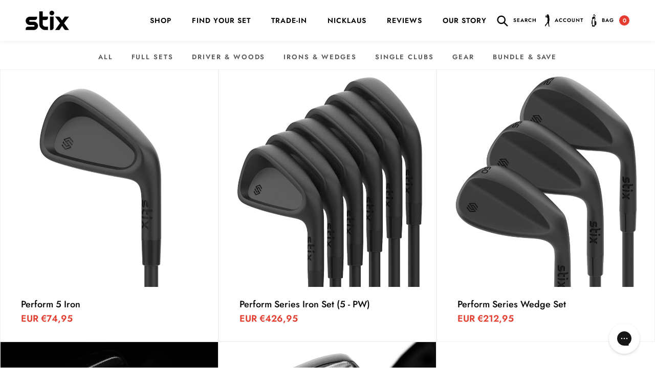

--- FILE ---
content_type: text/html; charset=utf-8
request_url: https://stix.golf/en-lv/collections/home-page-irons-wedges
body_size: 55595
content:
<!doctype html>
<html lang="en">
  <head>

    <!-- Begin BlackCrow Script Tag: DO NOT MODIFY! -->
      <script type="text/javascript" async src="https://shopify-init.blackcrow.ai/js/core/stix-golf.js?shopify_app_version=1.0.192&shop=stix-golf.myshopify.com"></script>
    <!-- End BlackCrow Script Tag -->
    
    <script>
  window.dataLayer = window.dataLayer || [];

  
      
    window.dataLayer.push({
      'page_type': 'collection',
      'currency': 'EUR'
    });

    

      window.dataLayer.push({
        'google_tag_params': {
          'ecomm_pagetype': 'category',
        }
      });

    
    
  

</script>

    

    <!-- Google Tag Manager -->
    <script>(function(w,d,s,l,i){w[l]=w[l]||[];w[l].push({'gtm.start':
      new Date().getTime(),event:'gtm.js'});var f=d.getElementsByTagName(s)[0],
      j=d.createElement(s),dl=l!='dataLayer'?'&l='+l:'';j.async=true;j.src=
      'https://www.googletagmanager.com/gtm.js?id='+i+dl;f.parentNode.insertBefore(j,f);
      })(window,document,'script','dataLayer','GTM-MWZS7SN');</script>
    <!-- End Google Tag Manager -->

    <title>
      
        Home Page - Irons &amp; Wedges
      
    </title>

    <meta charset="utf-8">
    <meta http-equiv="X-UA-Compatible" content="IE=edge,chrome=1">
    <meta name="description" content="">
    <meta name="viewport" content="width=device-width,initial-scale=1,shrink-to-fit=no">
    <meta name="facebook-domain-verification" content="92dj3lml6x5x9ngc1nb8m307im939j"/>
    <meta name="google-site-verification" content="-ItLnFUSJC7DfzlN7ij4b0ocouoxNmvVHGwk3w3qA_w"/>
    <meta name="google-site-verification" content="Xz7iQhI4X_vCB8Eerr_tABiJhPo2q6PszrdT2GNdo38" />

    

    

    <link rel="preconnect dns-prefetch" href="https://cdn.shopify.com"/>
    <link rel="preconnect dns-prefetch" href="https://cdn.shopifycloud.com"/>
    <link rel="canonical" href="https://stix.golf/en-lv/collections/home-page-irons-wedges">
    <link rel="shortcut icon" type="image/svg+xml" href="//stix.golf/cdn/shop/t/42/assets/favicon.svg?v=5196835282832221711671047257">
    <link rel="shortcut icon" type="image/png" href="//stix.golf/cdn/shop/files/favicon.png?v=1738454670">
    <link rel="apple-touch-icon" href="//stix.golf/cdn/shop/files/favicon.png?v=1738454670"/>
    <link rel="preload" href="//stix.golf/cdn/shop/t/42/assets/stix.js?v=14873030766820912631761673885" as="script">
    <link rel="preload" as="image" href="//stix.golf/cdn/shop/t/42/assets/icon-small-arrow-right-red.svg?v=83068576059649993101671047251">
    <link rel="preload" href="https://cdn.shopify.com/s/files/1/0257/9729/6194/files/Jost-Regular.ttf?v=1619125678" as="font" type="font/ttf" crossorigin>
    <link rel="preload" href="https://cdn.shopify.com/s/files/1/0257/9729/6194/files/Jost-Medium.ttf?v=1619125677" as="font" type="font/ttf" crossorigin>
    <link rel="preload" href="https://cdn.shopify.com/s/files/1/0257/9729/6194/files/Jost-SemiBold.ttf?v=1619125678" as="font" type="font/ttf" crossorigin><link href="//stix.golf/cdn/shop/t/42/assets/normalize.css?v=43104610482324065661671047255" rel="stylesheet" type="text/css" media="all" />
    <link href="//stix.golf/cdn/shop/t/42/assets/stix.css?v=136820734919735345441761588718" rel="stylesheet" type="text/css" media="all" />

    <script src="https://code.jquery.com/jquery-3.7.1.min.js" integrity="sha256-/JqT3SQfawRcv/BIHPThkBvs0OEvtFFmqPF/lYI/Cxo=" crossorigin="anonymous"></script>

    <script src="//stix.golf/cdn/shop/t/42/assets/theme-sections.min.js?v=140326131922472215351671047257" defer></script>
    <script src="//stix.golf/cdn/shop/t/42/assets/tiny-slider.min.js?v=111453593654872900851671047256" defer></script>
    <script src="//stix.golf/cdn/shop/t/42/assets/vimeo-player.js?v=27185560532473723591671047254" defer></script>
    <script src="//stix.golf/cdn/shop/t/42/assets/js-cookie.min.js?v=91630665929062202801671047250" defer></script>
    <script src="//stix.golf/cdn/shop/t/42/assets/stix.js?v=14873030766820912631761673885" defer></script>
    <script src="//stix.golf/cdn/shop/t/42/assets/countdown.js?v=157561876680293904781742249166" type="text/javascript" defer></script>
    
    <script>window.performance && window.performance.mark && window.performance.mark('shopify.content_for_header.start');</script><meta name="facebook-domain-verification" content="yhwjq5w60a0j9vu6n1wcmsqhdffrzb">
<meta id="shopify-digital-wallet" name="shopify-digital-wallet" content="/25797296194/digital_wallets/dialog">
<meta name="shopify-checkout-api-token" content="fdbf95ec7c9efa1ec6e5c9d658701896">
<meta id="in-context-paypal-metadata" data-shop-id="25797296194" data-venmo-supported="true" data-environment="production" data-locale="en_US" data-paypal-v4="true" data-currency="EUR">
<link rel="alternate" type="application/atom+xml" title="Feed" href="/en-lv/collections/home-page-irons-wedges.atom" />
<link rel="alternate" hreflang="x-default" href="https://stix.golf/collections/home-page-irons-wedges">
<link rel="alternate" hreflang="en-CR" href="https://stix.golf/en-cr/collections/home-page-irons-wedges">
<link rel="alternate" hreflang="en-AU" href="https://stix.golf/en-au/collections/home-page-irons-wedges">
<link rel="alternate" hreflang="en-CA" href="https://stix.golf/en-ca/collections/home-page-irons-wedges">
<link rel="alternate" hreflang="en-AD" href="https://stix.golf/en-ad/collections/home-page-irons-wedges">
<link rel="alternate" hreflang="en-AE" href="https://stix.golf/en-ae/collections/home-page-irons-wedges">
<link rel="alternate" hreflang="en-AG" href="https://stix.golf/en-ag/collections/home-page-irons-wedges">
<link rel="alternate" hreflang="en-AI" href="https://stix.golf/en-ai/collections/home-page-irons-wedges">
<link rel="alternate" hreflang="en-AL" href="https://stix.golf/en-al/collections/home-page-irons-wedges">
<link rel="alternate" hreflang="en-AM" href="https://stix.golf/en-am/collections/home-page-irons-wedges">
<link rel="alternate" hreflang="en-AO" href="https://stix.golf/en-ao/collections/home-page-irons-wedges">
<link rel="alternate" hreflang="en-AR" href="https://stix.golf/en-ar/collections/home-page-irons-wedges">
<link rel="alternate" hreflang="en-AT" href="https://stix.golf/en-at/collections/home-page-irons-wedges">
<link rel="alternate" hreflang="en-AW" href="https://stix.golf/en-aw/collections/home-page-irons-wedges">
<link rel="alternate" hreflang="en-AZ" href="https://stix.golf/en-az/collections/home-page-irons-wedges">
<link rel="alternate" hreflang="en-BA" href="https://stix.golf/en-ba/collections/home-page-irons-wedges">
<link rel="alternate" hreflang="en-BB" href="https://stix.golf/en-bb/collections/home-page-irons-wedges">
<link rel="alternate" hreflang="en-BD" href="https://stix.golf/en-bd/collections/home-page-irons-wedges">
<link rel="alternate" hreflang="en-BE" href="https://stix.golf/en-be/collections/home-page-irons-wedges">
<link rel="alternate" hreflang="en-BF" href="https://stix.golf/en-bf/collections/home-page-irons-wedges">
<link rel="alternate" hreflang="en-BG" href="https://stix.golf/en-bg/collections/home-page-irons-wedges">
<link rel="alternate" hreflang="en-BJ" href="https://stix.golf/en-bj/collections/home-page-irons-wedges">
<link rel="alternate" hreflang="en-BN" href="https://stix.golf/en-bn/collections/home-page-irons-wedges">
<link rel="alternate" hreflang="en-BO" href="https://stix.golf/en-bo/collections/home-page-irons-wedges">
<link rel="alternate" hreflang="en-BR" href="https://stix.golf/en-br/collections/home-page-irons-wedges">
<link rel="alternate" hreflang="en-BS" href="https://stix.golf/en-bs/collections/home-page-irons-wedges">
<link rel="alternate" hreflang="en-BW" href="https://stix.golf/en-bw/collections/home-page-irons-wedges">
<link rel="alternate" hreflang="en-BZ" href="https://stix.golf/en-bz/collections/home-page-irons-wedges">
<link rel="alternate" hreflang="en-CI" href="https://stix.golf/en-ci/collections/home-page-irons-wedges">
<link rel="alternate" hreflang="en-CK" href="https://stix.golf/en-ck/collections/home-page-irons-wedges">
<link rel="alternate" hreflang="en-CL" href="https://stix.golf/en-cl/collections/home-page-irons-wedges">
<link rel="alternate" hreflang="en-CM" href="https://stix.golf/en-cm/collections/home-page-irons-wedges">
<link rel="alternate" hreflang="en-CN" href="https://stix.golf/en-cn/collections/home-page-irons-wedges">
<link rel="alternate" hreflang="en-CO" href="https://stix.golf/en-co/collections/home-page-irons-wedges">
<link rel="alternate" hreflang="en-CV" href="https://stix.golf/en-cv/collections/home-page-irons-wedges">
<link rel="alternate" hreflang="en-CY" href="https://stix.golf/en-cy/collections/home-page-irons-wedges">
<link rel="alternate" hreflang="en-CZ" href="https://stix.golf/en-cz/collections/home-page-irons-wedges">
<link rel="alternate" hreflang="en-DJ" href="https://stix.golf/en-dj/collections/home-page-irons-wedges">
<link rel="alternate" hreflang="en-DK" href="https://stix.golf/en-dk/collections/home-page-irons-wedges">
<link rel="alternate" hreflang="en-DM" href="https://stix.golf/en-dm/collections/home-page-irons-wedges">
<link rel="alternate" hreflang="en-DO" href="https://stix.golf/en-do/collections/home-page-irons-wedges">
<link rel="alternate" hreflang="en-DZ" href="https://stix.golf/en-dz/collections/home-page-irons-wedges">
<link rel="alternate" hreflang="en-EC" href="https://stix.golf/en-ec/collections/home-page-irons-wedges">
<link rel="alternate" hreflang="en-EE" href="https://stix.golf/en-ee/collections/home-page-irons-wedges">
<link rel="alternate" hreflang="en-EG" href="https://stix.golf/en-eg/collections/home-page-irons-wedges">
<link rel="alternate" hreflang="en-ES" href="https://stix.golf/en-es/collections/home-page-irons-wedges">
<link rel="alternate" hreflang="en-ET" href="https://stix.golf/en-et/collections/home-page-irons-wedges">
<link rel="alternate" hreflang="en-DE" href="https://stix.golf/en-de/collections/home-page-irons-wedges">
<link rel="alternate" hreflang="en-FJ" href="https://stix.golf/en-fj/collections/home-page-irons-wedges">
<link rel="alternate" hreflang="en-FK" href="https://stix.golf/en-fk/collections/home-page-irons-wedges">
<link rel="alternate" hreflang="en-FO" href="https://stix.golf/en-fo/collections/home-page-irons-wedges">
<link rel="alternate" hreflang="en-FR" href="https://stix.golf/en-fr/collections/home-page-irons-wedges">
<link rel="alternate" hreflang="en-GD" href="https://stix.golf/en-gd/collections/home-page-irons-wedges">
<link rel="alternate" hreflang="en-GE" href="https://stix.golf/en-ge/collections/home-page-irons-wedges">
<link rel="alternate" hreflang="en-GF" href="https://stix.golf/en-gf/collections/home-page-irons-wedges">
<link rel="alternate" hreflang="en-GG" href="https://stix.golf/en-gg/collections/home-page-irons-wedges">
<link rel="alternate" hreflang="en-GI" href="https://stix.golf/en-gi/collections/home-page-irons-wedges">
<link rel="alternate" hreflang="en-GL" href="https://stix.golf/en-gl/collections/home-page-irons-wedges">
<link rel="alternate" hreflang="en-GN" href="https://stix.golf/en-gn/collections/home-page-irons-wedges">
<link rel="alternate" hreflang="en-GP" href="https://stix.golf/en-gp/collections/home-page-irons-wedges">
<link rel="alternate" hreflang="en-GQ" href="https://stix.golf/en-gq/collections/home-page-irons-wedges">
<link rel="alternate" hreflang="en-GR" href="https://stix.golf/en-gr/collections/home-page-irons-wedges">
<link rel="alternate" hreflang="en-IL" href="https://stix.golf/en-il/collections/home-page-irons-wedges">
<link rel="alternate" hreflang="en-IT" href="https://stix.golf/en-it/collections/home-page-irons-wedges">
<link rel="alternate" hreflang="en-GW" href="https://stix.golf/en-gw/collections/home-page-irons-wedges">
<link rel="alternate" hreflang="en-GY" href="https://stix.golf/en-gy/collections/home-page-irons-wedges">
<link rel="alternate" hreflang="en-HK" href="https://stix.golf/en-hk/collections/home-page-irons-wedges">
<link rel="alternate" hreflang="en-HN" href="https://stix.golf/en-hn/collections/home-page-irons-wedges">
<link rel="alternate" hreflang="en-HR" href="https://stix.golf/en-hr/collections/home-page-irons-wedges">
<link rel="alternate" hreflang="en-HT" href="https://stix.golf/en-ht/collections/home-page-irons-wedges">
<link rel="alternate" hreflang="en-HU" href="https://stix.golf/en-hu/collections/home-page-irons-wedges">
<link rel="alternate" hreflang="en-ID" href="https://stix.golf/en-id/collections/home-page-irons-wedges">
<link rel="alternate" hreflang="en-IE" href="https://stix.golf/en-ie/collections/home-page-irons-wedges">
<link rel="alternate" hreflang="en-IM" href="https://stix.golf/en-im/collections/home-page-irons-wedges">
<link rel="alternate" hreflang="en-IN" href="https://stix.golf/en-in/collections/home-page-irons-wedges">
<link rel="alternate" hreflang="en-IS" href="https://stix.golf/en-is/collections/home-page-irons-wedges">
<link rel="alternate" hreflang="en-JM" href="https://stix.golf/en-jm/collections/home-page-irons-wedges">
<link rel="alternate" hreflang="en-JP" href="https://stix.golf/en-jp/collections/home-page-irons-wedges">
<link rel="alternate" hreflang="en-KE" href="https://stix.golf/en-ke/collections/home-page-irons-wedges">
<link rel="alternate" hreflang="en-KG" href="https://stix.golf/en-kg/collections/home-page-irons-wedges">
<link rel="alternate" hreflang="en-KH" href="https://stix.golf/en-kh/collections/home-page-irons-wedges">
<link rel="alternate" hreflang="en-KM" href="https://stix.golf/en-km/collections/home-page-irons-wedges">
<link rel="alternate" hreflang="en-KR" href="https://stix.golf/en-kr/collections/home-page-irons-wedges">
<link rel="alternate" hreflang="en-KY" href="https://stix.golf/en-ky/collections/home-page-irons-wedges">
<link rel="alternate" hreflang="en-KZ" href="https://stix.golf/en-kz/collections/home-page-irons-wedges">
<link rel="alternate" hreflang="en-LA" href="https://stix.golf/en-la/collections/home-page-irons-wedges">
<link rel="alternate" hreflang="en-LB" href="https://stix.golf/en-lb/collections/home-page-irons-wedges">
<link rel="alternate" hreflang="en-LI" href="https://stix.golf/en-li/collections/home-page-irons-wedges">
<link rel="alternate" hreflang="en-LS" href="https://stix.golf/en-ls/collections/home-page-irons-wedges">
<link rel="alternate" hreflang="en-LT" href="https://stix.golf/en-lt/collections/home-page-irons-wedges">
<link rel="alternate" hreflang="en-LU" href="https://stix.golf/en-lu/collections/home-page-irons-wedges">
<link rel="alternate" hreflang="en-LV" href="https://stix.golf/en-lv/collections/home-page-irons-wedges">
<link rel="alternate" hreflang="en-MA" href="https://stix.golf/en-ma/collections/home-page-irons-wedges">
<link rel="alternate" hreflang="en-MC" href="https://stix.golf/en-mc/collections/home-page-irons-wedges">
<link rel="alternate" hreflang="en-MD" href="https://stix.golf/en-md/collections/home-page-irons-wedges">
<link rel="alternate" hreflang="en-ME" href="https://stix.golf/en-me/collections/home-page-irons-wedges">
<link rel="alternate" hreflang="en-MK" href="https://stix.golf/en-mk/collections/home-page-irons-wedges">
<link rel="alternate" hreflang="en-MN" href="https://stix.golf/en-mn/collections/home-page-irons-wedges">
<link rel="alternate" hreflang="en-MO" href="https://stix.golf/en-mo/collections/home-page-irons-wedges">
<link rel="alternate" hreflang="en-MQ" href="https://stix.golf/en-mq/collections/home-page-irons-wedges">
<link rel="alternate" hreflang="en-MS" href="https://stix.golf/en-ms/collections/home-page-irons-wedges">
<link rel="alternate" hreflang="en-MT" href="https://stix.golf/en-mt/collections/home-page-irons-wedges">
<link rel="alternate" hreflang="en-MU" href="https://stix.golf/en-mu/collections/home-page-irons-wedges">
<link rel="alternate" hreflang="en-MV" href="https://stix.golf/en-mv/collections/home-page-irons-wedges">
<link rel="alternate" hreflang="en-MW" href="https://stix.golf/en-mw/collections/home-page-irons-wedges">
<link rel="alternate" hreflang="en-MX" href="https://stix.golf/en-mx/collections/home-page-irons-wedges">
<link rel="alternate" hreflang="en-MY" href="https://stix.golf/en-my/collections/home-page-irons-wedges">
<link rel="alternate" hreflang="en-RO" href="https://stix.golf/en-ro/collections/home-page-irons-wedges">
<link rel="alternate" hreflang="en-NA" href="https://stix.golf/en-na/collections/home-page-irons-wedges">
<link rel="alternate" hreflang="en-NG" href="https://stix.golf/en-ng/collections/home-page-irons-wedges">
<link rel="alternate" hreflang="en-NI" href="https://stix.golf/en-ni/collections/home-page-irons-wedges">
<link rel="alternate" hreflang="en-NL" href="https://stix.golf/en-nl/collections/home-page-irons-wedges">
<link rel="alternate" hreflang="en-NO" href="https://stix.golf/en-no/collections/home-page-irons-wedges">
<link rel="alternate" hreflang="en-NP" href="https://stix.golf/en-np/collections/home-page-irons-wedges">
<link rel="alternate" hreflang="en-NR" href="https://stix.golf/en-nr/collections/home-page-irons-wedges">
<link rel="alternate" hreflang="en-NU" href="https://stix.golf/en-nu/collections/home-page-irons-wedges">
<link rel="alternate" hreflang="en-NZ" href="https://stix.golf/en-nz/collections/home-page-irons-wedges">
<link rel="alternate" hreflang="en-PA" href="https://stix.golf/en-pa/collections/home-page-irons-wedges">
<link rel="alternate" hreflang="en-PE" href="https://stix.golf/en-pe/collections/home-page-irons-wedges">
<link rel="alternate" hreflang="en-PF" href="https://stix.golf/en-pf/collections/home-page-irons-wedges">
<link rel="alternate" hreflang="en-PG" href="https://stix.golf/en-pg/collections/home-page-irons-wedges">
<link rel="alternate" hreflang="en-LK" href="https://stix.golf/en-lk/collections/home-page-irons-wedges">
<link rel="alternate" hreflang="en-PK" href="https://stix.golf/en-pk/collections/home-page-irons-wedges">
<link rel="alternate" hreflang="en-PL" href="https://stix.golf/en-pl/collections/home-page-irons-wedges">
<link rel="alternate" hreflang="en-PT" href="https://stix.golf/en-pt/collections/home-page-irons-wedges">
<link rel="alternate" hreflang="en-PY" href="https://stix.golf/en-py/collections/home-page-irons-wedges">
<link rel="alternate" hreflang="en-QA" href="https://stix.golf/en-qa/collections/home-page-irons-wedges">
<link rel="alternate" hreflang="en-RE" href="https://stix.golf/en-re/collections/home-page-irons-wedges">
<link rel="alternate" hreflang="en-RS" href="https://stix.golf/en-rs/collections/home-page-irons-wedges">
<link rel="alternate" hreflang="en-CH" href="https://stix.golf/en-ch/collections/home-page-irons-wedges">
<link rel="alternate" hreflang="en-SA" href="https://stix.golf/en-sa/collections/home-page-irons-wedges">
<link rel="alternate" hreflang="en-SB" href="https://stix.golf/en-sb/collections/home-page-irons-wedges">
<link rel="alternate" hreflang="en-SC" href="https://stix.golf/en-sc/collections/home-page-irons-wedges">
<link rel="alternate" hreflang="en-SE" href="https://stix.golf/en-se/collections/home-page-irons-wedges">
<link rel="alternate" hreflang="en-SG" href="https://stix.golf/en-sg/collections/home-page-irons-wedges">
<link rel="alternate" hreflang="en-SI" href="https://stix.golf/en-si/collections/home-page-irons-wedges">
<link rel="alternate" hreflang="en-SK" href="https://stix.golf/en-sk/collections/home-page-irons-wedges">
<link rel="alternate" hreflang="en-SL" href="https://stix.golf/en-sl/collections/home-page-irons-wedges">
<link rel="alternate" hreflang="en-SM" href="https://stix.golf/en-sm/collections/home-page-irons-wedges">
<link rel="alternate" hreflang="en-SN" href="https://stix.golf/en-sn/collections/home-page-irons-wedges">
<link rel="alternate" hreflang="en-SR" href="https://stix.golf/en-sr/collections/home-page-irons-wedges">
<link rel="alternate" hreflang="en-ST" href="https://stix.golf/en-st/collections/home-page-irons-wedges">
<link rel="alternate" hreflang="en-SV" href="https://stix.golf/en-sv/collections/home-page-irons-wedges">
<link rel="alternate" hreflang="en-SZ" href="https://stix.golf/en-sz/collections/home-page-irons-wedges">
<link rel="alternate" hreflang="en-TC" href="https://stix.golf/en-tc/collections/home-page-irons-wedges">
<link rel="alternate" hreflang="en-TG" href="https://stix.golf/en-tg/collections/home-page-irons-wedges">
<link rel="alternate" hreflang="en-TH" href="https://stix.golf/en-th/collections/home-page-irons-wedges">
<link rel="alternate" hreflang="en-TO" href="https://stix.golf/en-to/collections/home-page-irons-wedges">
<link rel="alternate" hreflang="en-TL" href="https://stix.golf/en-tl/collections/home-page-irons-wedges">
<link rel="alternate" hreflang="en-TT" href="https://stix.golf/en-tt/collections/home-page-irons-wedges">
<link rel="alternate" hreflang="en-TV" href="https://stix.golf/en-tv/collections/home-page-irons-wedges">
<link rel="alternate" hreflang="en-TW" href="https://stix.golf/en-tw/collections/home-page-irons-wedges">
<link rel="alternate" hreflang="en-TZ" href="https://stix.golf/en-tz/collections/home-page-irons-wedges">
<link rel="alternate" hreflang="en-UG" href="https://stix.golf/en-ug/collections/home-page-irons-wedges">
<link rel="alternate" hreflang="en-UY" href="https://stix.golf/en-uy/collections/home-page-irons-wedges">
<link rel="alternate" hreflang="en-UZ" href="https://stix.golf/en-uz/collections/home-page-irons-wedges">
<link rel="alternate" hreflang="en-VA" href="https://stix.golf/en-va/collections/home-page-irons-wedges">
<link rel="alternate" hreflang="en-VE" href="https://stix.golf/en-ve/collections/home-page-irons-wedges">
<link rel="alternate" hreflang="en-VG" href="https://stix.golf/en-vg/collections/home-page-irons-wedges">
<link rel="alternate" hreflang="en-VN" href="https://stix.golf/en-vn/collections/home-page-irons-wedges">
<link rel="alternate" hreflang="en-VU" href="https://stix.golf/en-vu/collections/home-page-irons-wedges">
<link rel="alternate" hreflang="en-WF" href="https://stix.golf/en-wf/collections/home-page-irons-wedges">
<link rel="alternate" hreflang="en-ZA" href="https://stix.golf/en-za/collections/home-page-irons-wedges">
<link rel="alternate" hreflang="en-ZM" href="https://stix.golf/en-zm/collections/home-page-irons-wedges">
<link rel="alternate" hreflang="en-FI" href="https://stix.golf/en-fi/collections/home-page-irons-wedges">
<link rel="alternate" hreflang="en-GT" href="https://stix.golf/en-gt/collections/home-page-irons-wedges">
<link rel="alternate" hreflang="en-MZ" href="https://stix.golf/en-mz/collections/home-page-irons-wedges">
<link rel="alternate" hreflang="en-NC" href="https://stix.golf/en-nc/collections/home-page-irons-wedges">
<link rel="alternate" hreflang="en-PH" href="https://stix.golf/en-ph/collections/home-page-irons-wedges">
<link rel="alternate" hreflang="en-RW" href="https://stix.golf/en-rw/collections/home-page-irons-wedges">
<link rel="alternate" hreflang="en-TD" href="https://stix.golf/en-td/collections/home-page-irons-wedges">
<link rel="alternate" hreflang="en-CW" href="https://stix.golf/en-cw/collections/home-page-irons-wedges">
<link rel="alternate" hreflang="en-GB" href="https://stix.golf/en-gb/collections/home-page-irons-wedges">
<link rel="alternate" hreflang="en-US" href="https://stix.golf/collections/home-page-irons-wedges">
<link rel="alternate" type="application/json+oembed" href="https://stix.golf/en-lv/collections/home-page-irons-wedges.oembed">
<script async="async" src="/checkouts/internal/preloads.js?locale=en-LV"></script>
<link rel="preconnect" href="https://shop.app" crossorigin="anonymous">
<script async="async" src="https://shop.app/checkouts/internal/preloads.js?locale=en-LV&shop_id=25797296194" crossorigin="anonymous"></script>
<script id="apple-pay-shop-capabilities" type="application/json">{"shopId":25797296194,"countryCode":"US","currencyCode":"EUR","merchantCapabilities":["supports3DS"],"merchantId":"gid:\/\/shopify\/Shop\/25797296194","merchantName":"Stix Golf","requiredBillingContactFields":["postalAddress","email","phone"],"requiredShippingContactFields":["postalAddress","email","phone"],"shippingType":"shipping","supportedNetworks":["visa","masterCard","amex","discover","elo","jcb"],"total":{"type":"pending","label":"Stix Golf","amount":"1.00"},"shopifyPaymentsEnabled":true,"supportsSubscriptions":true}</script>
<script id="shopify-features" type="application/json">{"accessToken":"fdbf95ec7c9efa1ec6e5c9d658701896","betas":["rich-media-storefront-analytics"],"domain":"stix.golf","predictiveSearch":true,"shopId":25797296194,"locale":"en"}</script>
<script>var Shopify = Shopify || {};
Shopify.shop = "stix-golf.myshopify.com";
Shopify.locale = "en";
Shopify.currency = {"active":"EUR","rate":"0.89021"};
Shopify.country = "LV";
Shopify.theme = {"name":"Stix","id":122362921026,"schema_name":"Stix","schema_version":"2.0.0","theme_store_id":null,"role":"main"};
Shopify.theme.handle = "null";
Shopify.theme.style = {"id":null,"handle":null};
Shopify.cdnHost = "stix.golf/cdn";
Shopify.routes = Shopify.routes || {};
Shopify.routes.root = "/en-lv/";</script>
<script type="module">!function(o){(o.Shopify=o.Shopify||{}).modules=!0}(window);</script>
<script>!function(o){function n(){var o=[];function n(){o.push(Array.prototype.slice.apply(arguments))}return n.q=o,n}var t=o.Shopify=o.Shopify||{};t.loadFeatures=n(),t.autoloadFeatures=n()}(window);</script>
<script>
  window.ShopifyPay = window.ShopifyPay || {};
  window.ShopifyPay.apiHost = "shop.app\/pay";
  window.ShopifyPay.redirectState = null;
</script>
<script id="shop-js-analytics" type="application/json">{"pageType":"collection"}</script>
<script defer="defer" async type="module" src="//stix.golf/cdn/shopifycloud/shop-js/modules/v2/client.init-shop-cart-sync_Bc8-qrdt.en.esm.js"></script>
<script defer="defer" async type="module" src="//stix.golf/cdn/shopifycloud/shop-js/modules/v2/chunk.common_CmNk3qlo.esm.js"></script>
<script type="module">
  await import("//stix.golf/cdn/shopifycloud/shop-js/modules/v2/client.init-shop-cart-sync_Bc8-qrdt.en.esm.js");
await import("//stix.golf/cdn/shopifycloud/shop-js/modules/v2/chunk.common_CmNk3qlo.esm.js");

  window.Shopify.SignInWithShop?.initShopCartSync?.({"fedCMEnabled":true,"windoidEnabled":true});

</script>
<script>
  window.Shopify = window.Shopify || {};
  if (!window.Shopify.featureAssets) window.Shopify.featureAssets = {};
  window.Shopify.featureAssets['shop-js'] = {"shop-cart-sync":["modules/v2/client.shop-cart-sync_DOpY4EW0.en.esm.js","modules/v2/chunk.common_CmNk3qlo.esm.js"],"shop-button":["modules/v2/client.shop-button_CI-s0xGZ.en.esm.js","modules/v2/chunk.common_CmNk3qlo.esm.js"],"init-fed-cm":["modules/v2/client.init-fed-cm_D2vsy40D.en.esm.js","modules/v2/chunk.common_CmNk3qlo.esm.js"],"init-windoid":["modules/v2/client.init-windoid_CXNAd0Cm.en.esm.js","modules/v2/chunk.common_CmNk3qlo.esm.js"],"shop-toast-manager":["modules/v2/client.shop-toast-manager_Cx0C6may.en.esm.js","modules/v2/chunk.common_CmNk3qlo.esm.js"],"shop-cash-offers":["modules/v2/client.shop-cash-offers_CL9Nay2h.en.esm.js","modules/v2/chunk.common_CmNk3qlo.esm.js","modules/v2/chunk.modal_CvhjeixQ.esm.js"],"avatar":["modules/v2/client.avatar_BTnouDA3.en.esm.js"],"init-shop-email-lookup-coordinator":["modules/v2/client.init-shop-email-lookup-coordinator_B9mmbKi4.en.esm.js","modules/v2/chunk.common_CmNk3qlo.esm.js"],"init-shop-cart-sync":["modules/v2/client.init-shop-cart-sync_Bc8-qrdt.en.esm.js","modules/v2/chunk.common_CmNk3qlo.esm.js"],"pay-button":["modules/v2/client.pay-button_Bhm3077V.en.esm.js","modules/v2/chunk.common_CmNk3qlo.esm.js"],"init-customer-accounts-sign-up":["modules/v2/client.init-customer-accounts-sign-up_C7zhr03q.en.esm.js","modules/v2/client.shop-login-button_BbMx65lK.en.esm.js","modules/v2/chunk.common_CmNk3qlo.esm.js","modules/v2/chunk.modal_CvhjeixQ.esm.js"],"init-shop-for-new-customer-accounts":["modules/v2/client.init-shop-for-new-customer-accounts_rLbLSDTe.en.esm.js","modules/v2/client.shop-login-button_BbMx65lK.en.esm.js","modules/v2/chunk.common_CmNk3qlo.esm.js","modules/v2/chunk.modal_CvhjeixQ.esm.js"],"checkout-modal":["modules/v2/client.checkout-modal_Fp9GouFF.en.esm.js","modules/v2/chunk.common_CmNk3qlo.esm.js","modules/v2/chunk.modal_CvhjeixQ.esm.js"],"init-customer-accounts":["modules/v2/client.init-customer-accounts_DkVf8Jdu.en.esm.js","modules/v2/client.shop-login-button_BbMx65lK.en.esm.js","modules/v2/chunk.common_CmNk3qlo.esm.js","modules/v2/chunk.modal_CvhjeixQ.esm.js"],"shop-login-button":["modules/v2/client.shop-login-button_BbMx65lK.en.esm.js","modules/v2/chunk.common_CmNk3qlo.esm.js","modules/v2/chunk.modal_CvhjeixQ.esm.js"],"shop-login":["modules/v2/client.shop-login_B9KWmZaW.en.esm.js","modules/v2/chunk.common_CmNk3qlo.esm.js","modules/v2/chunk.modal_CvhjeixQ.esm.js"],"shop-follow-button":["modules/v2/client.shop-follow-button_B-omSWeu.en.esm.js","modules/v2/chunk.common_CmNk3qlo.esm.js","modules/v2/chunk.modal_CvhjeixQ.esm.js"],"lead-capture":["modules/v2/client.lead-capture_DZQFWrYz.en.esm.js","modules/v2/chunk.common_CmNk3qlo.esm.js","modules/v2/chunk.modal_CvhjeixQ.esm.js"],"payment-terms":["modules/v2/client.payment-terms_Bl_bs7GP.en.esm.js","modules/v2/chunk.common_CmNk3qlo.esm.js","modules/v2/chunk.modal_CvhjeixQ.esm.js"]};
</script>
<script>(function() {
  var isLoaded = false;
  function asyncLoad() {
    if (isLoaded) return;
    isLoaded = true;
    var urls = ["https:\/\/gatsby-statics.gatsby.tech\/stixgolf\/script.min.js?shop=stix-golf.myshopify.com","https:\/\/id-shop.govx.com\/app\/stix-golf.myshopify.com\/govx.js?shop=stix-golf.myshopify.com","\/\/cdn.shopify.com\/proxy\/fe325d3939fdbf733c0ac28401d67a6ebd051a597c9dc1b1b57fd35b2d820f75\/static.cdn.printful.com\/static\/js\/external\/shopify-product-customizer.js?v=0.28\u0026shop=stix-golf.myshopify.com\u0026sp-cache-control=cHVibGljLCBtYXgtYWdlPTkwMA","\/\/cdn.shopify.com\/proxy\/d9106198debe06a770a6005f4a9596776a17d8450623076ac15c530ecc4ebb0d\/s3-us-west-2.amazonaws.com\/jsstore\/a\/Y2QHEG2\/ge.js?shop=stix-golf.myshopify.com\u0026sp-cache-control=cHVibGljLCBtYXgtYWdlPTkwMA","\/\/cdn.shopify.com\/proxy\/f6276c7402cd842da06fe435850ec35be6576b799b683f07b1d9b24ddd77dbae\/app.retention.com\/shopify\/shopify_app_add_to_cart_script.js?shop=stix-golf.myshopify.com\u0026sp-cache-control=cHVibGljLCBtYXgtYWdlPTkwMA","https:\/\/str.rise-ai.com\/?shop=stix-golf.myshopify.com","https:\/\/strn.rise-ai.com\/?shop=stix-golf.myshopify.com","https:\/\/edt.uppercommerce.com\/js\/estimate.js?v=1707168173\u0026shop=stix-golf.myshopify.com","https:\/\/crossborder-integration.global-e.com\/resources\/js\/app?shop=stix-golf.myshopify.com","https:\/\/cdn1.stamped.io\/files\/widget.min.js?shop=stix-golf.myshopify.com","\/\/cdn.shopify.com\/proxy\/de0885b3bdf1a8e0301c0ca32b03567250b243864ae2f9b44e6186ebaa81759e\/web.global-e.com\/merchant\/storefrontattributes?merchantid=30000048\u0026shop=stix-golf.myshopify.com\u0026sp-cache-control=cHVibGljLCBtYXgtYWdlPTkwMA","https:\/\/cdn.shopify.com\/s\/files\/1\/0257\/9729\/6194\/t\/42\/assets\/affirmShopify.js?v=1732679454\u0026shop=stix-golf.myshopify.com","https:\/\/cdn.nfcube.com\/instafeed-73776a4018c06568e402441b364cf777.js?shop=stix-golf.myshopify.com","https:\/\/config.gorgias.chat\/bundle-loader\/01GYCC6SMJAB47QBESBFFXZEPV?source=shopify1click\u0026shop=stix-golf.myshopify.com","https:\/\/shopify-extension.getredo.com\/main.js?widget_id=qxs9e0qrfohgbme\u0026shop=stix-golf.myshopify.com","https:\/\/assets.9gtb.com\/loader.js?g_cvt_id=3c091621-b6d8-4977-8eb3-54e1fbeff7b4\u0026shop=stix-golf.myshopify.com"];
    for (var i = 0; i < urls.length; i++) {
      var s = document.createElement('script');
      s.type = 'text/javascript';
      s.async = true;
      s.src = urls[i];
      var x = document.getElementsByTagName('script')[0];
      x.parentNode.insertBefore(s, x);
    }
  };
  if(window.attachEvent) {
    window.attachEvent('onload', asyncLoad);
  } else {
    window.addEventListener('load', asyncLoad, false);
  }
})();</script>
<script id="__st">var __st={"a":25797296194,"offset":-21600,"reqid":"11b5dc26-751b-4ca8-b083-fef514f7fa6e-1762283569","pageurl":"stix.golf\/en-lv\/collections\/home-page-irons-wedges","u":"e0e66eb9d023","p":"collection","rtyp":"collection","rid":268549521474};</script>
<script>window.ShopifyPaypalV4VisibilityTracking = true;</script>
<script id="captcha-bootstrap">!function(){'use strict';const t='contact',e='account',n='new_comment',o=[[t,t],['blogs',n],['comments',n],[t,'customer']],c=[[e,'customer_login'],[e,'guest_login'],[e,'recover_customer_password'],[e,'create_customer']],r=t=>t.map((([t,e])=>`form[action*='/${t}']:not([data-nocaptcha='true']) input[name='form_type'][value='${e}']`)).join(','),a=t=>()=>t?[...document.querySelectorAll(t)].map((t=>t.form)):[];function s(){const t=[...o],e=r(t);return a(e)}const i='password',u='form_key',d=['recaptcha-v3-token','g-recaptcha-response','h-captcha-response',i],f=()=>{try{return window.sessionStorage}catch{return}},m='__shopify_v',_=t=>t.elements[u];function p(t,e,n=!1){try{const o=window.sessionStorage,c=JSON.parse(o.getItem(e)),{data:r}=function(t){const{data:e,action:n}=t;return t[m]||n?{data:e,action:n}:{data:t,action:n}}(c);for(const[e,n]of Object.entries(r))t.elements[e]&&(t.elements[e].value=n);n&&o.removeItem(e)}catch(o){console.error('form repopulation failed',{error:o})}}const l='form_type',E='cptcha';function T(t){t.dataset[E]=!0}const w=window,h=w.document,L='Shopify',v='ce_forms',y='captcha';let A=!1;((t,e)=>{const n=(g='f06e6c50-85a8-45c8-87d0-21a2b65856fe',I='https://cdn.shopify.com/shopifycloud/storefront-forms-hcaptcha/ce_storefront_forms_captcha_hcaptcha.v1.5.2.iife.js',D={infoText:'Protected by hCaptcha',privacyText:'Privacy',termsText:'Terms'},(t,e,n)=>{const o=w[L][v],c=o.bindForm;if(c)return c(t,g,e,D).then(n);var r;o.q.push([[t,g,e,D],n]),r=I,A||(h.body.append(Object.assign(h.createElement('script'),{id:'captcha-provider',async:!0,src:r})),A=!0)});var g,I,D;w[L]=w[L]||{},w[L][v]=w[L][v]||{},w[L][v].q=[],w[L][y]=w[L][y]||{},w[L][y].protect=function(t,e){n(t,void 0,e),T(t)},Object.freeze(w[L][y]),function(t,e,n,w,h,L){const[v,y,A,g]=function(t,e,n){const i=e?o:[],u=t?c:[],d=[...i,...u],f=r(d),m=r(i),_=r(d.filter((([t,e])=>n.includes(e))));return[a(f),a(m),a(_),s()]}(w,h,L),I=t=>{const e=t.target;return e instanceof HTMLFormElement?e:e&&e.form},D=t=>v().includes(t);t.addEventListener('submit',(t=>{const e=I(t);if(!e)return;const n=D(e)&&!e.dataset.hcaptchaBound&&!e.dataset.recaptchaBound,o=_(e),c=g().includes(e)&&(!o||!o.value);(n||c)&&t.preventDefault(),c&&!n&&(function(t){try{if(!f())return;!function(t){const e=f();if(!e)return;const n=_(t);if(!n)return;const o=n.value;o&&e.removeItem(o)}(t);const e=Array.from(Array(32),(()=>Math.random().toString(36)[2])).join('');!function(t,e){_(t)||t.append(Object.assign(document.createElement('input'),{type:'hidden',name:u})),t.elements[u].value=e}(t,e),function(t,e){const n=f();if(!n)return;const o=[...t.querySelectorAll(`input[type='${i}']`)].map((({name:t})=>t)),c=[...d,...o],r={};for(const[a,s]of new FormData(t).entries())c.includes(a)||(r[a]=s);n.setItem(e,JSON.stringify({[m]:1,action:t.action,data:r}))}(t,e)}catch(e){console.error('failed to persist form',e)}}(e),e.submit())}));const S=(t,e)=>{t&&!t.dataset[E]&&(n(t,e.some((e=>e===t))),T(t))};for(const o of['focusin','change'])t.addEventListener(o,(t=>{const e=I(t);D(e)&&S(e,y())}));const B=e.get('form_key'),M=e.get(l),P=B&&M;t.addEventListener('DOMContentLoaded',(()=>{const t=y();if(P)for(const e of t)e.elements[l].value===M&&p(e,B);[...new Set([...A(),...v().filter((t=>'true'===t.dataset.shopifyCaptcha))])].forEach((e=>S(e,t)))}))}(h,new URLSearchParams(w.location.search),n,t,e,['guest_login'])})(!0,!0)}();</script>
<script integrity="sha256-52AcMU7V7pcBOXWImdc/TAGTFKeNjmkeM1Pvks/DTgc=" data-source-attribution="shopify.loadfeatures" defer="defer" src="//stix.golf/cdn/shopifycloud/storefront/assets/storefront/load_feature-81c60534.js" crossorigin="anonymous"></script>
<script crossorigin="anonymous" defer="defer" src="//stix.golf/cdn/shopifycloud/storefront/assets/shopify_pay/storefront-65b4c6d7.js?v=20250812"></script>
<script data-source-attribution="shopify.dynamic_checkout.dynamic.init">var Shopify=Shopify||{};Shopify.PaymentButton=Shopify.PaymentButton||{isStorefrontPortableWallets:!0,init:function(){window.Shopify.PaymentButton.init=function(){};var t=document.createElement("script");t.src="https://stix.golf/cdn/shopifycloud/portable-wallets/latest/portable-wallets.en.js",t.type="module",document.head.appendChild(t)}};
</script>
<script data-source-attribution="shopify.dynamic_checkout.buyer_consent">
  function portableWalletsHideBuyerConsent(e){var t=document.getElementById("shopify-buyer-consent"),n=document.getElementById("shopify-subscription-policy-button");t&&n&&(t.classList.add("hidden"),t.setAttribute("aria-hidden","true"),n.removeEventListener("click",e))}function portableWalletsShowBuyerConsent(e){var t=document.getElementById("shopify-buyer-consent"),n=document.getElementById("shopify-subscription-policy-button");t&&n&&(t.classList.remove("hidden"),t.removeAttribute("aria-hidden"),n.addEventListener("click",e))}window.Shopify?.PaymentButton&&(window.Shopify.PaymentButton.hideBuyerConsent=portableWalletsHideBuyerConsent,window.Shopify.PaymentButton.showBuyerConsent=portableWalletsShowBuyerConsent);
</script>
<script data-source-attribution="shopify.dynamic_checkout.cart.bootstrap">document.addEventListener("DOMContentLoaded",(function(){function t(){return document.querySelector("shopify-accelerated-checkout-cart, shopify-accelerated-checkout")}if(t())Shopify.PaymentButton.init();else{new MutationObserver((function(e,n){t()&&(Shopify.PaymentButton.init(),n.disconnect())})).observe(document.body,{childList:!0,subtree:!0})}}));
</script>
<script id='scb4127' type='text/javascript' async='' src='https://stix.golf/cdn/shopifycloud/privacy-banner/storefront-banner.js'></script><link id="shopify-accelerated-checkout-styles" rel="stylesheet" media="screen" href="https://stix.golf/cdn/shopifycloud/portable-wallets/latest/accelerated-checkout-backwards-compat.css" crossorigin="anonymous">
<style id="shopify-accelerated-checkout-cart">
        #shopify-buyer-consent {
  margin-top: 1em;
  display: inline-block;
  width: 100%;
}

#shopify-buyer-consent.hidden {
  display: none;
}

#shopify-subscription-policy-button {
  background: none;
  border: none;
  padding: 0;
  text-decoration: underline;
  font-size: inherit;
  cursor: pointer;
}

#shopify-subscription-policy-button::before {
  box-shadow: none;
}

      </style>

<script>window.performance && window.performance.mark && window.performance.mark('shopify.content_for_header.end');</script>
    
    

<script>
  // Stix API
  window.stix_api = {
    moneyFormat: "€{{amount_with_comma_separator}}",
    cart: {
      currency: 'EUR',
      handles: "".split(','),
    },
    customer: {
      b2b: false,
    },
    domain: {
      url: 'stix.golf',
      secure_url: 'https://stix.golf/en-lv',
      permanent_domain: 'stix-golf.myshopify.com',
    },
    routes: {
      cart_add_url: '/en-lv/cart/add.js',
      cart_change_url: '/en-lv/cart/change.js',
      cart_update_url: '/en-lv/cart/update.js',
      cart_url: '/en-lv/cart.js',
      root: '/en-lv',
    },
    theme: {
      settings: {
        freeShippingThreshold: Number('500'),
      },
      template: {
        name: "collection",
        suffix: null,
        type: 'collection'
      },
      strings: {
        addToCart: 'Add to Cart',
        preOrder: 'Pre-Order Now',
        unavailable: 'Unavailable',
        soldOut: 'Sold Out'
      },
      promoBanner: {
        enabled: false,
      },
      countdown: {
        countdownEnabled: JSON.parse('false'),
        countdownEndDate: '10-27-2024',
        countdownEndTime: '23:59:59'
      },
      gwp: {
        enabled: true,
        product: {
          handle: 'perform-series-headcovers',
          variantId: '',
          inStock:
          
            
              false
            
          
        },
        rule: 'buy_x_match_y',
        cartTotalMinimum: Number('0')
      }
    },
    vendors: {
      klaviyoPublicAPIKey: 'Wjhekt',
    },
    
    
  }

  

</script>


  


    <!-- Meta Pixel Code -->
    <script>
    !function(f,b,e,v,n,t,s)
    {if(f.fbq)return;n=f.fbq=function(){n.callMethod?
    n.callMethod.apply(n,arguments):n.queue.push(arguments)};
    if(!f._fbq)f._fbq=n;n.push=n;n.loaded=!0;n.version='2.0';
    n.queue=[];t=b.createElement(e);t.async=!0;
    t.src=v;s=b.getElementsByTagName(e)[0];
    s.parentNode.insertBefore(t,s)}(window, document,'script',
    'https://connect.facebook.net/en_US/fbevents.js');
    fbq('init', '2512043375673734');
    fbq('track', 'PageView');
    </script>
    <noscript><img height="1" width="1" style="display:none"
    src="https://www.facebook.com/tr?id=2512043375673734&ev=PageView&noscript=1"
    /></noscript>
    <!-- End Meta Pixel Code -->

  

<link rel="stylesheet" type="text/css" href="https://crossborder-integration.global-e.com/resources/css/30000048/LV"/>
<script>
    GLBE_PARAMS = {
        appUrl: "https://crossborder-integration.global-e.com/",
        pixelUrl: "https://utils.global-e.com",
        pixelEnabled: true,
        geAppUrl: "https://web.global-e.com/",
        env: "Production",
        geCDNUrl: "https://webservices.global-e.com/",
        apiUrl: "https://api.global-e.com/",
        emi: "ttrtx",
        mid: "30000048",
        hiddenElements: ".ge-hide,.afterpay-paragraph,form[action='https://payments.amazon.com/checkout/signin']",
        countryCode: "LV",
        countryName: "Latvia",
        currencyCode: "EUR",
        currencyName: "Euro",
        locale: "en",
        operatedCountries: ["AD","AE","AG","AI","AL","AM","AO","AR","AT","AU","AW","AZ","BA","BB","BD","BE","BF","BG","BJ","BL","BN","BO","BR","BS","BW","BZ","CA","CH","CI","CK","CL","CM","CN","CO","CR","CV","CW","CY","CZ","DE","DJ","DK","DM","DO","DZ","EC","EE","EG","ES","ET","FI","FJ","FK","FO","FR","GB","GD","GE","GF","GG","GI","GL","GN","GP","GQ","GR","GT","GW","GY","HK","HN","HR","HT","HU","ID","IE","IL","IM","IN","IS","IT","JM","JP","KE","KG","KH","KM","KN","KR","KY","KZ","LA","LB","LC","LI","LK","LS","LT","LU","LV","MA","MC","MD","ME","MF","MK","MN","MO","MQ","MS","MT","MU","MV","MW","MX","MY","MZ","NA","NC","NG","NI","NL","NO","NP","NR","NU","NZ","PA","PE","PF","PG","PH","PK","PL","PT","PY","QA","RE","RO","RS","RW","SA","SB","SC","SE","SG","SI","SK","SL","SM","SR","ST","SV","SZ","TC","TD","TG","TH","TL","TO","TR","TT","TV","TW","TZ","UG","UY","UZ","VA","VC","VE","VG","VN","VU","WF","ZA","ZM"],
        allowedCountries: [{ code: 'AL', name: 'Albania' }, { code: 'DZ', name: 'Algeria' }, { code: 'AD', name: 'Andorra' }, { code: 'AO', name: 'Angola' }, { code: 'AI', name: 'Anguilla' }, { code: 'AG', name: 'Antigua &amp; Barbuda' }, { code: 'AR', name: 'Argentina' }, { code: 'AM', name: 'Armenia' }, { code: 'AW', name: 'Aruba' }, { code: 'AU', name: 'Australia' }, { code: 'AT', name: 'Austria' }, { code: 'AZ', name: 'Azerbaijan' }, { code: 'BS', name: 'Bahamas' }, { code: 'BD', name: 'Bangladesh' }, { code: 'BB', name: 'Barbados' }, { code: 'BE', name: 'Belgium' }, { code: 'BZ', name: 'Belize' }, { code: 'BJ', name: 'Benin' }, { code: 'BO', name: 'Bolivia' }, { code: 'BA', name: 'Bosnia &amp; Herzegovina' }, { code: 'BW', name: 'Botswana' }, { code: 'BR', name: 'Brazil' }, { code: 'VG', name: 'British Virgin Islands' }, { code: 'BN', name: 'Brunei' }, { code: 'BG', name: 'Bulgaria' }, { code: 'BF', name: 'Burkina Faso' }, { code: 'KH', name: 'Cambodia' }, { code: 'CM', name: 'Cameroon' }, { code: 'CA', name: 'Canada' }, { code: 'CV', name: 'Cape Verde' }, { code: 'KY', name: 'Cayman Islands' }, { code: 'TD', name: 'Chad' }, { code: 'CL', name: 'Chile' }, { code: 'CN', name: 'China' }, { code: 'CO', name: 'Colombia' }, { code: 'KM', name: 'Comoros' }, { code: 'CK', name: 'Cook Islands' }, { code: 'CR', name: 'Costa Rica' }, { code: 'CI', name: 'Côte d’Ivoire' }, { code: 'HR', name: 'Croatia' }, { code: 'CW', name: 'Curaçao' }, { code: 'CY', name: 'Cyprus' }, { code: 'CZ', name: 'Czechia' }, { code: 'DK', name: 'Denmark' }, { code: 'DJ', name: 'Djibouti' }, { code: 'DM', name: 'Dominica' }, { code: 'DO', name: 'Dominican Republic' }, { code: 'EC', name: 'Ecuador' }, { code: 'EG', name: 'Egypt' }, { code: 'SV', name: 'El Salvador' }, { code: 'GQ', name: 'Equatorial Guinea' }, { code: 'EE', name: 'Estonia' }, { code: 'SZ', name: 'Eswatini' }, { code: 'ET', name: 'Ethiopia' }, { code: 'FK', name: 'Falkland Islands' }, { code: 'FO', name: 'Faroe Islands' }, { code: 'FJ', name: 'Fiji' }, { code: 'FI', name: 'Finland' }, { code: 'FR', name: 'France' }, { code: 'GF', name: 'French Guiana' }, { code: 'PF', name: 'French Polynesia' }, { code: 'GE', name: 'Georgia' }, { code: 'DE', name: 'Germany' }, { code: 'GI', name: 'Gibraltar' }, { code: 'GR', name: 'Greece' }, { code: 'GL', name: 'Greenland' }, { code: 'GD', name: 'Grenada' }, { code: 'GP', name: 'Guadeloupe' }, { code: 'GT', name: 'Guatemala' }, { code: 'GG', name: 'Guernsey' }, { code: 'GN', name: 'Guinea' }, { code: 'GW', name: 'Guinea-Bissau' }, { code: 'GY', name: 'Guyana' }, { code: 'HT', name: 'Haiti' }, { code: 'HN', name: 'Honduras' }, { code: 'HK', name: 'Hong Kong SAR' }, { code: 'HU', name: 'Hungary' }, { code: 'IS', name: 'Iceland' }, { code: 'IN', name: 'India' }, { code: 'ID', name: 'Indonesia' }, { code: 'IE', name: 'Ireland' }, { code: 'IM', name: 'Isle of Man' }, { code: 'IL', name: 'Israel' }, { code: 'IT', name: 'Italy' }, { code: 'JM', name: 'Jamaica' }, { code: 'JP', name: 'Japan' }, { code: 'KZ', name: 'Kazakhstan' }, { code: 'KE', name: 'Kenya' }, { code: 'KG', name: 'Kyrgyzstan' }, { code: 'LA', name: 'Laos' }, { code: 'LV', name: 'Latvia' }, { code: 'LB', name: 'Lebanon' }, { code: 'LS', name: 'Lesotho' }, { code: 'LI', name: 'Liechtenstein' }, { code: 'LT', name: 'Lithuania' }, { code: 'LU', name: 'Luxembourg' }, { code: 'MO', name: 'Macao SAR' }, { code: 'MW', name: 'Malawi' }, { code: 'MY', name: 'Malaysia' }, { code: 'MV', name: 'Maldives' }, { code: 'MT', name: 'Malta' }, { code: 'MQ', name: 'Martinique' }, { code: 'MU', name: 'Mauritius' }, { code: 'MX', name: 'Mexico' }, { code: 'MD', name: 'Moldova' }, { code: 'MC', name: 'Monaco' }, { code: 'MN', name: 'Mongolia' }, { code: 'ME', name: 'Montenegro' }, { code: 'MS', name: 'Montserrat' }, { code: 'MA', name: 'Morocco' }, { code: 'MZ', name: 'Mozambique' }, { code: 'NA', name: 'Namibia' }, { code: 'NR', name: 'Nauru' }, { code: 'NP', name: 'Nepal' }, { code: 'NL', name: 'Netherlands' }, { code: 'NC', name: 'New Caledonia' }, { code: 'NZ', name: 'New Zealand' }, { code: 'NI', name: 'Nicaragua' }, { code: 'NG', name: 'Nigeria' }, { code: 'NU', name: 'Niue' }, { code: 'MK', name: 'North Macedonia' }, { code: 'NO', name: 'Norway' }, { code: 'PK', name: 'Pakistan' }, { code: 'PA', name: 'Panama' }, { code: 'PG', name: 'Papua New Guinea' }, { code: 'PY', name: 'Paraguay' }, { code: 'PE', name: 'Peru' }, { code: 'PH', name: 'Philippines' }, { code: 'PL', name: 'Poland' }, { code: 'PT', name: 'Portugal' }, { code: 'QA', name: 'Qatar' }, { code: 'RE', name: 'Réunion' }, { code: 'RO', name: 'Romania' }, { code: 'RW', name: 'Rwanda' }, { code: 'SM', name: 'San Marino' }, { code: 'ST', name: 'São Tomé &amp; Príncipe' }, { code: 'SA', name: 'Saudi Arabia' }, { code: 'SN', name: 'Senegal' }, { code: 'RS', name: 'Serbia' }, { code: 'SC', name: 'Seychelles' }, { code: 'SL', name: 'Sierra Leone' }, { code: 'SG', name: 'Singapore' }, { code: 'SK', name: 'Slovakia' }, { code: 'SI', name: 'Slovenia' }, { code: 'SB', name: 'Solomon Islands' }, { code: 'ZA', name: 'South Africa' }, { code: 'KR', name: 'South Korea' }, { code: 'ES', name: 'Spain' }, { code: 'LK', name: 'Sri Lanka' }, { code: 'BL', name: 'St. Barthélemy' }, { code: 'KN', name: 'St. Kitts &amp; Nevis' }, { code: 'LC', name: 'St. Lucia' }, { code: 'MF', name: 'St. Martin' }, { code: 'VC', name: 'St. Vincent &amp; Grenadines' }, { code: 'SR', name: 'Suriname' }, { code: 'SE', name: 'Sweden' }, { code: 'CH', name: 'Switzerland' }, { code: 'TW', name: 'Taiwan' }, { code: 'TZ', name: 'Tanzania' }, { code: 'TH', name: 'Thailand' }, { code: 'TL', name: 'Timor-Leste' }, { code: 'TG', name: 'Togo' }, { code: 'TO', name: 'Tonga' }, { code: 'TT', name: 'Trinidad &amp; Tobago' }, { code: 'TC', name: 'Turks &amp; Caicos Islands' }, { code: 'TV', name: 'Tuvalu' }, { code: 'UG', name: 'Uganda' }, { code: 'AE', name: 'United Arab Emirates' }, { code: 'GB', name: 'United Kingdom' }, { code: 'US', name: 'United States' }, { code: 'UY', name: 'Uruguay' }, { code: 'UZ', name: 'Uzbekistan' }, { code: 'VU', name: 'Vanuatu' }, { code: 'VA', name: 'Vatican City' }, { code: 'VE', name: 'Venezuela' }, { code: 'VN', name: 'Vietnam' }, { code: 'WF', name: 'Wallis &amp; Futuna' }, { code: 'ZM', name: 'Zambia' }, ],
        c1Enabled:"False",
        siteId: "7ce243a1e1a2",
        isTokenEnabled: "true",
};
</script>


  <script src="//stix.golf/cdn/shop/t/42/assets/flagBs.js?v=119002448183918949901698697465" async="async"></script>
<script>
    let es_lan_s = 'es_default_en';
    let es_lan_j = {"es_default":{"is_enabled":"0","content_html":"\u003cp\u003eFREE Shipping on orders over $500\u003cbr\u003eArrives \u003cstrong\u003e{delivery_date_min} - {delivery_date_max} \u003c\/strong\u003eif ordered in the next {timer}\u003cbr\u003e(US Contiguous Only)\u003c\/p\u003e","position":"0,0,0,0","date_filer":"","date_lang":"en","determine_template_id":1,"deliveryTime":"1,5","weekday":"1,1,1,1,1,0,0","cart_l":"Estimated between","cart_date_t":0,"collection_l":"Arrives","mode":6,"i_s_cart":true,"i_s_collection":false,"i_s_p_c":false,"is_show_country":true,"is_country_info_status":1,"is_country_info":"Currently we do not ship to {country}, click to check our delivery zones","t_align":"left;","ts":{"it_h":11,"it_m":59,"it_f":0,"it_z":"-6"},"calendar":[],"timeformats":[],"o_f_s_content":"","country":{"us":"1,5"}}};
    let es_lan = es_lan_j[es_lan_s];

    let  es_sd = {"is_enabled":"0","content_html":"\u003cp\u003eFREE Shipping on orders over $500\u003cbr\u003eArrives \u003cstrong\u003e{delivery_date_min} - {delivery_date_max} \u003c\/strong\u003eif ordered in the next {timer}\u003cbr\u003e(US Contiguous Only)\u003c\/p\u003e","position":"0,0,0,0","date_filer":"","date_lang":"en","determine_template_id":1,"deliveryTime":"1,5","weekday":"1,1,1,1,1,0,0","cart_l":"Estimated between","cart_date_t":0,"collection_l":"Arrives","mode":6,"i_s_cart":true,"i_s_collection":false,"i_s_p_c":false,"is_show_country":true,"is_country_info_status":1,"is_country_info":"Currently we do not ship to {country}, click to check our delivery zones","t_align":"left;","ts":{"it_h":11,"it_m":59,"it_f":0,"it_z":"-6"},"calendar":[],"timeformats":[],"o_f_s_content":"","country":{"us":"1,5"}};

    let es_pd = '';
    
</script>
 

  

  <!-- BEGIN app block: shopify://apps/powerful-form-builder/blocks/app-embed/e4bcb1eb-35b2-42e6-bc37-bfe0e1542c9d --><script type="text/javascript" hs-ignore data-cookieconsent="ignore">
  var Globo = Globo || {};
  var globoFormbuilderRecaptchaInit = function(){};
  var globoFormbuilderHcaptchaInit = function(){};
  window.Globo.FormBuilder = window.Globo.FormBuilder || {};
  window.Globo.FormBuilder.shop = {"configuration":{"money_format":"${{amount}}"},"pricing":{"features":{"bulkOrderForm":true,"cartForm":true,"fileUpload":100,"removeCopyright":true,"restrictedEmailDomains":true}},"settings":{"copyright":"Powered by <a href=\"https://globosoftware.net\" target=\"_blank\">Globo</a> <a href=\"https://apps.shopify.com/form-builder-contact-form\" target=\"_blank\">Form</a>","hideWaterMark":false,"reCaptcha":{"recaptchaType":"v2","siteKey":false,"languageCode":"en"},"hCaptcha":{"siteKey":false},"scrollTop":false,"customCssCode":"","customCssEnabled":false,"additionalColumns":[]},"encryption_form_id":1,"url":"https://app.powerfulform.com/","CDN_URL":"https://dxo9oalx9qc1s.cloudfront.net"};

  if(window.Globo.FormBuilder.shop.settings.customCssEnabled && window.Globo.FormBuilder.shop.settings.customCssCode){
    const customStyle = document.createElement('style');
    customStyle.type = 'text/css';
    customStyle.innerHTML = window.Globo.FormBuilder.shop.settings.customCssCode;
    document.head.appendChild(customStyle);
  }

  window.Globo.FormBuilder.forms = [];
    
      
      
      
      window.Globo.FormBuilder.forms[64923] = {"64923":{"elements":[{"id":"group-1","type":"group","label":"Page 1","description":"","elements":[{"id":"heading-1","type":"heading","heading":{"en":"Item Details"},"caption":"","columnWidth":100,"displayDisjunctive":false},{"id":"checkbox-1","type":"checkbox","label":{"en":"I acknowledge my item is not Final sale\/clearance or outside the 1 year warranty"},"options":[{"label":{"en":"Yes"},"value":"Yes"}],"defaultOptions":"","otherOptionLabel":"Other","otherOptionPlaceholder":"Enter other option","hideLabel":false,"keepPositionLabel":false,"inlineOption":100,"columnWidth":50,"displayDisjunctive":false},{"id":"select-1","type":"select","label":{"en":"Shaft type*"},"placeholder":"Please select","options":[{"label":{"en":"Steel"},"value":"Steel"},{"label":{"en":"Graphite"},"value":"Graphite"}],"defaultOption":"","description":"","hideLabel":false,"keepPositionLabel":false,"columnWidth":50,"displayType":"show","displayDisjunctive":false,"conditionalField":false},{"id":"select-5","type":"select","label":{"en":"Item"},"placeholder":{"en":"Select product"},"options":[{"label":{"en":"Driver"},"value":"Driver"},{"label":{"en":"3 Wood"},"value":"3 Wood"},{"label":{"en":"5 Wood"},"value":"5 Wood"},{"label":"4 Hybrid","value":"4 Hybrid"},{"label":{"en":"5 Hybrid"},"value":"5 Hybrid"},{"label":{"en":"6 Hybrid"},"value":"6 Hybrid"},{"label":"4 Iron","value":"4 Iron"},{"label":"5 Iron","value":"5 Iron"},{"label":"6 Iron","value":"6 Iron"},{"label":"7 Iron","value":"7 Iron"},{"label":"8 Iron","value":"8 Iron"},{"label":"9 Iron","value":"9 Iron"},{"label":"Pitching Wedge","value":"Pitching Wedge"},{"label":"52º Gap Wedge","value":"52º Gap Wedge"},{"label":"56º Sand Wedge","value":"56º Sand Wedge"},{"label":"60º Lob Wedge","value":"60º Lob Wedge"},{"label":"70º HB Wedge","value":"70º HB Wedge"},{"label":"Putter","value":"Putter"},{"label":"Blade (Butter) Putter","value":"Blade (Butter) Putter"},{"label":{"en":"Compete Putter"},"value":"Compete Putter"}],"defaultOption":"","description":"","hideLabel":false,"keepPositionLabel":false,"columnWidth":50,"displayDisjunctive":false,"required":true,"conditionalField":false},{"id":"select-6","type":"select","label":{"en":"Flex"},"placeholder":{"en":"Select flex"},"options":[{"label":{"en":"Regular"},"value":"Regular"},{"label":{"en":"Stiff"},"value":"Stiff"},{"label":{"en":"Extra Stiff"},"value":"Extra Stiff"},{"label":{"en":"Active"},"value":"Active"},{"label":{"en":"Ladies"},"value":"Ladies"}],"defaultOption":"","description":"","hideLabel":false,"keepPositionLabel":false,"columnWidth":50,"displayType":"show","displayDisjunctive":false,"conditionalField":false,"required":true},{"id":"select-7","type":"select","label":{"en":"Dexterity"},"placeholder":{"en":"Select hand"},"options":[{"label":{"en":"Right handed"},"value":"Right handed"},{"label":{"en":"Left handed"},"value":"Left handed"}],"defaultOption":"","description":"","hideLabel":false,"keepPositionLabel":false,"columnWidth":50,"displayType":"show","displayDisjunctive":false,"conditionalField":false,"required":true},{"id":"select-8","type":"select","label":{"en":"Length"},"placeholder":{"en":"Select length"},"options":[{"label":"Standard","value":"Standard"},{"label":{"en":"Tall"},"value":"Tall"},{"label":{"en":"Short"},"value":"Short"}],"defaultOption":"","description":"","hideLabel":false,"keepPositionLabel":false,"columnWidth":50,"displayType":"show","displayDisjunctive":false,"conditionalField":false,"required":true,"ifHideLabel":false},{"id":"select-9","type":"select","label":{"en":"Issue"},"placeholder":{"en":"Select issue"},"options":[{"label":"Head snap","value":"Head snap"},{"label":"Hosel separation from shaft","value":"Hosel separation from shaft"},{"label":"Shaft break","value":"Shaft break"},{"label":"Dented (Driver, 3W or 5W)","value":"Dented (Driver, 3W or 5W)"},{"label":"Grip issue","value":"Grip issue"},{"label":"Finish: paint peel","value":"Finish: paint peel"},{"label":"Finish: other","value":"Finish: other"},{"label":"Other (provide details in comments)","value":"Other (provide details in comments)"}],"defaultOption":"","description":"","hideLabel":false,"keepPositionLabel":false,"columnWidth":50,"displayType":"show","displayDisjunctive":false,"conditionalField":false,"required":true,"ifHideLabel":false},{"id":"select-10","type":"select","label":{"en":"Origin of Purchase"},"placeholder":{"en":"Select retailer"},"options":[{"label":"Stix Golf","value":"Stix Golf"},{"label":"Scheels","value":"Scheels"},{"label":"Curated","value":"Curated"},{"label":"ExpertVoice","value":"ExpertVoice"},{"label":"Online retailer - other","value":"Online retailer - other"},{"label":"In-store retailer - other","value":"In-store retailer - other"},{"label":"Other (provide details in comments)","value":"Other (provide details in comments)"},{"label":{"en":"Costco"},"value":"Costco","description":"Option 8"}],"defaultOption":"","description":"","hideLabel":false,"keepPositionLabel":false,"columnWidth":50,"displayType":"show","displayDisjunctive":false,"conditionalField":false,"required":true},{"id":"file2-1","type":"file2","label":{"en":"Proof of Purchase"},"button-text":{"en":"Select file"},"placeholder":"Choose file or drag here","hint":{"en":"(Photo of receipt or order confirmation email)"},"allowed-multiple":true,"allowed-extensions":["jpg","jpeg","png","pdf","webp","heic"],"description":{"en":"Allowed files: JPG, JPEG, PNG, WEBP, HEIC"},"hideLabel":false,"keepPositionLabel":false,"columnWidth":100,"displayType":"show","displayDisjunctive":false,"conditionalField":false,"required":true},{"id":"file2-2","type":"file2","label":{"en":"Photos of Damage"},"button-text":{"en":"Select file"},"placeholder":"Choose file or drag here","hint":{"en":"Include 1 - 2 close up photos of damage, and at least one photo of the whole club"},"allowed-multiple":true,"allowed-extensions":["jpg","jpeg","png","webp","heic"],"description":{"en":"Allowed files: JPG, JPEG, PNG, WEBP, HEIC"},"hideLabel":false,"keepPositionLabel":false,"columnWidth":100,"displayType":"show","displayDisjunctive":false,"conditionalField":false,"required":true},{"id":"heading-2","type":"heading","heading":{"en":"Contact Information"},"caption":"","columnWidth":100,"displayType":"show","displayDisjunctive":false,"conditionalField":false},{"id":"text-1","type":"text","label":{"en":"Name","vi":"Your Name"},"placeholder":{"en":"Name","vi":"Your Name"},"description":null,"hideLabel":false,"required":true,"columnWidth":100,"conditionalField":false},{"id":"email","type":"email","label":"Email","placeholder":"Email","description":null,"hideLabel":false,"required":true,"columnWidth":50,"conditionalField":false,"displayType":"show","displayRules":[{"field":"","relation":"equal","condition":""}]},{"id":"phone-1","type":"phone","label":{"en":"Phone Number","vi":"Phone Number"},"placeholder":"","description":"","validatePhone":false,"onlyShowFlag":false,"defaultCountryCode":"auto","limitCharacters":false,"characters":100,"hideLabel":false,"keepPositionLabel":false,"columnWidth":50,"displayType":"show","displayDisjunctive":false,"conditionalField":false,"required":true,"displayRules":[{"field":"","relation":"equal","condition":""}]},{"id":"textarea-1","type":"textarea","label":{"en":"Current Shipping Address"},"placeholder":"","description":"","limitCharacters":false,"characters":100,"hideLabel":false,"keepPositionLabel":false,"columnWidth":100,"displayType":"show","displayDisjunctive":false,"conditionalField":false,"required":true},{"id":"text-3","type":"text","label":{"en":"Apt \/ Unit \/ House number"},"placeholder":{"en":"Unit"},"description":{"en":"(Optional)"},"limitCharacters":false,"characters":100,"hideLabel":false,"keepPositionLabel":false,"columnWidth":100,"displayType":"show","displayDisjunctive":false,"conditionalField":false},{"id":"text-2","type":"text","label":{"en":"Country"},"placeholder":"","description":"","limitCharacters":false,"characters":100,"hideLabel":false,"keepPositionLabel":false,"columnWidth":50,"displayType":"show","displayDisjunctive":false,"conditionalField":false,"required":true},{"id":"text-4","type":"text","label":{"en":"City"},"placeholder":"","description":"","limitCharacters":false,"characters":100,"hideLabel":false,"keepPositionLabel":false,"columnWidth":50,"displayType":"show","displayDisjunctive":false,"conditionalField":false,"required":true},{"id":"text-5","type":"text","label":{"en":"State \/ Province"},"placeholder":"","description":"","limitCharacters":false,"characters":100,"hideLabel":false,"keepPositionLabel":false,"columnWidth":50,"displayType":"show","displayDisjunctive":false,"conditionalField":false,"required":true},{"id":"text-6","type":"text","label":{"en":"Zip \/ Postal Code"},"placeholder":"","description":"","limitCharacters":false,"characters":100,"hideLabel":false,"keepPositionLabel":false,"columnWidth":50,"displayType":"show","displayDisjunctive":false,"conditionalField":false,"required":true},{"id":"textarea-4","type":"textarea","label":{"en":"ORDER NUMBER"},"placeholder":"","description":"","limitCharacters":false,"characters":100,"hideLabel":false,"keepPositionLabel":false,"columnWidth":100,"displayType":"show","displayDisjunctive":false,"conditionalField":false,"required":true},{"id":"textarea-2","type":"textarea","label":{"en":"Cause of issue"},"placeholder":"","description":"","limitCharacters":false,"characters":100,"hideLabel":false,"keepPositionLabel":false,"columnWidth":100,"displayType":"show","displayDisjunctive":false,"conditionalField":false,"required":true},{"id":"textarea-3","type":"textarea","label":{"en":"Additional details"},"placeholder":"","description":"","limitCharacters":false,"characters":100,"hideLabel":false,"keepPositionLabel":false,"columnWidth":100,"displayType":"show","displayDisjunctive":false,"conditionalField":false,"required":false}]}],"errorMessage":{"required":"{{ label | capitalize }} is required","minSelections":"Please choose at least {{ min_selections }} options","maxSelections":"Please choose at maximum of {{ max_selections }} options","exactlySelections":"Please choose exactly {{ exact_selections }} options","invalid":"Invalid","invalidName":"Invalid name","invalidEmail":"Email address is invalid","restrictedEmailDomain":"This email domain is restricted","invalidURL":"Invalid url","invalidPhone":"Invalid phone","invalidNumber":"Invalid number","invalidPassword":"Invalid password","confirmPasswordNotMatch":"Confirmed password doesn't match","customerAlreadyExists":"Customer already exists","keyAlreadyExists":"Data already exists","fileSizeLimit":"File size limit","fileNotAllowed":"File not allowed","requiredCaptcha":"Required captcha","requiredProducts":"Please select product","limitQuantity":"The number of products left in stock has been exceeded","shopifyInvalidPhone":"phone - Enter a valid phone number to use this delivery method","shopifyPhoneHasAlready":"phone - Phone has already been taken","shopifyInvalidProvice":"addresses.province - is not valid","otherError":"Something went wrong, please try again"},"appearance":{"layout":"default","width":600,"style":"material_filled","mainColor":"rgba(46,78,73,1)","floatingIcon":"\u003csvg aria-hidden=\"true\" focusable=\"false\" data-prefix=\"far\" data-icon=\"envelope\" class=\"svg-inline--fa fa-envelope fa-w-16\" role=\"img\" xmlns=\"http:\/\/www.w3.org\/2000\/svg\" viewBox=\"0 0 512 512\"\u003e\u003cpath fill=\"currentColor\" d=\"M464 64H48C21.49 64 0 85.49 0 112v288c0 26.51 21.49 48 48 48h416c26.51 0 48-21.49 48-48V112c0-26.51-21.49-48-48-48zm0 48v40.805c-22.422 18.259-58.168 46.651-134.587 106.49-16.841 13.247-50.201 45.072-73.413 44.701-23.208.375-56.579-31.459-73.413-44.701C106.18 199.465 70.425 171.067 48 152.805V112h416zM48 400V214.398c22.914 18.251 55.409 43.862 104.938 82.646 21.857 17.205 60.134 55.186 103.062 54.955 42.717.231 80.509-37.199 103.053-54.947 49.528-38.783 82.032-64.401 104.947-82.653V400H48z\"\u003e\u003c\/path\u003e\u003c\/svg\u003e","floatingText":null,"displayOnAllPage":false,"formType":"normalForm","background":"color","backgroundColor":"#fff","descriptionColor":"#6c757d","headingColor":"#000","labelColor":"#1c1c1c","optionColor":"#000","paragraphBackground":"#fff","paragraphColor":"#000","theme_design":false,"font":"inherit","colorScheme":{"solidButton":{"red":46,"green":78,"blue":73},"solidButtonLabel":{"red":255,"green":255,"blue":255},"text":{"red":28,"green":28,"blue":28},"outlineButton":{"red":46,"green":78,"blue":73},"background":{"red":255,"green":255,"blue":255}},"imageLayout":"none","fontSize":"medium"},"afterSubmit":{"action":"redirectToPage","title":"Thanks for getting in touch!","message":"\u003cp\u003eWe appreciate you contacting us. One of our colleagues will get back in touch with you soon!\u003c\/p\u003e\u003cp\u003e\u003cbr\u003e\u003c\/p\u003e\u003cp\u003eHave a great day!\u003c\/p\u003e","redirectUrl":{"en":"\/pages\/warranty-claim-received"}},"footer":{"description":null,"previousText":"Previous","nextText":"Next","submitText":"Submit","submitFullWidth":true},"header":{"active":false,"title":{"en":"Warranty Claim"},"description":{"en":"\u003cp\u003e\u003cbr\u003e\u003c\/p\u003e"},"headerAlignment":"center"},"isStepByStepForm":true,"publish":{"requiredLogin":false,"requiredLoginMessage":"Please \u003ca href='\/account\/login' title='login'\u003elogin\u003c\/a\u003e to continue"},"reCaptcha":{"enable":false},"html":"\n\u003cdiv class=\"globo-form default-form globo-form-id-64923 \" data-locale=\"en\" \u003e\n\n\u003cstyle\u003e\n\n\n    \n\n    :root .globo-form-app[data-id=\"64923\"]{\n        \n        --gfb-color-solidButton: 46,78,73;\n        --gfb-color-solidButtonColor: rgb(var(--gfb-color-solidButton));\n        --gfb-color-solidButtonLabel: 255,255,255;\n        --gfb-color-solidButtonLabelColor: rgb(var(--gfb-color-solidButtonLabel));\n        --gfb-color-text: 28,28,28;\n        --gfb-color-textColor: rgb(var(--gfb-color-text));\n        --gfb-color-outlineButton: 46,78,73;\n        --gfb-color-outlineButtonColor: rgb(var(--gfb-color-outlineButton));\n        --gfb-color-background: 255,255,255;\n        --gfb-color-backgroundColor: rgb(var(--gfb-color-background));\n        \n        --gfb-main-color: rgba(46,78,73,1);\n        --gfb-primary-color: var(--gfb-color-solidButtonColor, var(--gfb-main-color));\n        --gfb-primary-text-color: var(--gfb-color-solidButtonLabelColor, #FFF);\n        --gfb-form-width: 600px;\n        --gfb-font-family: inherit;\n        --gfb-font-style: inherit;\n        --gfb--image: 40%;\n        --gfb-image-ratio-draft: var(--gfb--image);\n        --gfb-image-ratio: var(--gfb-image-ratio-draft);\n        \n        --gfb-bg-temp-color: #FFF;\n        --gfb-bg-position: ;\n        \n            --gfb-bg-temp-color: #fff;\n        \n        --gfb-bg-color: var(--gfb-color-backgroundColor, var(--gfb-bg-temp-color));\n        \n    }\n    \n.globo-form-id-64923 .globo-form-app{\n    max-width: 600px;\n    width: -webkit-fill-available;\n    \n    background-color: var(--gfb-bg-color);\n    \n    \n}\n\n.globo-form-id-64923 .globo-form-app .globo-heading{\n    color: var(--gfb-color-textColor, #000)\n}\n\n\n.globo-form-id-64923 .globo-form-app .header {\n    text-align:center;\n}\n\n\n.globo-form-id-64923 .globo-form-app .globo-description,\n.globo-form-id-64923 .globo-form-app .header .globo-description{\n    --gfb-color-description: rgba(var(--gfb-color-text), 0.8);\n    color: var(--gfb-color-description, #6c757d);\n}\n.globo-form-id-64923 .globo-form-app .globo-label,\n.globo-form-id-64923 .globo-form-app .globo-form-control label.globo-label,\n.globo-form-id-64923 .globo-form-app .globo-form-control label.globo-label span.label-content{\n    color: var(--gfb-color-textColor, #1c1c1c);\n    text-align: left;\n}\n.globo-form-id-64923 .globo-form-app .globo-label.globo-position-label{\n    height: 20px !important;\n}\n.globo-form-id-64923 .globo-form-app .globo-form-control .help-text.globo-description,\n.globo-form-id-64923 .globo-form-app .globo-form-control span.globo-description{\n    --gfb-color-description: rgba(var(--gfb-color-text), 0.8);\n    color: var(--gfb-color-description, #6c757d);\n}\n.globo-form-id-64923 .globo-form-app .globo-form-control .checkbox-wrapper .globo-option,\n.globo-form-id-64923 .globo-form-app .globo-form-control .radio-wrapper .globo-option\n{\n    color: var(--gfb-color-textColor, #1c1c1c);\n}\n.globo-form-id-64923 .globo-form-app .footer,\n.globo-form-id-64923 .globo-form-app .gfb__footer{\n    text-align:;\n}\n.globo-form-id-64923 .globo-form-app .footer button,\n.globo-form-id-64923 .globo-form-app .gfb__footer button{\n    border:1px solid var(--gfb-primary-color);\n    \n        width:100%;\n    \n}\n.globo-form-id-64923 .globo-form-app .footer button.submit,\n.globo-form-id-64923 .globo-form-app .gfb__footer button.submit\n.globo-form-id-64923 .globo-form-app .footer button.checkout,\n.globo-form-id-64923 .globo-form-app .gfb__footer button.checkout,\n.globo-form-id-64923 .globo-form-app .footer button.action.loading .spinner,\n.globo-form-id-64923 .globo-form-app .gfb__footer button.action.loading .spinner{\n    background-color: var(--gfb-primary-color);\n    color : #ffffff;\n}\n.globo-form-id-64923 .globo-form-app .globo-form-control .star-rating\u003efieldset:not(:checked)\u003elabel:before {\n    content: url('data:image\/svg+xml; utf8, \u003csvg aria-hidden=\"true\" focusable=\"false\" data-prefix=\"far\" data-icon=\"star\" class=\"svg-inline--fa fa-star fa-w-18\" role=\"img\" xmlns=\"http:\/\/www.w3.org\/2000\/svg\" viewBox=\"0 0 576 512\"\u003e\u003cpath fill=\"rgba(46,78,73,1)\" d=\"M528.1 171.5L382 150.2 316.7 17.8c-11.7-23.6-45.6-23.9-57.4 0L194 150.2 47.9 171.5c-26.2 3.8-36.7 36.1-17.7 54.6l105.7 103-25 145.5c-4.5 26.3 23.2 46 46.4 33.7L288 439.6l130.7 68.7c23.2 12.2 50.9-7.4 46.4-33.7l-25-145.5 105.7-103c19-18.5 8.5-50.8-17.7-54.6zM388.6 312.3l23.7 138.4L288 385.4l-124.3 65.3 23.7-138.4-100.6-98 139-20.2 62.2-126 62.2 126 139 20.2-100.6 98z\"\u003e\u003c\/path\u003e\u003c\/svg\u003e');\n}\n.globo-form-id-64923 .globo-form-app .globo-form-control .star-rating\u003efieldset\u003einput:checked ~ label:before {\n    content: url('data:image\/svg+xml; utf8, \u003csvg aria-hidden=\"true\" focusable=\"false\" data-prefix=\"fas\" data-icon=\"star\" class=\"svg-inline--fa fa-star fa-w-18\" role=\"img\" xmlns=\"http:\/\/www.w3.org\/2000\/svg\" viewBox=\"0 0 576 512\"\u003e\u003cpath fill=\"rgba(46,78,73,1)\" d=\"M259.3 17.8L194 150.2 47.9 171.5c-26.2 3.8-36.7 36.1-17.7 54.6l105.7 103-25 145.5c-4.5 26.3 23.2 46 46.4 33.7L288 439.6l130.7 68.7c23.2 12.2 50.9-7.4 46.4-33.7l-25-145.5 105.7-103c19-18.5 8.5-50.8-17.7-54.6L382 150.2 316.7 17.8c-11.7-23.6-45.6-23.9-57.4 0z\"\u003e\u003c\/path\u003e\u003c\/svg\u003e');\n}\n.globo-form-id-64923 .globo-form-app .globo-form-control .star-rating\u003efieldset:not(:checked)\u003elabel:hover:before,\n.globo-form-id-64923 .globo-form-app .globo-form-control .star-rating\u003efieldset:not(:checked)\u003elabel:hover ~ label:before{\n    content : url('data:image\/svg+xml; utf8, \u003csvg aria-hidden=\"true\" focusable=\"false\" data-prefix=\"fas\" data-icon=\"star\" class=\"svg-inline--fa fa-star fa-w-18\" role=\"img\" xmlns=\"http:\/\/www.w3.org\/2000\/svg\" viewBox=\"0 0 576 512\"\u003e\u003cpath fill=\"rgba(46,78,73,1)\" d=\"M259.3 17.8L194 150.2 47.9 171.5c-26.2 3.8-36.7 36.1-17.7 54.6l105.7 103-25 145.5c-4.5 26.3 23.2 46 46.4 33.7L288 439.6l130.7 68.7c23.2 12.2 50.9-7.4 46.4-33.7l-25-145.5 105.7-103c19-18.5 8.5-50.8-17.7-54.6L382 150.2 316.7 17.8c-11.7-23.6-45.6-23.9-57.4 0z\"\u003e\u003c\/path\u003e\u003c\/svg\u003e')\n}\n.globo-form-id-64923 .globo-form-app .globo-form-control .checkbox-wrapper .checkbox-input:checked ~ .checkbox-label:before {\n    border-color: var(--gfb-primary-color);\n    box-shadow: 0 4px 6px rgba(50,50,93,0.11), 0 1px 3px rgba(0,0,0,0.08);\n    background-color: var(--gfb-primary-color);\n}\n.globo-form-id-64923 .globo-form-app .step.-completed .step__number,\n.globo-form-id-64923 .globo-form-app .line.-progress,\n.globo-form-id-64923 .globo-form-app .line.-start{\n    background-color: var(--gfb-primary-color);\n}\n.globo-form-id-64923 .globo-form-app .checkmark__check,\n.globo-form-id-64923 .globo-form-app .checkmark__circle{\n    stroke: var(--gfb-primary-color);\n}\n.globo-form-id-64923 .floating-button{\n    background-color: var(--gfb-primary-color);\n}\n.globo-form-id-64923 .globo-form-app .globo-form-control .checkbox-wrapper .checkbox-input ~ .checkbox-label:before,\n.globo-form-app .globo-form-control .radio-wrapper .radio-input ~ .radio-label:after{\n    border-color : var(--gfb-primary-color);\n}\n.globo-form-id-64923 .flatpickr-day.selected, \n.globo-form-id-64923 .flatpickr-day.startRange, \n.globo-form-id-64923 .flatpickr-day.endRange, \n.globo-form-id-64923 .flatpickr-day.selected.inRange, \n.globo-form-id-64923 .flatpickr-day.startRange.inRange, \n.globo-form-id-64923 .flatpickr-day.endRange.inRange, \n.globo-form-id-64923 .flatpickr-day.selected:focus, \n.globo-form-id-64923 .flatpickr-day.startRange:focus, \n.globo-form-id-64923 .flatpickr-day.endRange:focus, \n.globo-form-id-64923 .flatpickr-day.selected:hover, \n.globo-form-id-64923 .flatpickr-day.startRange:hover, \n.globo-form-id-64923 .flatpickr-day.endRange:hover, \n.globo-form-id-64923 .flatpickr-day.selected.prevMonthDay, \n.globo-form-id-64923 .flatpickr-day.startRange.prevMonthDay, \n.globo-form-id-64923 .flatpickr-day.endRange.prevMonthDay, \n.globo-form-id-64923 .flatpickr-day.selected.nextMonthDay, \n.globo-form-id-64923 .flatpickr-day.startRange.nextMonthDay, \n.globo-form-id-64923 .flatpickr-day.endRange.nextMonthDay {\n    background: var(--gfb-primary-color);\n    border-color: var(--gfb-primary-color);\n}\n.globo-form-id-64923 .globo-paragraph {\n    background: #fff;\n    color: var(--gfb-color-textColor, #000);\n    width: 100%!important;\n}\n\n[dir=\"rtl\"] .globo-form-app .header .title,\n[dir=\"rtl\"] .globo-form-app .header .description,\n[dir=\"rtl\"] .globo-form-id-64923 .globo-form-app .globo-heading,\n[dir=\"rtl\"] .globo-form-id-64923 .globo-form-app .globo-label,\n[dir=\"rtl\"] .globo-form-id-64923 .globo-form-app .globo-form-control label.globo-label,\n[dir=\"rtl\"] .globo-form-id-64923 .globo-form-app .globo-form-control label.globo-label span.label-content{\n    text-align: right;\n}\n\n[dir=\"rtl\"] .globo-form-app .line {\n    left: unset;\n    right: 50%;\n}\n\n[dir=\"rtl\"] .globo-form-id-64923 .globo-form-app .line.-start {\n    left: unset;    \n    right: 0%;\n}\n\n\u003c\/style\u003e\n\n\n\n\n\u003cdiv class=\"globo-form-app default-layout gfb-style-material_filled  gfb-font-size-medium\" data-id=64923\u003e\n    \n    \u003cdiv class=\"header dismiss hidden\" onclick=\"Globo.FormBuilder.closeModalForm(this)\"\u003e\n        \u003csvg width=20 height=20 viewBox=\"0 0 20 20\" class=\"\" focusable=\"false\" aria-hidden=\"true\"\u003e\u003cpath d=\"M11.414 10l4.293-4.293a.999.999 0 1 0-1.414-1.414L10 8.586 5.707 4.293a.999.999 0 1 0-1.414 1.414L8.586 10l-4.293 4.293a.999.999 0 1 0 1.414 1.414L10 11.414l4.293 4.293a.997.997 0 0 0 1.414 0 .999.999 0 0 0 0-1.414L11.414 10z\" fill-rule=\"evenodd\"\u003e\u003c\/path\u003e\u003c\/svg\u003e\n    \u003c\/div\u003e\n    \u003cform class=\"g-container\" novalidate action=\"https:\/\/app.powerfulform.com\/api\/front\/form\/64923\/send\" method=\"POST\" enctype=\"multipart\/form-data\" data-id=64923\u003e\n        \n            \n        \n        \n            \u003cdiv class=\"globo-formbuilder-wizard\" data-id=64923\u003e\n                \u003cdiv class=\"wizard__content\"\u003e\n                    \u003cheader class=\"wizard__header\"\u003e\n                        \u003cdiv class=\"wizard__steps\"\u003e\n                        \u003cnav class=\"steps hidden\"\u003e\n                            \n                            \n                                \n                            \n                            \n                                \n                                \n                                \n                                \n                                \u003cdiv class=\"step last \" data-element-id=\"group-1\"  data-step=\"0\" \u003e\n                                    \u003cdiv class=\"step__content\"\u003e\n                                        \u003cp class=\"step__number\"\u003e\u003c\/p\u003e\n                                        \u003csvg class=\"checkmark\" xmlns=\"http:\/\/www.w3.org\/2000\/svg\" width=52 height=52 viewBox=\"0 0 52 52\"\u003e\n                                            \u003ccircle class=\"checkmark__circle\" cx=\"26\" cy=\"26\" r=\"25\" fill=\"none\"\/\u003e\n                                            \u003cpath class=\"checkmark__check\" fill=\"none\" d=\"M14.1 27.2l7.1 7.2 16.7-16.8\"\/\u003e\n                                        \u003c\/svg\u003e\n                                        \u003cdiv class=\"lines\"\u003e\n                                            \n                                                \u003cdiv class=\"line -start\"\u003e\u003c\/div\u003e\n                                            \n                                            \u003cdiv class=\"line -background\"\u003e\n                                            \u003c\/div\u003e\n                                            \u003cdiv class=\"line -progress\"\u003e\n                                            \u003c\/div\u003e\n                                        \u003c\/div\u003e  \n                                    \u003c\/div\u003e\n                                \u003c\/div\u003e\n                            \n                        \u003c\/nav\u003e\n                        \u003c\/div\u003e\n                    \u003c\/header\u003e\n                    \u003cdiv class=\"panels\"\u003e\n                        \n                        \n                        \n                        \n                        \u003cdiv class=\"panel \" data-element-id=\"group-1\" data-id=64923  data-step=\"0\" style=\"padding-top:0\"\u003e\n                            \n                                \n                                    \n\n\n\n\n\n\n\n\n\n\n\n\n\n\n\n    \n\n\n\n\n\n\n\n\n\n\u003cdiv class=\"globo-form-control layout-1-column \"  data-type='heading'\u003e\n    \u003ch3 tabindex=\"0\" class=\"heading-title globo-heading\" id=\"heading-1\" \u003eItem Details\u003c\/h3\u003e\n    \u003cp tabindex=\"0\" class=\"heading-caption\"\u003e\u003c\/p\u003e\n\u003c\/div\u003e\n\n\n                                \n                                    \n\n\n\n\n\n\n\n\n\n\n\n\n\n\n\n    \n\n\n\n\n\n\n\n\n\n\n\u003cdiv class=\"globo-form-control layout-2-column \"  data-type='checkbox' data-default-value=\"\\\" data-type=\"checkbox\"\u003e\n    \u003clabel tabindex=\"0\" class=\"material_filled-label globo-label \" data-label=\"I acknowledge my item is not Final sale\/clearance or outside the 1 year warranty\"\u003e\u003cspan class=\"label-content\" data-label=\"I acknowledge my item is not Final sale\/clearance or outside the 1 year warranty\"\u003eI acknowledge my item is not Final sale\/clearance or outside the 1 year warranty\u003c\/span\u003e\u003cspan\u003e\u003c\/span\u003e\u003c\/label\u003e\n    \n    \n    \u003cdiv class=\"globo-form-input\"\u003e\n        \u003cul class=\"flex-wrap\"\u003e\n            \n                \n                \n                    \n                \n                \u003cli class=\"globo-list-control option-1-column\"\u003e\n                    \u003cdiv class=\"checkbox-wrapper\"\u003e\n                        \u003cinput class=\"checkbox-input\"  id=\"64923-checkbox-1-Yes-\" type=\"checkbox\" data-type=\"checkbox\" name=\"checkbox-1[]\"  value=\"Yes\"  \u003e\n                        \u003clabel tabindex=\"0\" aria-label=\"Yes\" class=\"checkbox-label globo-option\" for=\"64923-checkbox-1-Yes-\"\u003eYes\u003c\/label\u003e\n                    \u003c\/div\u003e\n                \u003c\/li\u003e\n            \n            \n        \u003c\/ul\u003e\n    \u003c\/div\u003e\n    \u003csmall class=\"help-text globo-description\"\u003e\u003c\/small\u003e\n    \u003csmall class=\"messages\"\u003e\u003c\/small\u003e\n\u003c\/div\u003e\n\n\n                                \n                                    \n\n\n\n\n\n\n\n\n\n\n\n\n\n\n\n    \n\n\n\n\n\n\n\n\n\n\u003cdiv class=\"globo-form-control layout-2-column \"  data-type='select' data-default-value=\"\" data-type=\"select\" \u003e\n    \n    \n        \n\u003clabel tabindex=\"0\" for=\"64923-select-1\" class=\"material_filled-label globo-label gfb__label-v2 \" data-label=\"Shaft type*\"\u003e\n    \u003cspan class=\"label-content\" data-label=\"Shaft type*\"\u003eShaft type*\u003c\/span\u003e\n    \n        \u003cspan\u003e\u003c\/span\u003e\n    \n\u003c\/label\u003e\n\n    \n\n    \n    \n    \u003cdiv class=\"globo-form-input\"\u003e\n        \n        \n        \u003cselect data-searchable=\"\" name=\"select-1\"  id=\"64923-select-1\" class=\"material_filled-input wide\" \u003e\n            \u003coption selected=\"selected\" value=\"\" disabled=\"disabled\"\u003ePlease select\u003c\/option\u003e\n            \n            \u003coption value=\"Steel\" \u003eSteel\u003c\/option\u003e\n            \n            \u003coption value=\"Graphite\" \u003eGraphite\u003c\/option\u003e\n            \n        \u003c\/select\u003e\n    \u003c\/div\u003e\n    \n    \u003csmall class=\"messages\"\u003e\u003c\/small\u003e\n\u003c\/div\u003e\n\n\n                                \n                                    \n\n\n\n\n\n\n\n\n\n\n\n\n\n\n\n    \n\n\n\n\n\n\n\n\n\n\u003cdiv class=\"globo-form-control layout-2-column \"  data-type='select' data-default-value=\"\" data-type=\"select\" \u003e\n    \n    \n        \n\u003clabel tabindex=\"0\" for=\"64923-select-5\" class=\"material_filled-label globo-label gfb__label-v2 \" data-label=\"Item\"\u003e\n    \u003cspan class=\"label-content\" data-label=\"Item\"\u003eItem\u003c\/span\u003e\n    \n        \u003cspan class=\"text-danger text-smaller\"\u003e *\u003c\/span\u003e\n    \n\u003c\/label\u003e\n\n    \n\n    \n    \n    \u003cdiv class=\"globo-form-input\"\u003e\n        \n        \n        \u003cselect data-searchable=\"\" name=\"select-5\"  id=\"64923-select-5\" class=\"material_filled-input wide\" presence\u003e\n            \u003coption selected=\"selected\" value=\"\" disabled=\"disabled\"\u003eSelect product\u003c\/option\u003e\n            \n            \u003coption value=\"Driver\" \u003eDriver\u003c\/option\u003e\n            \n            \u003coption value=\"3 Wood\" \u003e3 Wood\u003c\/option\u003e\n            \n            \u003coption value=\"5 Wood\" \u003e5 Wood\u003c\/option\u003e\n            \n            \u003coption value=\"4 Hybrid\" \u003e4 Hybrid\u003c\/option\u003e\n            \n            \u003coption value=\"5 Hybrid\" \u003e5 Hybrid\u003c\/option\u003e\n            \n            \u003coption value=\"6 Hybrid\" \u003e6 Hybrid\u003c\/option\u003e\n            \n            \u003coption value=\"4 Iron\" \u003e4 Iron\u003c\/option\u003e\n            \n            \u003coption value=\"5 Iron\" \u003e5 Iron\u003c\/option\u003e\n            \n            \u003coption value=\"6 Iron\" \u003e6 Iron\u003c\/option\u003e\n            \n            \u003coption value=\"7 Iron\" \u003e7 Iron\u003c\/option\u003e\n            \n            \u003coption value=\"8 Iron\" \u003e8 Iron\u003c\/option\u003e\n            \n            \u003coption value=\"9 Iron\" \u003e9 Iron\u003c\/option\u003e\n            \n            \u003coption value=\"Pitching Wedge\" \u003ePitching Wedge\u003c\/option\u003e\n            \n            \u003coption value=\"52º Gap Wedge\" \u003e52º Gap Wedge\u003c\/option\u003e\n            \n            \u003coption value=\"56º Sand Wedge\" \u003e56º Sand Wedge\u003c\/option\u003e\n            \n            \u003coption value=\"60º Lob Wedge\" \u003e60º Lob Wedge\u003c\/option\u003e\n            \n            \u003coption value=\"70º HB Wedge\" \u003e70º HB Wedge\u003c\/option\u003e\n            \n            \u003coption value=\"Putter\" \u003ePutter\u003c\/option\u003e\n            \n            \u003coption value=\"Blade (Butter) Putter\" \u003eBlade (Butter) Putter\u003c\/option\u003e\n            \n            \u003coption value=\"Compete Putter\" \u003eCompete Putter\u003c\/option\u003e\n            \n        \u003c\/select\u003e\n    \u003c\/div\u003e\n    \n    \u003csmall class=\"messages\"\u003e\u003c\/small\u003e\n\u003c\/div\u003e\n\n\n                                \n                                    \n\n\n\n\n\n\n\n\n\n\n\n\n\n\n\n    \n\n\n\n\n\n\n\n\n\n\u003cdiv class=\"globo-form-control layout-2-column \"  data-type='select' data-default-value=\"\" data-type=\"select\" \u003e\n    \n    \n        \n\u003clabel tabindex=\"0\" for=\"64923-select-6\" class=\"material_filled-label globo-label gfb__label-v2 \" data-label=\"Flex\"\u003e\n    \u003cspan class=\"label-content\" data-label=\"Flex\"\u003eFlex\u003c\/span\u003e\n    \n        \u003cspan class=\"text-danger text-smaller\"\u003e *\u003c\/span\u003e\n    \n\u003c\/label\u003e\n\n    \n\n    \n    \n    \u003cdiv class=\"globo-form-input\"\u003e\n        \n        \n        \u003cselect data-searchable=\"\" name=\"select-6\"  id=\"64923-select-6\" class=\"material_filled-input wide\" presence\u003e\n            \u003coption selected=\"selected\" value=\"\" disabled=\"disabled\"\u003eSelect flex\u003c\/option\u003e\n            \n            \u003coption value=\"Regular\" \u003eRegular\u003c\/option\u003e\n            \n            \u003coption value=\"Stiff\" \u003eStiff\u003c\/option\u003e\n            \n            \u003coption value=\"Extra Stiff\" \u003eExtra Stiff\u003c\/option\u003e\n            \n            \u003coption value=\"Active\" \u003eActive\u003c\/option\u003e\n            \n            \u003coption value=\"Ladies\" \u003eLadies\u003c\/option\u003e\n            \n        \u003c\/select\u003e\n    \u003c\/div\u003e\n    \n    \u003csmall class=\"messages\"\u003e\u003c\/small\u003e\n\u003c\/div\u003e\n\n\n                                \n                                    \n\n\n\n\n\n\n\n\n\n\n\n\n\n\n\n    \n\n\n\n\n\n\n\n\n\n\u003cdiv class=\"globo-form-control layout-2-column \"  data-type='select' data-default-value=\"\" data-type=\"select\" \u003e\n    \n    \n        \n\u003clabel tabindex=\"0\" for=\"64923-select-7\" class=\"material_filled-label globo-label gfb__label-v2 \" data-label=\"Dexterity\"\u003e\n    \u003cspan class=\"label-content\" data-label=\"Dexterity\"\u003eDexterity\u003c\/span\u003e\n    \n        \u003cspan class=\"text-danger text-smaller\"\u003e *\u003c\/span\u003e\n    \n\u003c\/label\u003e\n\n    \n\n    \n    \n    \u003cdiv class=\"globo-form-input\"\u003e\n        \n        \n        \u003cselect data-searchable=\"\" name=\"select-7\"  id=\"64923-select-7\" class=\"material_filled-input wide\" presence\u003e\n            \u003coption selected=\"selected\" value=\"\" disabled=\"disabled\"\u003eSelect hand\u003c\/option\u003e\n            \n            \u003coption value=\"Right handed\" \u003eRight handed\u003c\/option\u003e\n            \n            \u003coption value=\"Left handed\" \u003eLeft handed\u003c\/option\u003e\n            \n        \u003c\/select\u003e\n    \u003c\/div\u003e\n    \n    \u003csmall class=\"messages\"\u003e\u003c\/small\u003e\n\u003c\/div\u003e\n\n\n                                \n                                    \n\n\n\n\n\n\n\n\n\n\n\n\n\n\n\n    \n\n\n\n\n\n\n\n\n\n\u003cdiv class=\"globo-form-control layout-2-column \"  data-type='select' data-default-value=\"\" data-type=\"select\" \u003e\n    \n    \n        \n\u003clabel tabindex=\"0\" for=\"64923-select-8\" class=\"material_filled-label globo-label gfb__label-v2 \" data-label=\"Length\"\u003e\n    \u003cspan class=\"label-content\" data-label=\"Length\"\u003eLength\u003c\/span\u003e\n    \n        \u003cspan class=\"text-danger text-smaller\"\u003e *\u003c\/span\u003e\n    \n\u003c\/label\u003e\n\n    \n\n    \n    \n    \u003cdiv class=\"globo-form-input\"\u003e\n        \n        \n        \u003cselect data-searchable=\"\" name=\"select-8\"  id=\"64923-select-8\" class=\"material_filled-input wide\" presence\u003e\n            \u003coption selected=\"selected\" value=\"\" disabled=\"disabled\"\u003eSelect length\u003c\/option\u003e\n            \n            \u003coption value=\"Standard\" \u003eStandard\u003c\/option\u003e\n            \n            \u003coption value=\"Tall\" \u003eTall\u003c\/option\u003e\n            \n            \u003coption value=\"Short\" \u003eShort\u003c\/option\u003e\n            \n        \u003c\/select\u003e\n    \u003c\/div\u003e\n    \n    \u003csmall class=\"messages\"\u003e\u003c\/small\u003e\n\u003c\/div\u003e\n\n\n                                \n                                    \n\n\n\n\n\n\n\n\n\n\n\n\n\n\n\n    \n\n\n\n\n\n\n\n\n\n\u003cdiv class=\"globo-form-control layout-2-column \"  data-type='select' data-default-value=\"\" data-type=\"select\" \u003e\n    \n    \n        \n\u003clabel tabindex=\"0\" for=\"64923-select-9\" class=\"material_filled-label globo-label gfb__label-v2 \" data-label=\"Issue\"\u003e\n    \u003cspan class=\"label-content\" data-label=\"Issue\"\u003eIssue\u003c\/span\u003e\n    \n        \u003cspan class=\"text-danger text-smaller\"\u003e *\u003c\/span\u003e\n    \n\u003c\/label\u003e\n\n    \n\n    \n    \n    \u003cdiv class=\"globo-form-input\"\u003e\n        \n        \n        \u003cselect data-searchable=\"\" name=\"select-9\"  id=\"64923-select-9\" class=\"material_filled-input wide\" presence\u003e\n            \u003coption selected=\"selected\" value=\"\" disabled=\"disabled\"\u003eSelect issue\u003c\/option\u003e\n            \n            \u003coption value=\"Head snap\" \u003eHead snap\u003c\/option\u003e\n            \n            \u003coption value=\"Hosel separation from shaft\" \u003eHosel separation from shaft\u003c\/option\u003e\n            \n            \u003coption value=\"Shaft break\" \u003eShaft break\u003c\/option\u003e\n            \n            \u003coption value=\"Dented (Driver, 3W or 5W)\" \u003eDented (Driver, 3W or 5W)\u003c\/option\u003e\n            \n            \u003coption value=\"Grip issue\" \u003eGrip issue\u003c\/option\u003e\n            \n            \u003coption value=\"Finish: paint peel\" \u003eFinish: paint peel\u003c\/option\u003e\n            \n            \u003coption value=\"Finish: other\" \u003eFinish: other\u003c\/option\u003e\n            \n            \u003coption value=\"Other (provide details in comments)\" \u003eOther (provide details in comments)\u003c\/option\u003e\n            \n        \u003c\/select\u003e\n    \u003c\/div\u003e\n    \n    \u003csmall class=\"messages\"\u003e\u003c\/small\u003e\n\u003c\/div\u003e\n\n\n                                \n                                    \n\n\n\n\n\n\n\n\n\n\n\n\n\n\n\n    \n\n\n\n\n\n\n\n\n\n\u003cdiv class=\"globo-form-control layout-2-column \"  data-type='select' data-default-value=\"\" data-type=\"select\" \u003e\n    \n    \n        \n\u003clabel tabindex=\"0\" for=\"64923-select-10\" class=\"material_filled-label globo-label gfb__label-v2 \" data-label=\"Origin of Purchase\"\u003e\n    \u003cspan class=\"label-content\" data-label=\"Origin of Purchase\"\u003eOrigin of Purchase\u003c\/span\u003e\n    \n        \u003cspan class=\"text-danger text-smaller\"\u003e *\u003c\/span\u003e\n    \n\u003c\/label\u003e\n\n    \n\n    \n    \n    \u003cdiv class=\"globo-form-input\"\u003e\n        \n        \n        \u003cselect data-searchable=\"\" name=\"select-10\"  id=\"64923-select-10\" class=\"material_filled-input wide\" presence\u003e\n            \u003coption selected=\"selected\" value=\"\" disabled=\"disabled\"\u003eSelect retailer\u003c\/option\u003e\n            \n            \u003coption value=\"Stix Golf\" \u003eStix Golf\u003c\/option\u003e\n            \n            \u003coption value=\"Scheels\" \u003eScheels\u003c\/option\u003e\n            \n            \u003coption value=\"Curated\" \u003eCurated\u003c\/option\u003e\n            \n            \u003coption value=\"ExpertVoice\" \u003eExpertVoice\u003c\/option\u003e\n            \n            \u003coption value=\"Online retailer - other\" \u003eOnline retailer - other\u003c\/option\u003e\n            \n            \u003coption value=\"In-store retailer - other\" \u003eIn-store retailer - other\u003c\/option\u003e\n            \n            \u003coption value=\"Other (provide details in comments)\" \u003eOther (provide details in comments)\u003c\/option\u003e\n            \n            \u003coption value=\"Costco\" \u003eCostco\u003c\/option\u003e\n            \n        \u003c\/select\u003e\n    \u003c\/div\u003e\n    \n    \u003csmall class=\"messages\"\u003e\u003c\/small\u003e\n\u003c\/div\u003e\n\n\n                                \n                                    \n\n\n\n\n\n\n\n\n\n\n\n\n\n\n\n    \n\n\n\n\n\n\n\n\n\n\u003cdiv class=\"globo-form-control layout-1-column \"  data-type='file2'\u003e\n    \u003clabel tabindex=\"0\" aria-label=\"Select file\" for=\"temp-for-64923-file2-1\" class=\"material_filled-label globo-label \" data-label=\"Proof of Purchase\"\u003e\u003cspan class=\"label-content\" data-label=\"Proof of Purchase\"\u003eProof of Purchase\u003c\/span\u003e\u003cspan class=\"text-danger text-smaller\"\u003e *\u003c\/span\u003e\u003c\/label\u003e\n    \u003cdiv class=\"globo-form-input\"\u003e\n        \u003cdiv class=\"gfb__dropzone\"\u003e\n            \u003cdiv class=\"gfb__dropzone--content\"\u003e\n                \u003cdiv class=\"gfb__dropzone--placeholder\"\u003e\n                    \u003cdiv class=\"gfb__dropzone--placeholder--title\"\u003e\n                        Choose file or drag here\n                    \u003c\/div\u003e\n                    \n                    \u003cdiv class=\"gfb__dropzone--placeholder--description\"\u003e\n                        (Photo of receipt or order confirmation email)\n                    \u003c\/div\u003e\n                    \n                    \n                    \u003cbutton type=\"button\" for=\"64923-file2-1\" class=\"gfb__dropzone--placeholder--button\"\u003eSelect file\u003c\/button\u003e\n                    \n                \u003c\/div\u003e\n                \u003cdiv class=\"gfb__dropzone--preview--area\"\u003e\u003c\/div\u003e\n            \u003c\/div\u003e\n            \u003cinput style=\"display:none\" type=\"file\" id=\"temp-for-64923-file2-1\"  multiple  \/\u003e\n            \u003clabel for=\"temp-for-64923-file2-1_\"\u003e\u003cspan class=\"gfb__hidden\"\u003etemp-for-64923-file2-1_\u003c\/span\u003e\u003c\/label\u003e\n            \u003cinput style=\"display:none\" type=\"file\" id=\"temp-for-64923-file2-1_\"  data-type=\"file2\" class=\"material_filled-input\" id=\"64923-file2-1\"  multiple name=\"file2-1[]\"  placeholder=\"Choose file or drag here\" presence data-allowed-extensions=\"jpg,jpeg,png,pdf,webp,heic\" data-file-size-limit=\"\" data-file-limit=\"\" \u003e\n        \u003c\/div\u003e\n    \u003c\/div\u003e\n    \n        \u003csmall class=\"help-text globo-description\"\u003eAllowed files: JPG, JPEG, PNG, WEBP, HEIC\u003c\/small\u003e\n    \n    \u003csmall class=\"messages\"\u003e\u003c\/small\u003e\n\u003c\/div\u003e\n\n\n                                \n                                    \n\n\n\n\n\n\n\n\n\n\n\n\n\n\n\n    \n\n\n\n\n\n\n\n\n\n\u003cdiv class=\"globo-form-control layout-1-column \"  data-type='file2'\u003e\n    \u003clabel tabindex=\"0\" aria-label=\"Select file\" for=\"temp-for-64923-file2-2\" class=\"material_filled-label globo-label \" data-label=\"Photos of Damage\"\u003e\u003cspan class=\"label-content\" data-label=\"Photos of Damage\"\u003ePhotos of Damage\u003c\/span\u003e\u003cspan class=\"text-danger text-smaller\"\u003e *\u003c\/span\u003e\u003c\/label\u003e\n    \u003cdiv class=\"globo-form-input\"\u003e\n        \u003cdiv class=\"gfb__dropzone\"\u003e\n            \u003cdiv class=\"gfb__dropzone--content\"\u003e\n                \u003cdiv class=\"gfb__dropzone--placeholder\"\u003e\n                    \u003cdiv class=\"gfb__dropzone--placeholder--title\"\u003e\n                        Choose file or drag here\n                    \u003c\/div\u003e\n                    \n                    \u003cdiv class=\"gfb__dropzone--placeholder--description\"\u003e\n                        Include 1 - 2 close up photos of damage, and at least one photo of the whole club\n                    \u003c\/div\u003e\n                    \n                    \n                    \u003cbutton type=\"button\" for=\"64923-file2-2\" class=\"gfb__dropzone--placeholder--button\"\u003eSelect file\u003c\/button\u003e\n                    \n                \u003c\/div\u003e\n                \u003cdiv class=\"gfb__dropzone--preview--area\"\u003e\u003c\/div\u003e\n            \u003c\/div\u003e\n            \u003cinput style=\"display:none\" type=\"file\" id=\"temp-for-64923-file2-2\"  multiple  \/\u003e\n            \u003clabel for=\"temp-for-64923-file2-2_\"\u003e\u003cspan class=\"gfb__hidden\"\u003etemp-for-64923-file2-2_\u003c\/span\u003e\u003c\/label\u003e\n            \u003cinput style=\"display:none\" type=\"file\" id=\"temp-for-64923-file2-2_\"  data-type=\"file2\" class=\"material_filled-input\" id=\"64923-file2-2\"  multiple name=\"file2-2[]\"  placeholder=\"Choose file or drag here\" presence data-allowed-extensions=\"jpg,jpeg,png,webp,heic\" data-file-size-limit=\"\" data-file-limit=\"\" \u003e\n        \u003c\/div\u003e\n    \u003c\/div\u003e\n    \n        \u003csmall class=\"help-text globo-description\"\u003eAllowed files: JPG, JPEG, PNG, WEBP, HEIC\u003c\/small\u003e\n    \n    \u003csmall class=\"messages\"\u003e\u003c\/small\u003e\n\u003c\/div\u003e\n\n\n                                \n                                    \n\n\n\n\n\n\n\n\n\n\n\n\n\n\n\n    \n\n\n\n\n\n\n\n\n\n\u003cdiv class=\"globo-form-control layout-1-column \"  data-type='heading'\u003e\n    \u003ch3 tabindex=\"0\" class=\"heading-title globo-heading\" id=\"heading-2\" \u003eContact Information\u003c\/h3\u003e\n    \u003cp tabindex=\"0\" class=\"heading-caption\"\u003e\u003c\/p\u003e\n\u003c\/div\u003e\n\n\n                                \n                                    \n\n\n\n\n\n\n\n\n\n\n\n\n\n\n\n    \n\n\n\n\n\n\n\n\n\n\u003cdiv class=\"globo-form-control layout-1-column \"  data-type='text'\u003e\n    \n    \n        \n\u003clabel tabindex=\"0\" for=\"64923-text-1\" class=\"material_filled-label globo-label gfb__label-v2 \" data-label=\"Name\"\u003e\n    \u003cspan class=\"label-content\" data-label=\"Name\"\u003eName\u003c\/span\u003e\n    \n        \u003cspan class=\"text-danger text-smaller\"\u003e *\u003c\/span\u003e\n    \n\u003c\/label\u003e\n\n    \n\n    \u003cdiv class=\"globo-form-input\"\u003e\n        \n        \n        \u003cinput type=\"text\"  data-type=\"text\" class=\"material_filled-input\" id=\"64923-text-1\" name=\"text-1\" placeholder=\"Name\" presence  \u003e\n    \u003c\/div\u003e\n    \n        \u003csmall class=\"help-text globo-description\"\u003e\u003c\/small\u003e\n    \n    \u003csmall class=\"messages\"\u003e\u003c\/small\u003e\n\u003c\/div\u003e\n\n\n\n                                \n                                    \n\n\n\n\n\n\n\n\n\n\n\n\n\n\n\n    \n\n\n\n\n\n\n\n\n\n\u003cdiv class=\"globo-form-control layout-2-column \"  data-type='email'\u003e\n    \n    \n        \n\u003clabel tabindex=\"0\" for=\"64923-email\" class=\"material_filled-label globo-label gfb__label-v2 \" data-label=\"Email\"\u003e\n    \u003cspan class=\"label-content\" data-label=\"Email\"\u003eEmail\u003c\/span\u003e\n    \n        \u003cspan class=\"text-danger text-smaller\"\u003e *\u003c\/span\u003e\n    \n\u003c\/label\u003e\n\n    \n\n    \u003cdiv class=\"globo-form-input\"\u003e\n        \n        \n        \u003cinput type=\"text\"  data-type=\"email\" class=\"material_filled-input\" id=\"64923-email\" name=\"email\" placeholder=\"Email\" presence  \u003e\n    \u003c\/div\u003e\n    \n        \u003csmall class=\"help-text globo-description\"\u003e\u003c\/small\u003e\n    \n    \u003csmall class=\"messages\"\u003e\u003c\/small\u003e\n\u003c\/div\u003e\n\n\n                                \n                                    \n\n\n\n\n\n\n\n\n\n\n\n\n\n\n\n    \n\n\n\n\n\n\n\n\n\n\u003cdiv class=\"globo-form-control layout-2-column \"  data-type='phone' \u003e\n    \n    \n        \n\u003clabel tabindex=\"0\" for=\"64923-phone-1\" class=\"material_filled-label globo-label gfb__label-v2 \" data-label=\"Phone Number\"\u003e\n    \u003cspan class=\"label-content\" data-label=\"Phone Number\"\u003ePhone Number\u003c\/span\u003e\n    \n        \u003cspan class=\"text-danger text-smaller\"\u003e *\u003c\/span\u003e\n    \n\u003c\/label\u003e\n\n    \n\n    \u003cdiv class=\"globo-form-input gfb__phone-placeholder\" input-placeholder=\"\"\u003e\n        \n        \n        \n        \n        \u003cinput type=\"text\"  data-type=\"phone\" class=\"material_filled-input\" id=\"64923-phone-1\" name=\"phone-1\" placeholder=\"\" presence    default-country-code=\"auto\"\u003e\n    \u003c\/div\u003e\n    \n    \u003csmall class=\"messages\"\u003e\u003c\/small\u003e\n\u003c\/div\u003e\n\n\n                                \n                                    \n\n\n\n\n\n\n\n\n\n\n\n\n\n\n\n    \n\n\n\n\n\n\n\n\n\n\u003cdiv class=\"globo-form-control layout-1-column \"  data-type='textarea'\u003e\n    \n    \n        \n\u003clabel tabindex=\"0\" for=\"64923-textarea-1\" class=\"material_filled-label globo-label gfb__label-v2 \" data-label=\"Current Shipping Address\"\u003e\n    \u003cspan class=\"label-content\" data-label=\"Current Shipping Address\"\u003eCurrent Shipping Address\u003c\/span\u003e\n    \n        \u003cspan class=\"text-danger text-smaller\"\u003e *\u003c\/span\u003e\n    \n\u003c\/label\u003e\n\n    \n\n    \u003cdiv class=\"globo-form-input\"\u003e\n        \n        \u003ctextarea id=\"64923-textarea-1\"  data-type=\"textarea\" class=\"material_filled-input\" rows=\"3\" name=\"textarea-1\" placeholder=\"\" presence  \u003e\u003c\/textarea\u003e\n    \u003c\/div\u003e\n    \n    \u003csmall class=\"messages\"\u003e\u003c\/small\u003e\n\u003c\/div\u003e\n\n\n                                \n                                    \n\n\n\n\n\n\n\n\n\n\n\n\n\n\n\n    \n\n\n\n\n\n\n\n\n\n\u003cdiv class=\"globo-form-control layout-1-column \"  data-type='text'\u003e\n    \n    \n        \n\u003clabel tabindex=\"0\" for=\"64923-text-3\" class=\"material_filled-label globo-label gfb__label-v2 \" data-label=\"Apt \/ Unit \/ House number\"\u003e\n    \u003cspan class=\"label-content\" data-label=\"Apt \/ Unit \/ House number\"\u003eApt \/ Unit \/ House number\u003c\/span\u003e\n    \n        \u003cspan\u003e\u003c\/span\u003e\n    \n\u003c\/label\u003e\n\n    \n\n    \u003cdiv class=\"globo-form-input\"\u003e\n        \n        \n        \u003cinput type=\"text\"  data-type=\"text\" class=\"material_filled-input\" id=\"64923-text-3\" name=\"text-3\" placeholder=\"Unit\"   \u003e\n    \u003c\/div\u003e\n    \n        \u003csmall class=\"help-text globo-description\"\u003e(Optional)\u003c\/small\u003e\n    \n    \u003csmall class=\"messages\"\u003e\u003c\/small\u003e\n\u003c\/div\u003e\n\n\n\n                                \n                                    \n\n\n\n\n\n\n\n\n\n\n\n\n\n\n\n    \n\n\n\n\n\n\n\n\n\n\u003cdiv class=\"globo-form-control layout-2-column \"  data-type='text'\u003e\n    \n    \n        \n\u003clabel tabindex=\"0\" for=\"64923-text-2\" class=\"material_filled-label globo-label gfb__label-v2 \" data-label=\"Country\"\u003e\n    \u003cspan class=\"label-content\" data-label=\"Country\"\u003eCountry\u003c\/span\u003e\n    \n        \u003cspan class=\"text-danger text-smaller\"\u003e *\u003c\/span\u003e\n    \n\u003c\/label\u003e\n\n    \n\n    \u003cdiv class=\"globo-form-input\"\u003e\n        \n        \n        \u003cinput type=\"text\"  data-type=\"text\" class=\"material_filled-input\" id=\"64923-text-2\" name=\"text-2\" placeholder=\"\" presence  \u003e\n    \u003c\/div\u003e\n    \n    \u003csmall class=\"messages\"\u003e\u003c\/small\u003e\n\u003c\/div\u003e\n\n\n\n                                \n                                    \n\n\n\n\n\n\n\n\n\n\n\n\n\n\n\n    \n\n\n\n\n\n\n\n\n\n\u003cdiv class=\"globo-form-control layout-2-column \"  data-type='text'\u003e\n    \n    \n        \n\u003clabel tabindex=\"0\" for=\"64923-text-4\" class=\"material_filled-label globo-label gfb__label-v2 \" data-label=\"City\"\u003e\n    \u003cspan class=\"label-content\" data-label=\"City\"\u003eCity\u003c\/span\u003e\n    \n        \u003cspan class=\"text-danger text-smaller\"\u003e *\u003c\/span\u003e\n    \n\u003c\/label\u003e\n\n    \n\n    \u003cdiv class=\"globo-form-input\"\u003e\n        \n        \n        \u003cinput type=\"text\"  data-type=\"text\" class=\"material_filled-input\" id=\"64923-text-4\" name=\"text-4\" placeholder=\"\" presence  \u003e\n    \u003c\/div\u003e\n    \n    \u003csmall class=\"messages\"\u003e\u003c\/small\u003e\n\u003c\/div\u003e\n\n\n\n                                \n                                    \n\n\n\n\n\n\n\n\n\n\n\n\n\n\n\n    \n\n\n\n\n\n\n\n\n\n\u003cdiv class=\"globo-form-control layout-2-column \"  data-type='text'\u003e\n    \n    \n        \n\u003clabel tabindex=\"0\" for=\"64923-text-5\" class=\"material_filled-label globo-label gfb__label-v2 \" data-label=\"State \/ Province\"\u003e\n    \u003cspan class=\"label-content\" data-label=\"State \/ Province\"\u003eState \/ Province\u003c\/span\u003e\n    \n        \u003cspan class=\"text-danger text-smaller\"\u003e *\u003c\/span\u003e\n    \n\u003c\/label\u003e\n\n    \n\n    \u003cdiv class=\"globo-form-input\"\u003e\n        \n        \n        \u003cinput type=\"text\"  data-type=\"text\" class=\"material_filled-input\" id=\"64923-text-5\" name=\"text-5\" placeholder=\"\" presence  \u003e\n    \u003c\/div\u003e\n    \n    \u003csmall class=\"messages\"\u003e\u003c\/small\u003e\n\u003c\/div\u003e\n\n\n\n                                \n                                    \n\n\n\n\n\n\n\n\n\n\n\n\n\n\n\n    \n\n\n\n\n\n\n\n\n\n\u003cdiv class=\"globo-form-control layout-2-column \"  data-type='text'\u003e\n    \n    \n        \n\u003clabel tabindex=\"0\" for=\"64923-text-6\" class=\"material_filled-label globo-label gfb__label-v2 \" data-label=\"Zip \/ Postal Code\"\u003e\n    \u003cspan class=\"label-content\" data-label=\"Zip \/ Postal Code\"\u003eZip \/ Postal Code\u003c\/span\u003e\n    \n        \u003cspan class=\"text-danger text-smaller\"\u003e *\u003c\/span\u003e\n    \n\u003c\/label\u003e\n\n    \n\n    \u003cdiv class=\"globo-form-input\"\u003e\n        \n        \n        \u003cinput type=\"text\"  data-type=\"text\" class=\"material_filled-input\" id=\"64923-text-6\" name=\"text-6\" placeholder=\"\" presence  \u003e\n    \u003c\/div\u003e\n    \n    \u003csmall class=\"messages\"\u003e\u003c\/small\u003e\n\u003c\/div\u003e\n\n\n\n                                \n                                    \n\n\n\n\n\n\n\n\n\n\n\n\n\n\n\n    \n\n\n\n\n\n\n\n\n\n\u003cdiv class=\"globo-form-control layout-1-column \"  data-type='textarea'\u003e\n    \n    \n        \n\u003clabel tabindex=\"0\" for=\"64923-textarea-4\" class=\"material_filled-label globo-label gfb__label-v2 \" data-label=\"ORDER NUMBER\"\u003e\n    \u003cspan class=\"label-content\" data-label=\"ORDER NUMBER\"\u003eORDER NUMBER\u003c\/span\u003e\n    \n        \u003cspan class=\"text-danger text-smaller\"\u003e *\u003c\/span\u003e\n    \n\u003c\/label\u003e\n\n    \n\n    \u003cdiv class=\"globo-form-input\"\u003e\n        \n        \u003ctextarea id=\"64923-textarea-4\"  data-type=\"textarea\" class=\"material_filled-input\" rows=\"3\" name=\"textarea-4\" placeholder=\"\" presence  \u003e\u003c\/textarea\u003e\n    \u003c\/div\u003e\n    \n    \u003csmall class=\"messages\"\u003e\u003c\/small\u003e\n\u003c\/div\u003e\n\n\n                                \n                                    \n\n\n\n\n\n\n\n\n\n\n\n\n\n\n\n    \n\n\n\n\n\n\n\n\n\n\u003cdiv class=\"globo-form-control layout-1-column \"  data-type='textarea'\u003e\n    \n    \n        \n\u003clabel tabindex=\"0\" for=\"64923-textarea-2\" class=\"material_filled-label globo-label gfb__label-v2 \" data-label=\"Cause of issue\"\u003e\n    \u003cspan class=\"label-content\" data-label=\"Cause of issue\"\u003eCause of issue\u003c\/span\u003e\n    \n        \u003cspan class=\"text-danger text-smaller\"\u003e *\u003c\/span\u003e\n    \n\u003c\/label\u003e\n\n    \n\n    \u003cdiv class=\"globo-form-input\"\u003e\n        \n        \u003ctextarea id=\"64923-textarea-2\"  data-type=\"textarea\" class=\"material_filled-input\" rows=\"3\" name=\"textarea-2\" placeholder=\"\" presence  \u003e\u003c\/textarea\u003e\n    \u003c\/div\u003e\n    \n    \u003csmall class=\"messages\"\u003e\u003c\/small\u003e\n\u003c\/div\u003e\n\n\n                                \n                                    \n\n\n\n\n\n\n\n\n\n\n\n\n\n\n\n    \n\n\n\n\n\n\n\n\n\n\u003cdiv class=\"globo-form-control layout-1-column \"  data-type='textarea'\u003e\n    \n    \n        \n\u003clabel tabindex=\"0\" for=\"64923-textarea-3\" class=\"material_filled-label globo-label gfb__label-v2 \" data-label=\"Additional details\"\u003e\n    \u003cspan class=\"label-content\" data-label=\"Additional details\"\u003eAdditional details\u003c\/span\u003e\n    \n        \u003cspan\u003e\u003c\/span\u003e\n    \n\u003c\/label\u003e\n\n    \n\n    \u003cdiv class=\"globo-form-input\"\u003e\n        \n        \u003ctextarea id=\"64923-textarea-3\"  data-type=\"textarea\" class=\"material_filled-input\" rows=\"3\" name=\"textarea-3\" placeholder=\"\"   \u003e\u003c\/textarea\u003e\n    \u003c\/div\u003e\n    \n    \u003csmall class=\"messages\"\u003e\u003c\/small\u003e\n\u003c\/div\u003e\n\n\n                                \n                            \n                            \n                                \n                                \n                            \n                        \u003c\/div\u003e\n                        \n                    \u003c\/div\u003e\n                    \n                    \u003cdiv class=\"message error\" data-other-error=\"Something went wrong, please try again\"\u003e\n                        \u003cdiv class=\"content\"\u003e\u003c\/div\u003e\n                        \u003cdiv class=\"dismiss\" onclick=\"Globo.FormBuilder.dismiss(this)\"\u003e\n                            \u003csvg width=20 height=20 viewBox=\"0 0 20 20\" class=\"\" focusable=\"false\" aria-hidden=\"true\"\u003e\u003cpath d=\"M11.414 10l4.293-4.293a.999.999 0 1 0-1.414-1.414L10 8.586 5.707 4.293a.999.999 0 1 0-1.414 1.414L8.586 10l-4.293 4.293a.999.999 0 1 0 1.414 1.414L10 11.414l4.293 4.293a.997.997 0 0 0 1.414 0 .999.999 0 0 0 0-1.414L11.414 10z\" fill-rule=\"evenodd\"\u003e\u003c\/path\u003e\u003c\/svg\u003e\n                        \u003c\/div\u003e\n                    \u003c\/div\u003e\n                    \n                        \n                    \n                    \u003cdiv class=\"gfb__footer wizard__footer\"\u003e\n                        \n                            \n                            \u003cdiv class=\"description globo-description\"\u003e\u003c\/div\u003e\n                            \n                        \n                        \u003cbutton type=\"button\" class=\"action previous hidden material_filled-button\"\u003ePrevious\u003c\/button\u003e\n                        \u003cbutton type=\"button\" class=\"action next submit material_filled-button\" data-submitting-text=\"\" data-submit-text='\u003cspan class=\"spinner\"\u003e\u003c\/span\u003eSubmit' data-next-text=\"Next\" \u003e\u003cspan class=\"spinner\"\u003e\u003c\/span\u003eNext\u003c\/button\u003e\n                        \n                        \u003cp class=\"wizard__congrats-message\"\u003e\u003c\/p\u003e\n                    \u003c\/div\u003e\n                \u003c\/div\u003e\n            \u003c\/div\u003e\n        \n        \u003cinput type=\"hidden\" value=\"\" name=\"customer[id]\"\u003e\n        \u003cinput type=\"hidden\" value=\"\" name=\"customer[email]\"\u003e\n        \u003cinput type=\"hidden\" value=\"\" name=\"customer[name]\"\u003e\n        \u003cinput type=\"hidden\" value=\"\" name=\"page[title]\"\u003e\n        \u003cinput type=\"hidden\" value=\"\" name=\"page[href]\"\u003e\n        \u003cinput type=\"hidden\" value=\"\" name=\"_keyLabel\"\u003e\n    \u003c\/form\u003e\n    \n\u003c\/div\u003e\n\n\u003c\/div\u003e\n"}}[64923];
      
    
  
  window.Globo.FormBuilder.url = window.Globo.FormBuilder.shop.url;
  window.Globo.FormBuilder.CDN_URL = window.Globo.FormBuilder.shop.CDN_URL ?? window.Globo.FormBuilder.shop.url;
  window.Globo.FormBuilder.themeOs20 = true;
  window.Globo.FormBuilder.searchProductByJson = true;
  
  
  window.Globo.FormBuilder.__webpack_public_path_2__ = "https://cdn.shopify.com/extensions/019a3e47-fa34-7784-b91f-96d8dbd73bcc/formbuilder-online-store-257/assets/";Globo.FormBuilder.page = {
    href : window.location.href,
    type: "collection"
  };
  Globo.FormBuilder.page.title = document.title

  
  if(window.AVADA_SPEED_WHITELIST){
    const pfbs_w = new RegExp("powerful-form-builder", 'i')
    if(Array.isArray(window.AVADA_SPEED_WHITELIST)){
      window.AVADA_SPEED_WHITELIST.push(pfbs_w)
    }else{
      window.AVADA_SPEED_WHITELIST = [pfbs_w]
    }
  }

  Globo.FormBuilder.shop.configuration = Globo.FormBuilder.shop.configuration || {};
  Globo.FormBuilder.shop.configuration.money_format = "€{{amount_with_comma_separator}}";
</script>
<script src="https://cdn.shopify.com/extensions/019a3e47-fa34-7784-b91f-96d8dbd73bcc/formbuilder-online-store-257/assets/globo.formbuilder.index.js" defer="defer" data-cookieconsent="ignore"></script>




<!-- END app block --><!-- BEGIN app block: shopify://apps/black-crow-ai-that-delivers/blocks/blackcrow_ai_script/3e73f597-cb71-47a1-8a06-0c931482ecd2 -->

<script type="text/javascript" async src="https://shopify-init.blackcrow.ai/js/core/stix-golf.js?shop=stix-golf.myshopify.com&tagSrc=ShopifyThemeAppExtension"></script>


<!-- END app block --><!-- BEGIN app block: shopify://apps/impact-com/blocks/consent_mode/adac1a7f-d17f-4936-8a12-45628cdd8add --><script id="consent_script" defer>
  window.Shopify.loadFeatures(
    [
      {
        name: 'consent-tracking-api',
        version: '0.1',
      },
    ],
    error => {
      if (error) {
        // Rescue error
      }

      document.addEventListener("visitorConsentCollected", (event) => {
        // Do nothing
      });
    },
  );
</script>

<!-- END app block --><!-- BEGIN app block: shopify://apps/optimonk-popup-cro-a-b-test/blocks/app-embed/0b488be1-fc0a-4fe6-8793-f2bef383dba8 -->
<script async src="https://onsite.optimonk.com/script.js?account=255402&origin=shopify-app-embed-block"></script>




<!-- END app block --><!-- BEGIN app block: shopify://apps/gorgias-live-chat-helpdesk/blocks/gorgias/a66db725-7b96-4e3f-916e-6c8e6f87aaaa -->
<script defer data-gorgias-loader-chat src="https://config.gorgias.chat/bundle-loader/shopify/stix-golf.myshopify.com"></script>


<script defer data-gorgias-loader-convert  src="https://assets.9gtb.com/loader.js"></script>


<script defer data-gorgias-loader-mailto-replace  src="https://config.gorgias.help/api/contact-forms/replace-mailto-script.js?shopName=stix-golf"></script>


<!-- END app block --><!-- BEGIN app block: shopify://apps/microsoft-clarity/blocks/clarity_js/31c3d126-8116-4b4a-8ba1-baeda7c4aeea -->
<script type="text/javascript">
  (function (c, l, a, r, i, t, y) {
    c[a] = c[a] || function () { (c[a].q = c[a].q || []).push(arguments); };
    t = l.createElement(r); t.async = 1; t.src = "https://www.clarity.ms/tag/" + i + "?ref=shopify";
    y = l.getElementsByTagName(r)[0]; y.parentNode.insertBefore(t, y);

    c.Shopify.loadFeatures([{ name: "consent-tracking-api", version: "0.1" }], error => {
      if (error) {
        console.error("Error loading Shopify features:", error);
        return;
      }

      c[a]('consentv2', {
        ad_Storage: c.Shopify.customerPrivacy.marketingAllowed() ? "granted" : "denied",
        analytics_Storage: c.Shopify.customerPrivacy.analyticsProcessingAllowed() ? "granted" : "denied",
      });
    });

    l.addEventListener("visitorConsentCollected", function (e) {
      c[a]('consentv2', {
        ad_Storage: e.detail.marketingAllowed ? "granted" : "denied",
        analytics_Storage: e.detail.analyticsAllowed ? "granted" : "denied",
      });
    });
  })(window, document, "clarity", "script", "sr4k4ub98z");
</script>



<!-- END app block --><!-- BEGIN app block: shopify://apps/vwo/blocks/vwo-smartcode/2ce905b2-3842-4d20-b6b0-8c51fc208426 -->
  
  
    <!-- Start VWO Async SmartCode -->
    <link rel="preconnect" href="https://dev.visualwebsiteoptimizer.com" />
    <script type='text/javascript' id='vwoCode'>
    window._vwo_code ||
    (function () {
    var w=window,
    d=document;
    if (d.URL.indexOf('__vwo_disable__') > -1 || w._vwo_code) {
    return;
    }
    var account_id=1000212,
    version=2.2,
    settings_tolerance=2000,
    hide_element='body',
    background_color='white',
    hide_element_style = 'opacity:0 !important;filter:alpha(opacity=0) !important;background:' + background_color + ' !important;transition:none !important;',
    /* DO NOT EDIT BELOW THIS LINE */
    f=!1,v=d.querySelector('#vwoCode'),cc={};try{var e=JSON.parse(localStorage.getItem('_vwo_'+account_id+'_config'));cc=e&&'object'==typeof e?e:{}}catch(e){}function r(t){try{return decodeURIComponent(t)}catch(e){return t}}var s=function(){var e={combination:[],combinationChoose:[],split:[],exclude:[],uuid:null,consent:null,optOut:null},t=d.cookie||'';if(!t)return e;for(var n,i,o=/(?:^|;s*)(?:(_vis_opt_exp_(d+)_combi=([^;]*))|(_vis_opt_exp_(d+)_combi_choose=([^;]*))|(_vis_opt_exp_(d+)_split=([^:;]*))|(_vis_opt_exp_(d+)_exclude=[^;]*)|(_vis_opt_out=([^;]*))|(_vwo_global_opt_out=[^;]*)|(_vwo_uuid=([^;]*))|(_vwo_consent=([^;]*)))/g;null!==(n=o.exec(t));)try{n[1]?e.combination.push({id:n[2],value:r(n[3])}):n[4]?e.combinationChoose.push({id:n[5],value:r(n[6])}):n[7]?e.split.push({id:n[8],value:r(n[9])}):n[10]?e.exclude.push({id:n[11]}):n[12]?e.optOut=r(n[13]):n[14]?e.optOut=!0:n[15]?e.uuid=r(n[16]):n[17]&&(i=r(n[18]),e.consent=i&&3<=i.length?i.substring(0,3):null)}catch(e){}return e}();function i(){var e=function(){if(w.VWO&&Array.isArray(w.VWO))for(var e=0;e<w.VWO.length;e++){var t=w.VWO[e];if(Array.isArray(t)&&('setVisitorId'===t[0]||'setSessionId'===t[0]))return!0}return!1}(),t='a='+account_id+'&u='+encodeURIComponent(w._vis_opt_url||d.URL)+'&vn='+version+('undefined'!=typeof platform?'&p='+platform:'')+'&st='+w.performance.now();e||((n=function(){var e,t=[],n={},i=w.VWO&&w.VWO.appliedCampaigns||{};for(e in i){var o=i[e]&&i[e].v;o&&(t.push(e+'-'+o+'-1'),n[e]=!0)}if(s&&s.combination)for(var r=0;r<s.combination.length;r++){var a=s.combination[r];n[a.id]||t.push(a.id+'-'+a.value)}return t.join('|')}())&&(t+='&c='+n),(n=function(){var e=[],t={};if(s&&s.combinationChoose)for(var n=0;n<s.combinationChoose.length;n++){var i=s.combinationChoose[n];e.push(i.id+'-'+i.value),t[i.id]=!0}if(s&&s.split)for(var o=0;o<s.split.length;o++)t[(i=s.split[o]).id]||e.push(i.id+'-'+i.value);return e.join('|')}())&&(t+='&cc='+n),(n=function(){var e={},t=[];if(w.VWO&&Array.isArray(w.VWO))for(var n=0;n<w.VWO.length;n++){var i=w.VWO[n];if(Array.isArray(i)&&'setVariation'===i[0]&&i[1]&&Array.isArray(i[1]))for(var o=0;o<i[1].length;o++){var r,a=i[1][o];a&&'object'==typeof a&&(r=a.e,a=a.v,r&&a&&(e[r]=a))}}for(r in e)t.push(r+'-'+e[r]);return t.join('|')}())&&(t+='&sv='+n)),s&&s.optOut&&(t+='&o='+s.optOut);var n=function(){var e=[],t={};if(s&&s.exclude)for(var n=0;n<s.exclude.length;n++){var i=s.exclude[n];t[i.id]||(e.push(i.id),t[i.id]=!0)}return e.join('|')}();return n&&(t+='&e='+n),s&&s.uuid&&(t+='&id='+s.uuid),s&&s.consent&&(t+='&consent='+s.consent),w.name&&-1<w.name.indexOf('_vis_preview')&&(t+='&pM=true'),w.VWO&&w.VWO.ed&&(t+='&ed='+w.VWO.ed),t}code={nonce:v&&v.nonce,library_tolerance:function(){return'undefined'!=typeof library_tolerance?library_tolerance:void 0},settings_tolerance:function(){return cc.sT||settings_tolerance},hide_element_style:function(){return'{'+(cc.hES||hide_element_style)+'}'},hide_element:function(){return performance.getEntriesByName('first-contentful-paint')[0]?'':'string'==typeof cc.hE?cc.hE:hide_element},getVersion:function(){return version},finish:function(e){var t;f||(f=!0,(t=d.getElementById('_vis_opt_path_hides'))&&t.parentNode.removeChild(t),e&&((new Image).src='https://dev.visualwebsiteoptimizer.com/ee.gif?a='+account_id+e))},finished:function(){return f},addScript:function(e){var t=d.createElement('script');t.type='text/javascript',e.src?t.src=e.src:t.text=e.text,v&&t.setAttribute('nonce',v.nonce),d.getElementsByTagName('head')[0].appendChild(t)},load:function(e,t){t=t||{};var n=new XMLHttpRequest;n.open('GET',e,!0),n.withCredentials=!t.dSC,n.responseType=t.responseType||'text',n.onload=function(){if(t.onloadCb)return t.onloadCb(n,e);200===n.status?_vwo_code.addScript({text:n.responseText}):_vwo_code.finish('&e=loading_failure:'+e)},n.onerror=function(){if(t.onerrorCb)return t.onerrorCb(e);_vwo_code.finish('&e=loading_failure:'+e)},n.send()},init:function(){var e,t=this.settings_tolerance();w._vwo_settings_timer=setTimeout(function(){_vwo_code.finish()},t),'body'!==this.hide_element()?(n=d.createElement('style'),e=(t=this.hide_element())?t+this.hide_element_style():'',t=d.getElementsByTagName('head')[0],n.setAttribute('id','_vis_opt_path_hides'),v&&n.setAttribute('nonce',v.nonce),n.setAttribute('type','text/css'),n.styleSheet?n.styleSheet.cssText=e:n.appendChild(d.createTextNode(e)),t.appendChild(n)):(n=d.getElementsByTagName('head')[0],(e=d.createElement('div')).style.cssText='z-index: 2147483647 !important;position: fixed !important;left: 0 !important;top: 0 !important;width: 100% !important;height: 100% !important;background:'+background_color+' !important;',e.setAttribute('id','_vis_opt_path_hides'),e.classList.add('_vis_hide_layer'),n.parentNode.insertBefore(e,n.nextSibling));var n='https://dev.visualwebsiteoptimizer.com/j.php?'+i();-1!==w.location.search.indexOf('_vwo_xhr')?this.addScript({src:n}):this.load(n+'&x=true',{l:1})}};w._vwo_code=code;code.init();})();
    </script>
    <!-- End VWO Async SmartCode -->
  


<!-- END app block --><!-- BEGIN app block: shopify://apps/klaviyo-email-marketing-sms/blocks/klaviyo-onsite-embed/2632fe16-c075-4321-a88b-50b567f42507 -->












  <script async src="https://static.klaviyo.com/onsite/js/Wjhekt/klaviyo.js?company_id=Wjhekt"></script>
  <script>!function(){if(!window.klaviyo){window._klOnsite=window._klOnsite||[];try{window.klaviyo=new Proxy({},{get:function(n,i){return"push"===i?function(){var n;(n=window._klOnsite).push.apply(n,arguments)}:function(){for(var n=arguments.length,o=new Array(n),w=0;w<n;w++)o[w]=arguments[w];var t="function"==typeof o[o.length-1]?o.pop():void 0,e=new Promise((function(n){window._klOnsite.push([i].concat(o,[function(i){t&&t(i),n(i)}]))}));return e}}})}catch(n){window.klaviyo=window.klaviyo||[],window.klaviyo.push=function(){var n;(n=window._klOnsite).push.apply(n,arguments)}}}}();</script>

  




  <script>
    window.klaviyoReviewsProductDesignMode = false
  </script>







<!-- END app block --><!-- BEGIN app block: shopify://apps/triplewhale/blocks/triple_pixel_snippet/483d496b-3f1a-4609-aea7-8eee3b6b7a2a --><link rel='preconnect dns-prefetch' href='https://api.config-security.com/' crossorigin />
<link rel='preconnect dns-prefetch' href='https://conf.config-security.com/' crossorigin />
<script>
/* >> TriplePixel :: start*/
window.TriplePixelData={TripleName:"stix-golf.myshopify.com",ver:"2.16",plat:"SHOPIFY",isHeadless:false,src:'SHOPIFY_EXT',product:{id:"",name:``,price:"",variant:""},search:"",collection:"268549521474",cart:"",template:"collection",curr:"EUR" || "USD"},function(W,H,A,L,E,_,B,N){function O(U,T,P,H,R){void 0===R&&(R=!1),H=new XMLHttpRequest,P?(H.open("POST",U,!0),H.setRequestHeader("Content-Type","text/plain")):H.open("GET",U,!0),H.send(JSON.stringify(P||{})),H.onreadystatechange=function(){4===H.readyState&&200===H.status?(R=H.responseText,U.includes("/first")?eval(R):P||(N[B]=R)):(299<H.status||H.status<200)&&T&&!R&&(R=!0,O(U,T-1,P))}}if(N=window,!N[H+"sn"]){N[H+"sn"]=1,L=function(){return Date.now().toString(36)+"_"+Math.random().toString(36)};try{A.setItem(H,1+(0|A.getItem(H)||0)),(E=JSON.parse(A.getItem(H+"U")||"[]")).push({u:location.href,r:document.referrer,t:Date.now(),id:L()}),A.setItem(H+"U",JSON.stringify(E))}catch(e){}var i,m,p;A.getItem('"!nC`')||(_=A,A=N,A[H]||(E=A[H]=function(t,e,i){return void 0===i&&(i=[]),"State"==t?E.s:(W=L(),(E._q=E._q||[]).push([W,t,e].concat(i)),W)},E.s="Installed",E._q=[],E.ch=W,B="configSecurityConfModel",N[B]=1,O("https://conf.config-security.com/model",5),i=L(),m=A[atob("c2NyZWVu")],_.setItem("di_pmt_wt",i),p={id:i,action:"profile",avatar:_.getItem("auth-security_rand_salt_"),time:m[atob("d2lkdGg=")]+":"+m[atob("aGVpZ2h0")],host:A.TriplePixelData.TripleName,plat:A.TriplePixelData.plat,url:window.location.href.slice(0,500),ref:document.referrer,ver:A.TriplePixelData.ver},O("https://api.config-security.com/event",5,p),O("https://api.config-security.com/first?host=".concat(p.host,"&plat=").concat(p.plat),5)))}}("","TriplePixel",localStorage);
/* << TriplePixel :: end*/
</script>



<!-- END app block --><script src="https://cdn.shopify.com/extensions/019a0be2-ea19-7a81-a001-b2b097179266/askwhai-655/assets/vqb-extension.js" type="text/javascript" defer="defer"></script>
<link href="https://cdn.shopify.com/extensions/019a0be2-ea19-7a81-a001-b2b097179266/askwhai-655/assets/vqb-style.css" rel="stylesheet" type="text/css" media="all">
<script src="https://cdn.shopify.com/extensions/c1eb4680-ad4e-49c3-898d-493ebb06e626/affirm-pay-over-time-messaging-9/assets/affirm-cart-drawer-embed-handler.js" type="text/javascript" defer="defer"></script>
<meta property="og:image" content="https://cdn.shopify.com/s/files/1/0257/9729/6194/files/Share_Image.jpg?v=1742231847" />
<meta property="og:image:secure_url" content="https://cdn.shopify.com/s/files/1/0257/9729/6194/files/Share_Image.jpg?v=1742231847" />
<meta property="og:image:width" content="1200" />
<meta property="og:image:height" content="768" />
<link href="https://monorail-edge.shopifysvc.com" rel="dns-prefetch">
<script>(function(){if ("sendBeacon" in navigator && "performance" in window) {try {var session_token_from_headers = performance.getEntriesByType('navigation')[0].serverTiming.find(x => x.name == '_s').description;} catch {var session_token_from_headers = undefined;}var session_cookie_matches = document.cookie.match(/_shopify_s=([^;]*)/);var session_token_from_cookie = session_cookie_matches && session_cookie_matches.length === 2 ? session_cookie_matches[1] : "";var session_token = session_token_from_headers || session_token_from_cookie || "";function handle_abandonment_event(e) {var entries = performance.getEntries().filter(function(entry) {return /monorail-edge.shopifysvc.com/.test(entry.name);});if (!window.abandonment_tracked && entries.length === 0) {window.abandonment_tracked = true;var currentMs = Date.now();var navigation_start = performance.timing.navigationStart;var payload = {shop_id: 25797296194,url: window.location.href,navigation_start,duration: currentMs - navigation_start,session_token,page_type: "collection"};window.navigator.sendBeacon("https://monorail-edge.shopifysvc.com/v1/produce", JSON.stringify({schema_id: "online_store_buyer_site_abandonment/1.1",payload: payload,metadata: {event_created_at_ms: currentMs,event_sent_at_ms: currentMs}}));}}window.addEventListener('pagehide', handle_abandonment_event);}}());</script>
<script id="web-pixels-manager-setup">(function e(e,d,r,n,o){if(void 0===o&&(o={}),!Boolean(null===(a=null===(i=window.Shopify)||void 0===i?void 0:i.analytics)||void 0===a?void 0:a.replayQueue)){var i,a;window.Shopify=window.Shopify||{};var t=window.Shopify;t.analytics=t.analytics||{};var s=t.analytics;s.replayQueue=[],s.publish=function(e,d,r){return s.replayQueue.push([e,d,r]),!0};try{self.performance.mark("wpm:start")}catch(e){}var l=function(){var e={modern:/Edge?\/(1{2}[4-9]|1[2-9]\d|[2-9]\d{2}|\d{4,})\.\d+(\.\d+|)|Firefox\/(1{2}[4-9]|1[2-9]\d|[2-9]\d{2}|\d{4,})\.\d+(\.\d+|)|Chrom(ium|e)\/(9{2}|\d{3,})\.\d+(\.\d+|)|(Maci|X1{2}).+ Version\/(15\.\d+|(1[6-9]|[2-9]\d|\d{3,})\.\d+)([,.]\d+|)( \(\w+\)|)( Mobile\/\w+|) Safari\/|Chrome.+OPR\/(9{2}|\d{3,})\.\d+\.\d+|(CPU[ +]OS|iPhone[ +]OS|CPU[ +]iPhone|CPU IPhone OS|CPU iPad OS)[ +]+(15[._]\d+|(1[6-9]|[2-9]\d|\d{3,})[._]\d+)([._]\d+|)|Android:?[ /-](13[3-9]|1[4-9]\d|[2-9]\d{2}|\d{4,})(\.\d+|)(\.\d+|)|Android.+Firefox\/(13[5-9]|1[4-9]\d|[2-9]\d{2}|\d{4,})\.\d+(\.\d+|)|Android.+Chrom(ium|e)\/(13[3-9]|1[4-9]\d|[2-9]\d{2}|\d{4,})\.\d+(\.\d+|)|SamsungBrowser\/([2-9]\d|\d{3,})\.\d+/,legacy:/Edge?\/(1[6-9]|[2-9]\d|\d{3,})\.\d+(\.\d+|)|Firefox\/(5[4-9]|[6-9]\d|\d{3,})\.\d+(\.\d+|)|Chrom(ium|e)\/(5[1-9]|[6-9]\d|\d{3,})\.\d+(\.\d+|)([\d.]+$|.*Safari\/(?![\d.]+ Edge\/[\d.]+$))|(Maci|X1{2}).+ Version\/(10\.\d+|(1[1-9]|[2-9]\d|\d{3,})\.\d+)([,.]\d+|)( \(\w+\)|)( Mobile\/\w+|) Safari\/|Chrome.+OPR\/(3[89]|[4-9]\d|\d{3,})\.\d+\.\d+|(CPU[ +]OS|iPhone[ +]OS|CPU[ +]iPhone|CPU IPhone OS|CPU iPad OS)[ +]+(10[._]\d+|(1[1-9]|[2-9]\d|\d{3,})[._]\d+)([._]\d+|)|Android:?[ /-](13[3-9]|1[4-9]\d|[2-9]\d{2}|\d{4,})(\.\d+|)(\.\d+|)|Mobile Safari.+OPR\/([89]\d|\d{3,})\.\d+\.\d+|Android.+Firefox\/(13[5-9]|1[4-9]\d|[2-9]\d{2}|\d{4,})\.\d+(\.\d+|)|Android.+Chrom(ium|e)\/(13[3-9]|1[4-9]\d|[2-9]\d{2}|\d{4,})\.\d+(\.\d+|)|Android.+(UC? ?Browser|UCWEB|U3)[ /]?(15\.([5-9]|\d{2,})|(1[6-9]|[2-9]\d|\d{3,})\.\d+)\.\d+|SamsungBrowser\/(5\.\d+|([6-9]|\d{2,})\.\d+)|Android.+MQ{2}Browser\/(14(\.(9|\d{2,})|)|(1[5-9]|[2-9]\d|\d{3,})(\.\d+|))(\.\d+|)|K[Aa][Ii]OS\/(3\.\d+|([4-9]|\d{2,})\.\d+)(\.\d+|)/},d=e.modern,r=e.legacy,n=navigator.userAgent;return n.match(d)?"modern":n.match(r)?"legacy":"unknown"}(),u="modern"===l?"modern":"legacy",c=(null!=n?n:{modern:"",legacy:""})[u],f=function(e){return[e.baseUrl,"/wpm","/b",e.hashVersion,"modern"===e.buildTarget?"m":"l",".js"].join("")}({baseUrl:d,hashVersion:r,buildTarget:u}),m=function(e){var d=e.version,r=e.bundleTarget,n=e.surface,o=e.pageUrl,i=e.monorailEndpoint;return{emit:function(e){var a=e.status,t=e.errorMsg,s=(new Date).getTime(),l=JSON.stringify({metadata:{event_sent_at_ms:s},events:[{schema_id:"web_pixels_manager_load/3.1",payload:{version:d,bundle_target:r,page_url:o,status:a,surface:n,error_msg:t},metadata:{event_created_at_ms:s}}]});if(!i)return console&&console.warn&&console.warn("[Web Pixels Manager] No Monorail endpoint provided, skipping logging."),!1;try{return self.navigator.sendBeacon.bind(self.navigator)(i,l)}catch(e){}var u=new XMLHttpRequest;try{return u.open("POST",i,!0),u.setRequestHeader("Content-Type","text/plain"),u.send(l),!0}catch(e){return console&&console.warn&&console.warn("[Web Pixels Manager] Got an unhandled error while logging to Monorail."),!1}}}}({version:r,bundleTarget:l,surface:e.surface,pageUrl:self.location.href,monorailEndpoint:e.monorailEndpoint});try{o.browserTarget=l,function(e){var d=e.src,r=e.async,n=void 0===r||r,o=e.onload,i=e.onerror,a=e.sri,t=e.scriptDataAttributes,s=void 0===t?{}:t,l=document.createElement("script"),u=document.querySelector("head"),c=document.querySelector("body");if(l.async=n,l.src=d,a&&(l.integrity=a,l.crossOrigin="anonymous"),s)for(var f in s)if(Object.prototype.hasOwnProperty.call(s,f))try{l.dataset[f]=s[f]}catch(e){}if(o&&l.addEventListener("load",o),i&&l.addEventListener("error",i),u)u.appendChild(l);else{if(!c)throw new Error("Did not find a head or body element to append the script");c.appendChild(l)}}({src:f,async:!0,onload:function(){if(!function(){var e,d;return Boolean(null===(d=null===(e=window.Shopify)||void 0===e?void 0:e.analytics)||void 0===d?void 0:d.initialized)}()){var d=window.webPixelsManager.init(e)||void 0;if(d){var r=window.Shopify.analytics;r.replayQueue.forEach((function(e){var r=e[0],n=e[1],o=e[2];d.publishCustomEvent(r,n,o)})),r.replayQueue=[],r.publish=d.publishCustomEvent,r.visitor=d.visitor,r.initialized=!0}}},onerror:function(){return m.emit({status:"failed",errorMsg:"".concat(f," has failed to load")})},sri:function(e){var d=/^sha384-[A-Za-z0-9+/=]+$/;return"string"==typeof e&&d.test(e)}(c)?c:"",scriptDataAttributes:o}),m.emit({status:"loading"})}catch(e){m.emit({status:"failed",errorMsg:(null==e?void 0:e.message)||"Unknown error"})}}})({shopId: 25797296194,storefrontBaseUrl: "https://stix.golf",extensionsBaseUrl: "https://extensions.shopifycdn.com/cdn/shopifycloud/web-pixels-manager",monorailEndpoint: "https://monorail-edge.shopifysvc.com/unstable/produce_batch",surface: "storefront-renderer",enabledBetaFlags: ["2dca8a86"],webPixelsConfigList: [{"id":"1206714434","configuration":"{\"accountID\":\"Wjhekt\",\"webPixelConfig\":\"eyJlbmFibGVBZGRlZFRvQ2FydEV2ZW50cyI6IHRydWV9\"}","eventPayloadVersion":"v1","runtimeContext":"STRICT","scriptVersion":"9a3e1117c25e3d7955a2b89bcfe1cdfd","type":"APP","apiClientId":123074,"privacyPurposes":["ANALYTICS","MARKETING"],"dataSharingAdjustments":{"protectedCustomerApprovalScopes":["read_customer_address","read_customer_email","read_customer_name","read_customer_personal_data","read_customer_phone"]}},{"id":"1200226370","configuration":"{\"widgetId\":\"qxs9e0qrfohgbme\",\"baseRequestUrl\":\"https:\\\/\\\/shopify-server.getredo.com\\\/widgets\",\"splitEnabled\":\"false\",\"customerAccountsEnabled\":\"true\",\"conciergeSplitEnabled\":\"false\",\"marketingEnabled\":\"false\",\"expandedWarrantyEnabled\":\"false\",\"storefrontSalesAIEnabled\":\"false\",\"conversionEnabled\":\"false\"}","eventPayloadVersion":"v1","runtimeContext":"STRICT","scriptVersion":"b5beac1b938e6ddd33292925c5310af2","type":"APP","apiClientId":3426665,"privacyPurposes":["ANALYTICS","MARKETING"],"capabilities":["advanced_dom_events"],"dataSharingAdjustments":{"protectedCustomerApprovalScopes":["read_customer_address","read_customer_email","read_customer_name","read_customer_personal_data","read_customer_phone"]}},{"id":"1104642114","configuration":"{\"hashed_organization_id\":\"d5269bc38d40e13458aaf7047c9d0023_v1\",\"app_key\":\"stix-golf\",\"allow_collect_personal_data\":\"true\"}","eventPayloadVersion":"v1","runtimeContext":"STRICT","scriptVersion":"c3e64302e4c6a915b615bb03ddf3784a","type":"APP","apiClientId":111542,"privacyPurposes":["ANALYTICS","MARKETING","SALE_OF_DATA"],"dataSharingAdjustments":{"protectedCustomerApprovalScopes":["read_customer_address","read_customer_email","read_customer_name","read_customer_personal_data","read_customer_phone"]}},{"id":"1016037442","configuration":"{\"projectId\":\"sr4k4ub98z\"}","eventPayloadVersion":"v1","runtimeContext":"STRICT","scriptVersion":"fc280a119bad815b9d3f26fcb74dbb72","type":"APP","apiClientId":240074326017,"privacyPurposes":[],"capabilities":["advanced_dom_events"],"dataSharingAdjustments":{"protectedCustomerApprovalScopes":[]}},{"id":"936968258","configuration":"{\"storeIdentity\":\"stix-golf.myshopify.com\",\"baseURL\":\"https:\\\/\\\/api.printful.com\\\/shopify-pixels\"}","eventPayloadVersion":"v1","runtimeContext":"STRICT","scriptVersion":"74f275712857ab41bea9d998dcb2f9da","type":"APP","apiClientId":156624,"privacyPurposes":["ANALYTICS","MARKETING","SALE_OF_DATA"],"dataSharingAdjustments":{"protectedCustomerApprovalScopes":["read_customer_address","read_customer_email","read_customer_name","read_customer_personal_data","read_customer_phone"]}},{"id":"841023554","configuration":"{\"accountID\":\"255402\"}","eventPayloadVersion":"v1","runtimeContext":"STRICT","scriptVersion":"e9702cc0fbdd9453d46c7ca8e2f5a5f4","type":"APP","apiClientId":956606,"privacyPurposes":[],"dataSharingAdjustments":{"protectedCustomerApprovalScopes":["read_customer_personal_data"]}},{"id":"831160386","configuration":"{\"campaignID\":\"13262\",\"externalExecutionURL\":\"https:\/\/engine.saasler.com\/api\/v1\/webhook_executions\/1c24d5dad41affdb38dcad584258fc1b\"}","eventPayloadVersion":"v1","runtimeContext":"STRICT","scriptVersion":"3b8e58a07075037c1919061bd3bc7989","type":"APP","apiClientId":3546795,"privacyPurposes":[],"dataSharingAdjustments":{"protectedCustomerApprovalScopes":["read_customer_email","read_customer_personal_data"]}},{"id":"802750530","configuration":"{\"webPixelName\":\"Judge.me\"}","eventPayloadVersion":"v1","runtimeContext":"STRICT","scriptVersion":"34ad157958823915625854214640f0bf","type":"APP","apiClientId":683015,"privacyPurposes":["ANALYTICS"],"dataSharingAdjustments":{"protectedCustomerApprovalScopes":["read_customer_email","read_customer_name","read_customer_personal_data","read_customer_phone"]}},{"id":"529596482","configuration":"{\"vwoAccountId\":\"1000212\",\"eventConfiguration\":\"{\\\"ece\\\":0,\\\"pv\\\":1,\\\"prv\\\":1,\\\"patc\\\":1,\\\"prfc\\\":1,\\\"cv\\\":1,\\\"cs\\\":1,\\\"cc\\\":1}\",\"dataUri\":\"dev.visualwebsiteoptimizer.com\",\"customCodeConfig\":\"{\\\"customCodeEnabled\\\":false,\\\"customCode\\\":\\\"vwo.addShopifyMiddleware((payload) =\\u003e {    let newPayload = payload;    return newPayload;});\\\"}\"}","eventPayloadVersion":"v1","runtimeContext":"STRICT","scriptVersion":"a3ce375f25adae759937eab8e1348fdc","type":"APP","apiClientId":68559962113,"privacyPurposes":["ANALYTICS","MARKETING","SALE_OF_DATA"],"dataSharingAdjustments":{"protectedCustomerApprovalScopes":[]}},{"id":"480968770","configuration":"{\"shopName\":\"stix-golf.myshopify.com\",\"environment\":\"production\"}","eventPayloadVersion":"v1","runtimeContext":"STRICT","scriptVersion":"0174ff8da954a07ff91d498b5a0381a3","type":"APP","apiClientId":2619571,"privacyPurposes":["ANALYTICS","MARKETING","SALE_OF_DATA"],"dataSharingAdjustments":{"protectedCustomerApprovalScopes":["read_customer_address","read_customer_email","read_customer_name","read_customer_personal_data","read_customer_phone"]}},{"id":"396296258","configuration":"{\"config\":\"{\\\"pixel_id\\\":\\\"G-DWWRLTQF8H\\\",\\\"target_country\\\":\\\"US\\\",\\\"gtag_events\\\":[{\\\"type\\\":\\\"begin_checkout\\\",\\\"action_label\\\":[\\\"G-DWWRLTQF8H\\\",\\\"AW-589463345\\\/PJm2CKu7we4BELH-iZkC\\\"]},{\\\"type\\\":\\\"search\\\",\\\"action_label\\\":[\\\"G-DWWRLTQF8H\\\",\\\"AW-589463345\\\/RkP1CPG8we4BELH-iZkC\\\"]},{\\\"type\\\":\\\"view_item\\\",\\\"action_label\\\":[\\\"G-DWWRLTQF8H\\\",\\\"AW-589463345\\\/4lIuCKW7we4BELH-iZkC\\\"]},{\\\"type\\\":\\\"purchase\\\",\\\"action_label\\\":[\\\"G-DWWRLTQF8H\\\",\\\"AW-589463345\\\/40Y3CKK7we4BELH-iZkC\\\"]},{\\\"type\\\":\\\"page_view\\\",\\\"action_label\\\":[\\\"G-DWWRLTQF8H\\\",\\\"AW-589463345\\\/oiVhCJ-7we4BELH-iZkC\\\"]},{\\\"type\\\":\\\"add_payment_info\\\",\\\"action_label\\\":[\\\"G-DWWRLTQF8H\\\",\\\"AW-589463345\\\/0FqdCPS8we4BELH-iZkC\\\"]},{\\\"type\\\":\\\"add_to_cart\\\",\\\"action_label\\\":[\\\"G-DWWRLTQF8H\\\",\\\"AW-589463345\\\/1SFWCKi7we4BELH-iZkC\\\"]}],\\\"enable_monitoring_mode\\\":false}\"}","eventPayloadVersion":"v1","runtimeContext":"OPEN","scriptVersion":"b2a88bafab3e21179ed38636efcd8a93","type":"APP","apiClientId":1780363,"privacyPurposes":[],"dataSharingAdjustments":{"protectedCustomerApprovalScopes":["read_customer_address","read_customer_email","read_customer_name","read_customer_personal_data","read_customer_phone"]}},{"id":"52396098","configuration":"{\"accountId\":\"Global-e\",\"merchantId\":\"30000048\",\"baseApiUrl\":\"https:\/\/checkout-service.global-e.com\/api\/v1\",\"siteId\":\"7ce243a1e1a2\",\"BorderfreeMetaCAPIEnabled\":\"False\",\"FT_IsLegacyAnalyticsSDKEnabled\":\"True\",\"FT_IsAnalyticsSDKEnabled\":\"False\",\"CDNUrl\":\"https:\/\/webservices.global-e.com\/\",\"BfGoogleAdsEnabled\":\"false\"}","eventPayloadVersion":"v1","runtimeContext":"STRICT","scriptVersion":"d46ecae1472f6b5c7c8fea1eb41e6cb4","type":"APP","apiClientId":5806573,"privacyPurposes":["SALE_OF_DATA"],"dataSharingAdjustments":{"protectedCustomerApprovalScopes":["read_customer_address","read_customer_email","read_customer_name","read_customer_personal_data","read_customer_phone"]}},{"id":"39845954","configuration":"{\"shopId\":\"stix-golf.myshopify.com\"}","eventPayloadVersion":"v1","runtimeContext":"STRICT","scriptVersion":"d587b16acc2428bcc7719dbfbbdeb2df","type":"APP","apiClientId":2753413,"privacyPurposes":["ANALYTICS","MARKETING","SALE_OF_DATA"],"dataSharingAdjustments":{"protectedCustomerApprovalScopes":["read_customer_address","read_customer_email","read_customer_name","read_customer_personal_data","read_customer_phone"]}},{"id":"18186306","configuration":"{ \"bundleName\": \"stix-golf\" }","eventPayloadVersion":"v1","runtimeContext":"STRICT","scriptVersion":"6d69af31d151d9c0dc4842dc2c8531ca","type":"APP","apiClientId":5106349,"privacyPurposes":["ANALYTICS","MARKETING","SALE_OF_DATA"],"dataSharingAdjustments":{"protectedCustomerApprovalScopes":["read_customer_address","read_customer_email","read_customer_name","read_customer_personal_data","read_customer_phone"]}},{"id":"5210178","configuration":"{\"northbeamId\": \"99e9a1ec_c4f9_405e_a88a_c91da7eed7f2\", \"collectorDomain\": \"i.stix.golf\"}","eventPayloadVersion":"v1","runtimeContext":"STRICT","scriptVersion":"e46c2d6352a678fc6581f4bd0bc772e1","type":"APP","apiClientId":3188721,"privacyPurposes":["ANALYTICS","MARKETING","SALE_OF_DATA"],"dataSharingAdjustments":{"protectedCustomerApprovalScopes":["read_customer_address","read_customer_email","read_customer_name","read_customer_personal_data","read_customer_phone"]}},{"id":"20709442","eventPayloadVersion":"1","runtimeContext":"LAX","scriptVersion":"1","type":"CUSTOM","privacyPurposes":["ANALYTICS","MARKETING","SALE_OF_DATA"],"name":"Reddit Pixel"},{"id":"25526338","eventPayloadVersion":"1","runtimeContext":"LAX","scriptVersion":"1","type":"CUSTOM","privacyPurposes":["ANALYTICS","SALE_OF_DATA"],"name":"Zowie Tracking"},{"id":"135757890","eventPayloadVersion":"1","runtimeContext":"LAX","scriptVersion":"2","type":"CUSTOM","privacyPurposes":["ANALYTICS","MARKETING","SALE_OF_DATA"],"name":"Bing Ads UET"},{"id":"135790658","eventPayloadVersion":"1","runtimeContext":"LAX","scriptVersion":"2","type":"CUSTOM","privacyPurposes":["ANALYTICS","MARKETING","SALE_OF_DATA"],"name":"MNTN Conversion Pixel"},{"id":"140476482","eventPayloadVersion":"1","runtimeContext":"LAX","scriptVersion":"1","type":"CUSTOM","privacyPurposes":["ANALYTICS","MARKETING","SALE_OF_DATA"],"name":"Order Protection A\/B Testing"},{"id":"shopify-app-pixel","configuration":"{}","eventPayloadVersion":"v1","runtimeContext":"STRICT","scriptVersion":"0450","apiClientId":"shopify-pixel","type":"APP","privacyPurposes":["ANALYTICS","MARKETING"]},{"id":"shopify-custom-pixel","eventPayloadVersion":"v1","runtimeContext":"LAX","scriptVersion":"0450","apiClientId":"shopify-pixel","type":"CUSTOM","privacyPurposes":["ANALYTICS","MARKETING"]}],isMerchantRequest: false,initData: {"shop":{"name":"Stix Golf","paymentSettings":{"currencyCode":"USD"},"myshopifyDomain":"stix-golf.myshopify.com","countryCode":"US","storefrontUrl":"https:\/\/stix.golf\/en-lv"},"customer":null,"cart":null,"checkout":null,"productVariants":[],"purchasingCompany":null},},"https://stix.golf/cdn","5303c62bw494ab25dp0d72f2dcm48e21f5a",{"modern":"","legacy":""},{"shopId":"25797296194","storefrontBaseUrl":"https:\/\/stix.golf","extensionBaseUrl":"https:\/\/extensions.shopifycdn.com\/cdn\/shopifycloud\/web-pixels-manager","surface":"storefront-renderer","enabledBetaFlags":"[\"2dca8a86\"]","isMerchantRequest":"false","hashVersion":"5303c62bw494ab25dp0d72f2dcm48e21f5a","publish":"custom","events":"[[\"page_viewed\",{}],[\"collection_viewed\",{\"collection\":{\"id\":\"268549521474\",\"title\":\"Home Page - Irons \u0026 Wedges\",\"productVariants\":[{\"price\":{\"amount\":74.95,\"currencyCode\":\"EUR\"},\"product\":{\"title\":\"Perform 5 Iron\",\"vendor\":\"Stix Golf Co.\",\"id\":\"6950521602114\",\"untranslatedTitle\":\"Perform 5 Iron\",\"url\":\"\/en-lv\/products\/perform-5iron\",\"type\":\"Clubs\"},\"id\":\"40392920924226\",\"image\":{\"src\":\"\/\/stix.golf\/cdn\/shop\/files\/stix-golf-co-clubs-right-stiff-1-5-iron-32127042551874.png?v=1726314554\"},\"sku\":\"P01-5I-RRM.5-BLK-GB\",\"title\":\"Right \/ Regular \/ Short\",\"untranslatedTitle\":\"Right \/ Regular \/ Short\"},{\"price\":{\"amount\":426.95,\"currencyCode\":\"EUR\"},\"product\":{\"title\":\"Perform Series Silver Iron Set (5 - PW)\",\"vendor\":\"Stix Golf Co.\",\"id\":\"7278588002370\",\"untranslatedTitle\":\"Perform Series Silver Iron Set (5 - PW)\",\"url\":\"\/en-lv\/products\/perform-series-silver-iron-set\",\"type\":\"Clubs\"},\"id\":\"41422184677442\",\"image\":{\"src\":\"\/\/stix.golf\/cdn\/shop\/files\/stix-golf-co-clubs-perform-series-silver-iron-set-5-pw-31820240715842.jpg?v=1718921668\"},\"sku\":\"P01-SETIRN-RSS-SLV-SC\",\"title\":\"Right \/ Stiff \/ Standard\",\"untranslatedTitle\":\"Right \/ Stiff \/ Standard\"},{\"price\":{\"amount\":212.95,\"currencyCode\":\"EUR\"},\"product\":{\"title\":\"Perform Series Silver Wedge Set\",\"vendor\":\"Stix Golf Co.\",\"id\":\"7278591311938\",\"untranslatedTitle\":\"Perform Series Silver Wedge Set\",\"url\":\"\/en-lv\/products\/perform-series-silver-wedge-set\",\"type\":\"Clubs\"},\"id\":\"41422213054530\",\"image\":{\"src\":\"\/\/stix.golf\/cdn\/shop\/files\/stix-golf-co-clubs-perform-series-silver-wedge-set-31820166135874.jpg?v=1718919765\"},\"sku\":\"P01-SETWDG-RSS-SLV-SC\",\"title\":\"Right \/ Stiff \/ Standard\",\"untranslatedTitle\":\"Right \/ Stiff \/ Standard\"},{\"price\":{\"amount\":426.95,\"currencyCode\":\"EUR\"},\"product\":{\"title\":\"Perform Series Iron Set (5 - PW)\",\"vendor\":\"Stix Golf Co.\",\"id\":\"6950599950402\",\"untranslatedTitle\":\"Perform Series Iron Set (5 - PW)\",\"url\":\"\/en-lv\/products\/perform-iron-set-steel\",\"type\":\"Clubs\"},\"id\":\"40393181659202\",\"image\":{\"src\":\"\/\/stix.golf\/cdn\/shop\/files\/stix-golf-co-clubs-perform-series-iron-set-steel-30846584750146.jpg?v=1698261657\"},\"sku\":\"P01-SETIRN-RSS-BLK-SB\",\"title\":\"Right \/ Stiff \/ Standard\",\"untranslatedTitle\":\"Right \/ Stiff \/ Standard\"},{\"price\":{\"amount\":212.95,\"currencyCode\":\"EUR\"},\"product\":{\"title\":\"Perform Series Wedge Set\",\"vendor\":\"Stix Golf Co.\",\"id\":\"6950600540226\",\"untranslatedTitle\":\"Perform Series Wedge Set\",\"url\":\"\/en-lv\/products\/perform-wedge-set-steel\",\"type\":\"Clubs\"},\"id\":\"40393183133762\",\"image\":{\"src\":\"\/\/stix.golf\/cdn\/shop\/files\/stix-golf-co-clubs-perform-series-wedge-set-steel-30846643503170.jpg?v=1698262918\"},\"sku\":\"P01-SETWDG-RSS-BLK-SB\",\"title\":\"Right \/ Stiff \/ Standard\",\"untranslatedTitle\":\"Right \/ Stiff \/ Standard\"},{\"price\":{\"amount\":693.95,\"currencyCode\":\"EUR\"},\"product\":{\"title\":\"Compete Iron Set (4-PW)\",\"vendor\":\"Stix Golf Co.\",\"id\":\"7473697062978\",\"untranslatedTitle\":\"Compete Iron Set (4-PW)\",\"url\":\"\/en-lv\/products\/compete-iron-set-4-pw\",\"type\":\"Clubs\"},\"id\":\"42122476290114\",\"image\":{\"src\":\"\/\/stix.golf\/cdn\/shop\/files\/stix-golf-co-clubs-right-stiff-standard-compete-iron-set-4-pw-1160339282.jpg?v=1746127060\"},\"sku\":\"C01-SETIRN-RSS-BLK-SB\",\"title\":\"Right \/ Stiff \/ Standard\",\"untranslatedTitle\":\"Right \/ Stiff \/ Standard\"},{\"price\":{\"amount\":693.95,\"currencyCode\":\"EUR\"},\"product\":{\"title\":\"Nicklaus Compete Iron Set (4-PW)\",\"vendor\":\"Stix Golf Co.\",\"id\":\"7471970549826\",\"untranslatedTitle\":\"Nicklaus Compete Iron Set (4-PW)\",\"url\":\"\/en-lv\/products\/nicklaus-compete-iron-set-4-pw\",\"type\":\"Clubs\"},\"id\":\"42113646624834\",\"image\":{\"src\":\"\/\/stix.golf\/cdn\/shop\/files\/stix-golf-co-clubs-right-stiff-standard-nicklaus-compete-iron-set-4-pw-1160339279.jpg?v=1746127051\"},\"sku\":\"NC-SETIRN-RSS-SLV-SC\",\"title\":\"Right \/ Stiff \/ Standard\",\"untranslatedTitle\":\"Right \/ Stiff \/ Standard\"}]}}]]"});</script><script>
  window.ShopifyAnalytics = window.ShopifyAnalytics || {};
  window.ShopifyAnalytics.meta = window.ShopifyAnalytics.meta || {};
  window.ShopifyAnalytics.meta.currency = 'EUR';
  var meta = {"products":[{"id":6950521602114,"gid":"gid:\/\/shopify\/Product\/6950521602114","vendor":"Stix Golf Co.","type":"Clubs","variants":[{"id":40392920924226,"price":7495,"name":"Perform 5 Iron - Right \/ Regular \/ Short","public_title":"Right \/ Regular \/ Short","sku":"P01-5I-RRM.5-BLK-GB"},{"id":40392921055298,"price":7495,"name":"Perform 5 Iron - Right \/ Regular \/ Standard","public_title":"Right \/ Regular \/ Standard","sku":"P01-5I-RRS-BLK-GB"},{"id":40392920989762,"price":7495,"name":"Perform 5 Iron - Right \/ Regular \/ Tall","public_title":"Right \/ Regular \/ Tall","sku":"P01-5I-RRP.5-BLK-GB"},{"id":40392921022530,"price":7495,"name":"Perform 5 Iron - Right \/ Regular \/ +1\"","public_title":"Right \/ Regular \/ +1\"","sku":"P01-5I-RRP1-BLK-GB"},{"id":40392920956994,"price":7495,"name":"Perform 5 Iron - Right \/ Regular \/ -1\"","public_title":"Right \/ Regular \/ -1\"","sku":"P01-5I-RRM1-BLK-GB"},{"id":40392921088066,"price":7495,"name":"Perform 5 Iron - Right \/ Stiff \/ Short","public_title":"Right \/ Stiff \/ Short","sku":"P01-5I-RSM.5-BLK-GB"},{"id":40392921219138,"price":7495,"name":"Perform 5 Iron - Right \/ Stiff \/ Standard","public_title":"Right \/ Stiff \/ Standard","sku":"P01-5I-RSS-BLK-GB"},{"id":40392921153602,"price":7495,"name":"Perform 5 Iron - Right \/ Stiff \/ Tall","public_title":"Right \/ Stiff \/ Tall","sku":"P01-5I-RSP.5-BLK-GB"},{"id":40392921186370,"price":7495,"name":"Perform 5 Iron - Right \/ Stiff \/ +1\"","public_title":"Right \/ Stiff \/ +1\"","sku":"P01-5I-RSP1-BLK-GB"},{"id":40392921120834,"price":7495,"name":"Perform 5 Iron - Right \/ Stiff \/ -1\"","public_title":"Right \/ Stiff \/ -1\"","sku":"P01-5I-RSM1-BLK-GB"},{"id":40392920760386,"price":7495,"name":"Perform 5 Iron - Right \/ Active \/ Short","public_title":"Right \/ Active \/ Short","sku":"P01-5I-RAM.5-BLK-GB"},{"id":40392920891458,"price":7495,"name":"Perform 5 Iron - Right \/ Active \/ Standard","public_title":"Right \/ Active \/ Standard","sku":"P01-5I-RAS-BLK-GB"},{"id":40392920825922,"price":7495,"name":"Perform 5 Iron - Right \/ Active \/ Tall","public_title":"Right \/ Active \/ Tall","sku":"P01-5I-RAP.5-BLK-GB"},{"id":40392920858690,"price":7495,"name":"Perform 5 Iron - Right \/ Active \/ +1\"","public_title":"Right \/ Active \/ +1\"","sku":"P01-5I-RAP1-BLK-GB"},{"id":40392920793154,"price":7495,"name":"Perform 5 Iron - Right \/ Active \/ -1\"","public_title":"Right \/ Active \/ -1\"","sku":"P01-5I-RAM1-BLK-GB"},{"id":40392920498242,"price":7495,"name":"Perform 5 Iron - Left \/ Regular \/ Short","public_title":"Left \/ Regular \/ Short","sku":"P01-5I-LRM.5-BLK-GB"},{"id":40392920596546,"price":7495,"name":"Perform 5 Iron - Left \/ Regular \/ Standard","public_title":"Left \/ Regular \/ Standard","sku":"P01-5I-LRS-BLK-GB"},{"id":40392920531010,"price":7495,"name":"Perform 5 Iron - Left \/ Regular \/ Tall","public_title":"Left \/ Regular \/ Tall","sku":"P01-5I-LRP.5-BLK-GB"},{"id":40392920563778,"price":7495,"name":"Perform 5 Iron - Left \/ Regular \/ +1\"","public_title":"Left \/ Regular \/ +1\"","sku":"P01-5I-LRP1-BLK-GB"},{"id":40392920629314,"price":7495,"name":"Perform 5 Iron - Left \/ Stiff \/ Short","public_title":"Left \/ Stiff \/ Short","sku":"P01-5I-LSM.5-BLK-GB"},{"id":40392920727618,"price":7495,"name":"Perform 5 Iron - Left \/ Stiff \/ Standard","public_title":"Left \/ Stiff \/ Standard","sku":"P01-5I-LSS-BLK-GB"},{"id":40392920662082,"price":7495,"name":"Perform 5 Iron - Left \/ Stiff \/ Tall","public_title":"Left \/ Stiff \/ Tall","sku":"P01-5I-LSP.5-BLK-GB"},{"id":40392920694850,"price":7495,"name":"Perform 5 Iron - Left \/ Stiff \/ +1\"","public_title":"Left \/ Stiff \/ +1\"","sku":"P01-5I-LSP1-BLK-GB"}],"remote":false},{"id":7278588002370,"gid":"gid:\/\/shopify\/Product\/7278588002370","vendor":"Stix Golf Co.","type":"Clubs","variants":[{"id":41422184677442,"price":42695,"name":"Perform Series Silver Iron Set (5 - PW) - Right \/ Stiff \/ Standard","public_title":"Right \/ Stiff \/ Standard","sku":"P01-SETIRN-RSS-SLV-SC"},{"id":41422184906818,"price":42695,"name":"Perform Series Silver Iron Set (5 - PW) - Left \/ Stiff \/ Standard","public_title":"Left \/ Stiff \/ Standard","sku":"P01-SETIRN-LSS-SLV-SC"}],"remote":false},{"id":7278591311938,"gid":"gid:\/\/shopify\/Product\/7278591311938","vendor":"Stix Golf Co.","type":"Clubs","variants":[{"id":41422213054530,"price":21295,"name":"Perform Series Silver Wedge Set - Right \/ Stiff \/ Standard","public_title":"Right \/ Stiff \/ Standard","sku":"P01-SETWDG-RSS-SLV-SC"}],"remote":false},{"id":6950599950402,"gid":"gid:\/\/shopify\/Product\/6950599950402","vendor":"Stix Golf Co.","type":"Clubs","variants":[{"id":40393181659202,"price":42695,"name":"Perform Series Iron Set (5 - PW) - Right \/ Stiff \/ Standard","public_title":"Right \/ Stiff \/ Standard","sku":"P01-SETIRN-RSS-BLK-SB"},{"id":40393181691970,"price":42695,"name":"Perform Series Iron Set (5 - PW) - Right \/ Stiff \/ Tall","public_title":"Right \/ Stiff \/ Tall","sku":"P01-SETIRN-RSP-BLK-SB"},{"id":40393181757506,"price":42695,"name":"Perform Series Iron Set (5 - PW) - Right \/ Regular \/ Standard","public_title":"Right \/ Regular \/ Standard","sku":"P01-SETIRN-RRS-BLK-SB"},{"id":40393181790274,"price":42695,"name":"Perform Series Iron Set (5 - PW) - Right \/ Regular \/ Tall","public_title":"Right \/ Regular \/ Tall","sku":"P01-SETIRN-RRP-BLK-SB"},{"id":40393181823042,"price":42695,"name":"Perform Series Iron Set (5 - PW) - Left \/ Stiff \/ Standard","public_title":"Left \/ Stiff \/ Standard","sku":"P01-SETIRN-LSS-BLK-SB"},{"id":41553578098754,"price":42695,"name":"Perform Series Iron Set (5 - PW) - Left \/ Regular \/ Tall","public_title":"Left \/ Regular \/ Tall","sku":"P01-SETIRN-LRP-BLK-SB"},{"id":41553580752962,"price":42695,"name":"Perform Series Iron Set (5 - PW) - Left \/ Stiff \/ Tall","public_title":"Left \/ Stiff \/ Tall","sku":"P01-SETIRN-LSP-BLK-SB"},{"id":41553582784578,"price":42695,"name":"Perform Series Iron Set (5 - PW) - Left \/ Regular \/ Standard","public_title":"Left \/ Regular \/ Standard","sku":"P01-SETIRN-LRS-BLK-SB"}],"remote":false},{"id":6950600540226,"gid":"gid:\/\/shopify\/Product\/6950600540226","vendor":"Stix Golf Co.","type":"Clubs","variants":[{"id":40393183133762,"price":21295,"name":"Perform Series Wedge Set - Right \/ Stiff \/ Standard","public_title":"Right \/ Stiff \/ Standard","sku":"P01-SETWDG-RSS-BLK-SB"},{"id":40393183166530,"price":21295,"name":"Perform Series Wedge Set - Right \/ Stiff \/ Tall","public_title":"Right \/ Stiff \/ Tall","sku":"P01-SETWDG-RSP-BLK-SB"},{"id":40393183363138,"price":21295,"name":"Perform Series Wedge Set - Left \/ Stiff \/ Tall","public_title":"Left \/ Stiff \/ Tall","sku":"P01-SETWDG-LSP-BLK-SB"},{"id":40865571569730,"price":21295,"name":"Perform Series Wedge Set - Left \/ Stiff \/ Standard","public_title":"Left \/ Stiff \/ Standard","sku":"P01-SETWDG-LSS-BLK-SB"}],"remote":false},{"id":7473697062978,"gid":"gid:\/\/shopify\/Product\/7473697062978","vendor":"Stix Golf Co.","type":"Clubs","variants":[{"id":42122476290114,"price":69395,"name":"Compete Iron Set (4-PW) - Right \/ Stiff \/ Standard","public_title":"Right \/ Stiff \/ Standard","sku":"C01-SETIRN-RSS-BLK-SB"},{"id":42122476322882,"price":69395,"name":"Compete Iron Set (4-PW) - Right \/ Regular \/ Standard","public_title":"Right \/ Regular \/ Standard","sku":"C01-SETIRN-RRS-BLK-SB"},{"id":42122476355650,"price":69395,"name":"Compete Iron Set (4-PW) - Right \/ Extra Stiff \/ Standard","public_title":"Right \/ Extra Stiff \/ Standard","sku":"C01-SETIRN-RXS-BLK-SB"},{"id":42122476388418,"price":69395,"name":"Compete Iron Set (4-PW) - Right \/ Extra Stiff \/ Tall","public_title":"Right \/ Extra Stiff \/ Tall","sku":"C01-SETIRN-RXP-BLK-SB"},{"id":42147515662402,"price":69395,"name":"Compete Iron Set (4-PW) - Right \/ Regular \/ Tall","public_title":"Right \/ Regular \/ Tall","sku":"C01-SETIRN-RRP-BLK-SB"},{"id":42147516284994,"price":69395,"name":"Compete Iron Set (4-PW) - Right \/ Stiff \/ Tall","public_title":"Right \/ Stiff \/ Tall","sku":"C01-SETIRN-RSP-BLK-SB"}],"remote":false},{"id":7471970549826,"gid":"gid:\/\/shopify\/Product\/7471970549826","vendor":"Stix Golf Co.","type":"Clubs","variants":[{"id":42113646624834,"price":69395,"name":"Nicklaus Compete Iron Set (4-PW) - Right \/ Stiff \/ Standard","public_title":"Right \/ Stiff \/ Standard","sku":"NC-SETIRN-RSS-SLV-SC"},{"id":42113646657602,"price":69395,"name":"Nicklaus Compete Iron Set (4-PW) - Right \/ Regular \/ Standard","public_title":"Right \/ Regular \/ Standard","sku":"NC-SETIRN-RRS-SLV-SC"},{"id":42113646690370,"price":69395,"name":"Nicklaus Compete Iron Set (4-PW) - Right \/ Extra Stiff \/ Standard","public_title":"Right \/ Extra Stiff \/ Standard","sku":"NC-SETIRN-RXS-SLV-SC"},{"id":42113646723138,"price":69395,"name":"Nicklaus Compete Iron Set (4-PW) - Right \/ Extra Stiff \/ Tall","public_title":"Right \/ Extra Stiff \/ Tall","sku":"NC-SETIRN-RXP-SLV-SC"},{"id":42370897051714,"price":69395,"name":"Nicklaus Compete Iron Set (4-PW) - Right \/ Stiff \/ Tall","public_title":"Right \/ Stiff \/ Tall","sku":"NC-SETIRN-RSP-SLV-SC"},{"id":42370897248322,"price":69395,"name":"Nicklaus Compete Iron Set (4-PW) - Right \/ Regular \/ Tall","public_title":"Right \/ Regular \/ Tall","sku":"NC-SETIRN-RRP-SLV-SC"}],"remote":false}],"page":{"pageType":"collection","resourceType":"collection","resourceId":268549521474}};
  for (var attr in meta) {
    window.ShopifyAnalytics.meta[attr] = meta[attr];
  }
</script>
<script class="analytics">
  (function () {
    var customDocumentWrite = function(content) {
      var jquery = null;

      if (window.jQuery) {
        jquery = window.jQuery;
      } else if (window.Checkout && window.Checkout.$) {
        jquery = window.Checkout.$;
      }

      if (jquery) {
        jquery('body').append(content);
      }
    };

    var hasLoggedConversion = function(token) {
      if (token) {
        return document.cookie.indexOf('loggedConversion=' + token) !== -1;
      }
      return false;
    }

    var setCookieIfConversion = function(token) {
      if (token) {
        var twoMonthsFromNow = new Date(Date.now());
        twoMonthsFromNow.setMonth(twoMonthsFromNow.getMonth() + 2);

        document.cookie = 'loggedConversion=' + token + '; expires=' + twoMonthsFromNow;
      }
    }

    var trekkie = window.ShopifyAnalytics.lib = window.trekkie = window.trekkie || [];
    if (trekkie.integrations) {
      return;
    }
    trekkie.methods = [
      'identify',
      'page',
      'ready',
      'track',
      'trackForm',
      'trackLink'
    ];
    trekkie.factory = function(method) {
      return function() {
        var args = Array.prototype.slice.call(arguments);
        args.unshift(method);
        trekkie.push(args);
        return trekkie;
      };
    };
    for (var i = 0; i < trekkie.methods.length; i++) {
      var key = trekkie.methods[i];
      trekkie[key] = trekkie.factory(key);
    }
    trekkie.load = function(config) {
      trekkie.config = config || {};
      trekkie.config.initialDocumentCookie = document.cookie;
      var first = document.getElementsByTagName('script')[0];
      var script = document.createElement('script');
      script.type = 'text/javascript';
      script.onerror = function(e) {
        var scriptFallback = document.createElement('script');
        scriptFallback.type = 'text/javascript';
        scriptFallback.onerror = function(error) {
                var Monorail = {
      produce: function produce(monorailDomain, schemaId, payload) {
        var currentMs = new Date().getTime();
        var event = {
          schema_id: schemaId,
          payload: payload,
          metadata: {
            event_created_at_ms: currentMs,
            event_sent_at_ms: currentMs
          }
        };
        return Monorail.sendRequest("https://" + monorailDomain + "/v1/produce", JSON.stringify(event));
      },
      sendRequest: function sendRequest(endpointUrl, payload) {
        // Try the sendBeacon API
        if (window && window.navigator && typeof window.navigator.sendBeacon === 'function' && typeof window.Blob === 'function' && !Monorail.isIos12()) {
          var blobData = new window.Blob([payload], {
            type: 'text/plain'
          });

          if (window.navigator.sendBeacon(endpointUrl, blobData)) {
            return true;
          } // sendBeacon was not successful

        } // XHR beacon

        var xhr = new XMLHttpRequest();

        try {
          xhr.open('POST', endpointUrl);
          xhr.setRequestHeader('Content-Type', 'text/plain');
          xhr.send(payload);
        } catch (e) {
          console.log(e);
        }

        return false;
      },
      isIos12: function isIos12() {
        return window.navigator.userAgent.lastIndexOf('iPhone; CPU iPhone OS 12_') !== -1 || window.navigator.userAgent.lastIndexOf('iPad; CPU OS 12_') !== -1;
      }
    };
    Monorail.produce('monorail-edge.shopifysvc.com',
      'trekkie_storefront_load_errors/1.1',
      {shop_id: 25797296194,
      theme_id: 122362921026,
      app_name: "storefront",
      context_url: window.location.href,
      source_url: "//stix.golf/cdn/s/trekkie.storefront.5ad93876886aa0a32f5bade9f25632a26c6f183a.min.js"});

        };
        scriptFallback.async = true;
        scriptFallback.src = '//stix.golf/cdn/s/trekkie.storefront.5ad93876886aa0a32f5bade9f25632a26c6f183a.min.js';
        first.parentNode.insertBefore(scriptFallback, first);
      };
      script.async = true;
      script.src = '//stix.golf/cdn/s/trekkie.storefront.5ad93876886aa0a32f5bade9f25632a26c6f183a.min.js';
      first.parentNode.insertBefore(script, first);
    };
    trekkie.load(
      {"Trekkie":{"appName":"storefront","development":false,"defaultAttributes":{"shopId":25797296194,"isMerchantRequest":null,"themeId":122362921026,"themeCityHash":"13314827004491749906","contentLanguage":"en","currency":"EUR"},"isServerSideCookieWritingEnabled":true,"monorailRegion":"shop_domain","enabledBetaFlags":["f0df213a"]},"Session Attribution":{},"S2S":{"facebookCapiEnabled":false,"source":"trekkie-storefront-renderer","apiClientId":580111}}
    );

    var loaded = false;
    trekkie.ready(function() {
      if (loaded) return;
      loaded = true;

      window.ShopifyAnalytics.lib = window.trekkie;

      var originalDocumentWrite = document.write;
      document.write = customDocumentWrite;
      try { window.ShopifyAnalytics.merchantGoogleAnalytics.call(this); } catch(error) {};
      document.write = originalDocumentWrite;

      window.ShopifyAnalytics.lib.page(null,{"pageType":"collection","resourceType":"collection","resourceId":268549521474,"shopifyEmitted":true});

      var match = window.location.pathname.match(/checkouts\/(.+)\/(thank_you|post_purchase)/)
      var token = match? match[1]: undefined;
      if (!hasLoggedConversion(token)) {
        setCookieIfConversion(token);
        window.ShopifyAnalytics.lib.track("Viewed Product Category",{"currency":"EUR","category":"Collection: home-page-irons-wedges","collectionName":"home-page-irons-wedges","collectionId":268549521474,"nonInteraction":true},undefined,undefined,{"shopifyEmitted":true});
      }
    });


        var eventsListenerScript = document.createElement('script');
        eventsListenerScript.async = true;
        eventsListenerScript.src = "//stix.golf/cdn/shopifycloud/storefront/assets/shop_events_listener-3da45d37.js";
        document.getElementsByTagName('head')[0].appendChild(eventsListenerScript);

})();</script>
  <script>
  if (!window.ga || (window.ga && typeof window.ga !== 'function')) {
    window.ga = function ga() {
      (window.ga.q = window.ga.q || []).push(arguments);
      if (window.Shopify && window.Shopify.analytics && typeof window.Shopify.analytics.publish === 'function') {
        window.Shopify.analytics.publish("ga_stub_called", {}, {sendTo: "google_osp_migration"});
      }
      console.error("Shopify's Google Analytics stub called with:", Array.from(arguments), "\nSee https://help.shopify.com/manual/promoting-marketing/pixels/pixel-migration#google for more information.");
    };
    if (window.Shopify && window.Shopify.analytics && typeof window.Shopify.analytics.publish === 'function') {
      window.Shopify.analytics.publish("ga_stub_initialized", {}, {sendTo: "google_osp_migration"});
    }
  }
</script>
<script
  defer
  src="https://stix.golf/cdn/shopifycloud/perf-kit/shopify-perf-kit-2.1.2.min.js"
  data-application="storefront-renderer"
  data-shop-id="25797296194"
  data-render-region="gcp-us-central1"
  data-page-type="collection"
  data-theme-instance-id="122362921026"
  data-theme-name="Stix"
  data-theme-version="2.0.0"
  data-monorail-region="shop_domain"
  data-resource-timing-sampling-rate="10"
  data-shs="true"
  data-shs-beacon="true"
  data-shs-export-with-fetch="true"
  data-shs-logs-sample-rate="1"
></script>
</head>

  <body class="  template--collection ">

    <div id="fb-root"></div>
    <script async defer crossorigin="anonymous" src="https://connect.facebook.net/en_US/sdk.js#xfbml=1&version=v15.0&appId=2114107935464626&autoLogAppEvents=1" nonce="FOKrbAYI"></script>

    <!-- Google Tag Manager (noscript) -->
    <noscript><iframe src="https://www.googletagmanager.com/ns.html?id=GTM-MWZS7SN" height="0" width="0" style="display:none;visibility:hidden"></iframe></noscript>
    <!-- End Google Tag Manager (noscript) -->

    <header>
      <!-- BEGIN sections: group-header -->
<div id="shopify-section-sections--16631276044354__navigation" class="shopify-section shopify-section-group-group-header"><link href="//stix.golf/cdn/shop/t/42/assets/section-header.css?v=124200214646618431851743120961" rel="stylesheet" type="text/css" media="all" />
<script src="//stix.golf/cdn/shop/t/42/assets/header.js?v=109368115307656154491742146573" defer></script>

<div data-section-type="header" data-section-id="sections--16631276044354__navigation">

  <div class="sr-only">
    <a href="#main">Skip to main content</a>
    or
    <a href="#footer">Skip to footer</a>
  </div>

  

  <section class="nav__mobile-utility" aria-label="Mobile Utility Menu">
    <ul>
      <li class="">
        <a href="/en-lv">
          <svg height="39" viewBox="0 0 84 39" width="84" xmlns="http://www.w3.org/2000/svg" xmlns:xlink="http://www.w3.org/1999/xlink" fill="#000">
  <mask id="am" fill="#fff"><path d="m21.9987658.00516129v2.46215989c0 2.34086956-1.8975596 4.23865357-4.2387658 4.23865357h-9.33071529c-.45812061 0-.85060308.16415148-1.17778401.49256662-.32729313.32863956-.49088359.72280505-.49088359 1.1826087 0 .47640954.16359046.88280505.49088359 1.21929874.32718093.33683029.7196634.50524539 1.17778401.50524539h6.96897619c1.145021 0 2.2247405.1929874 3.2389341.5787378 1.0141935.3859747 1.8974474.9239831 2.6499859 1.6138008.7525386.6898177 1.3495652 1.5191024 1.7913044 2.4880786.4416269.9689761.6626648 2.0283871.6626648 3.1778962 0 1.1660028-.2210379 2.2541374-.6626648 3.2640673-.4417392 1.0102665-1.0387658 1.8969986-1.7913044 2.6607574-.7525385.7635343-1.6357924 1.3632538-2.6499859 1.798373-1.0141936.4352314-2.0939131.6527911-3.2389341.6527911h-15.29492289v-2.8440954c.19321178-2.1619075 2.00964937-3.8567181 4.22171108-3.8567181h11.07321181c.4580084 0 .8506031-.1641515 1.177784-.4925666.3271809-.3286396.490547-.7228051.490547-1.1826087 0-.4764096-.1633661-.788331-.490547-.936101-.3271809-.1478822-.7197756-.2215989-1.177784-.2215989h-6.96897619c-1.16140252 0-2.24931276-.2218233-3.26350631-.6651332-1.01419355-.4437588-1.89755961-1.0470687-2.65009818-1.8108275-.75242636-.7637588-1.34563814-1.6547546-1.77907433-2.6728752-.36353436-.8540813-.57458625-1.75966338-.63326788-2.71753155v-1.11798036c.05868163-.95764376.26973352-1.86356241.63326788-2.71753156.43343619-1.01812062 1.02664797-1.90518934 1.77907433-2.66053296.75253857-.75556802 1.63590463-1.35102384 2.65009818-1.78614306 1.01419355-.43523141 2.10210379-.65279102 3.26350631-.65279102z" fill="#fff" fill-rule="evenodd"/></mask>
  <mask id="bm" fill="#fff"><path d="m6.78126227.00826928v10.54387662h10.15865353v2.4621599c0 2.3408695-1.8974474 4.2386535-4.2386535 4.2386535h-5.92000003v7.8339411c0 .7061992.13082749 1.3671809.39270687 1.9831697.26176719.6157644.62171108 1.1537728 1.0794951 1.6134643.45800841.4601402.99803646.8254698 1.61974754 1.0964375.62137452.2709678 1.28403932.4063956 1.98743342.4063956h5.0792706v6.7008134h-5.0792706c-1.6195232 0-3.1408696-.3079944-4.56403931-.9237587-1.42328191-.616101-2.67063114-1.4617672-3.74215989-2.5375596-1.07130435-1.0757925-1.91394109-2.3279664-2.52734923-3.7569706-.61352033-1.4286676-.9201683-2.9559607-.9201683-4.5819916v-25.07863112z" fill="#fff" fill-rule="evenodd"/></mask>
  <mask id="cm" fill="#fff"><path d="m6.85553997.068331v22.1454137c0 2.3409818-1.8974474 4.2387658-4.23831697 4.2387658h-2.50928471v-26.3841795z" fill="#fff" fill-rule="evenodd"/></mask>
  <mask id="dm" fill="#fff"><path d="m6.03758766.03231417c1.38457223 0 2.68274895.67736325 3.47601683 1.81385694l4.01009821 5.74945301 5.2263674-7.56330995h8.1963535l-9.6190744 13.00746143 9.6190744 13.5248247h-5.8894811c-1.4384292 0-2.7781206-.7290884-3.5590463-1.9366059l-3.9741935-6.1438429-5.27573636 8.0804488h-8.19523142l9.5943899-13.5248247-9.5943899-13.00746143z" fill="#fff" fill-rule="evenodd"/></mask>
  <mask id="em" fill="#fff"><path d="m4.59500701 0c.62417953 0 1.2114446.12009649 1.76190744.36028836.55012622.24019299 1.03057503.56289818 1.44112202.9686878.41065918.4057784.73492286.88615988.97391304 1.44086395.23786816.55498457.35680224 1.13851333.35680224 1.75142777 0 .62930716-.11893408 1.21735765-.35680224 1.76385975-.23899018.54651332-.56325386 1.0226648-.97391304 1.4284432-.41054699.40578962-.8909958.72849369-1.44112202.96868443-.55046284.24019074-1.13772791.36029172-1.76190744.36029172-.62429172 0-1.2114446-.12010098-1.76157082-.36029172-.55023843-.24019074-1.02664797-.56289481-1.42900421-.96868443-.40246845-.4057784-.72291725-.88192988-.96112202-1.4284432-.23820477-.5465021-.35713885-1.13455259-.35713885-1.76385975 0-.61291444.11893408-1.1964432.35713885-1.75142777.23820477-.55470407.55865357-1.03508555.96112202-1.44086395.40235624-.40578962.87876578-.72849481 1.42900421-.9686878.55012622-.24019187 1.1372791-.36028836 1.76157082-.36028836z" fill="#fff" fill-rule="evenodd"/></mask>
  <g fill-rule="evenodd"><path d="m.10333801 26.3597195h23.66889199v-26.38159888h-23.66889199z" mask="url(#am)" transform="translate(0 11.669004)"/><path d="m.08145863 36.9080505h16.88695647v-36.92748612h-16.88695647z" mask="url(#bm)" transform="translate(26.030856 1.12202)"/><path d="m.09929874 26.4718093h6.78204768v-26.41548391h-6.78204768z" mask="url(#cm)" transform="translate(46.900421 11.556802)"/><path d="m.04712482 26.5853576h26.92398318v-26.58502099h-26.92398318z" mask="url(#dm)" transform="translate(56.54979 11.4446)"/><path d="m.06900421 9.07040673h9.08779803v-9.08776022h-9.08779803z" mask="url(#em)" transform="translate(45.778401)"/></g>
</svg>
          <div style="height: 5px;"></div>
        </a>
      </li>
      <li class="active">
        <a href="/en-lv/collections/all">
          <svg width="11" height="26" viewBox="0 0 11 26" fill="none" xmlns="http://www.w3.org/2000/svg">
<path d="M3.51209 1.63596C3.49121 1.71041 3.47668 1.78759 3.46942 1.87021C3.4095 2.31146 3.40678 2.96788 3.41313 3.23844C3.41313 3.31471 3.41404 3.36828 3.41495 3.42184C3.41495 3.45634 3.41676 3.48994 3.41858 3.52444C3.41949 3.54441 3.42039 3.56529 3.4213 3.58618C3.42221 3.60797 3.44037 3.62703 3.46216 3.62976C3.46488 3.62976 3.78719 3.65064 3.78719 3.65064C3.8108 3.65155 3.83259 3.63611 3.83622 3.61251C3.90704 3.1758 3.92883 2.16891 3.93428 2.02183C3.9479 1.88927 3.96969 1.81029 4.02144 1.81483C5.05374 1.96009 6.37477 1.78486 6.37477 1.78486C6.71978 1.74764 6.99124 1.468 6.93768 1.09938C6.88411 0.730769 6.63534 0.119738 6.26491 0.0343937C5.89357 -0.0518587 5.68747 0.0380254 5.43779 0.150607C5.18721 0.26319 4.20756 0.73894 3.89796 1.03401C3.71728 1.20652 3.6047 1.37267 3.53842 1.55698C3.53479 1.56333 3.53207 1.57241 3.53025 1.57877C3.52571 1.59329 3.52117 1.60873 3.51663 1.62325C3.51573 1.62779 3.51482 1.63233 3.513 1.63596H3.51209Z" fill="#000"/>
<path d="M7.7176 11.0629C8.96054 9.80815 8.86793 7.42214 7.68945 6.3054V6.73121C8.02448 7.31864 8.6119 8.72864 7.7176 10.2648V11.0629Z" fill="#000"/>
<path fill-rule="evenodd" clip-rule="evenodd" d="M1.23685 21.415V24.9904C1.23685 25.5479 1.689 26 2.24646 26H6.08878C6.64624 26 7.09839 25.5479 7.09839 24.9904V23.6512L7.15857 23.6355L7.15879 23.6354C7.24196 23.6138 7.325 23.5922 7.4098 23.5659L9.22746 23.0229C9.82215 22.8395 10.1799 22.2893 10.228 21.6701L10.4949 16.9072C10.4949 16.3388 10.2634 15.8031 9.86663 15.4173C9.76858 15.321 9.66144 15.2339 9.54432 15.1576C9.53668 15.153 9.5292 15.1481 9.52175 15.1432C9.51149 15.1365 9.50127 15.1298 9.49076 15.124L8.66455 14.6238L8.47025 14.5066L7.4098 13.8638V6.14923C7.4098 5.80513 7.13107 5.5264 6.78697 5.5264H5.74286C5.77698 5.1373 5.79311 4.62746 5.80098 4.37838C5.80296 4.31594 5.80441 4.26989 5.80551 4.24623C5.81913 4.11368 5.84092 4.03469 5.89267 4.03923C6.92497 4.1845 8.246 4.00927 8.246 4.00927C8.59101 3.97204 8.86247 3.6924 8.80891 3.32379C8.75534 2.95517 8.50657 2.34414 8.13614 2.2588C7.7648 2.17254 7.5587 2.26243 7.30902 2.37501C7.05844 2.48759 6.07879 2.96334 5.76919 3.25842C5.58851 3.43092 5.47593 3.59707 5.40965 3.78138C5.40602 3.78773 5.4033 3.79681 5.40148 3.80317L5.38786 3.84766C5.38741 3.84993 5.38673 3.8522 5.38605 3.85447C5.38537 3.85674 5.38469 3.85901 5.38423 3.86128C5.36335 3.93573 5.34882 4.0129 5.34156 4.09552C5.28164 4.53677 5.27891 5.19319 5.28527 5.46285C5.28527 5.48566 5.28563 5.49952 5.28589 5.50982L5.28618 5.52549H3.94609C3.89279 5.52549 3.8405 5.53 3.78772 5.53456C3.76947 5.53613 3.75116 5.53771 3.73273 5.53911L3.78084 3.78773L3.45853 3.76776L3.40769 5.58269C3.10626 5.6408 2.81482 5.74067 2.54517 5.89139L1.65904 6.38802C1.39937 6.53329 1.23867 6.80748 1.23867 7.10527V12.4121L1.09613 12.4838C0.94995 12.5573 0.820118 12.6608 0.724786 12.7934C0.497806 13.113 0.362526 13.4907 0.336196 13.8856L0.0057133 18.8737C-0.0414985 19.5874 0.205456 20.2892 0.688469 20.8167L1.23685 21.415ZM6.15324 3.14584C6.44559 2.96698 6.74158 2.7972 7.04755 2.64195C7.12381 2.60291 7.20098 2.56568 7.27997 2.53118C7.35896 2.49668 7.43886 2.46309 7.52239 2.43494C7.60501 2.4077 7.69217 2.38591 7.78115 2.37502C7.82563 2.36957 7.87103 2.36776 7.91552 2.36866C7.96091 2.37048 8.00813 2.37593 8.05352 2.38773C8.14431 2.41224 8.22693 2.46127 8.29594 2.5212C8.36494 2.58203 8.42032 2.65375 8.46663 2.73002C8.55742 2.88255 8.61643 3.0487 8.6582 3.21666C8.66818 3.25843 8.67817 3.3011 8.68634 3.34377C8.69542 3.38826 8.69996 3.43365 8.69633 3.47996C8.69179 3.57166 8.65456 3.66336 8.59283 3.72964C8.53109 3.79682 8.45301 3.84222 8.3722 3.87309C8.2914 3.90396 8.20605 3.92302 8.12071 3.92756C8.16247 3.92121 8.20424 3.9094 8.24419 3.89579C8.28413 3.88217 8.32408 3.86673 8.36131 3.84767C8.43272 3.81196 8.49996 3.76539 8.5494 3.70556L8.5474 3.70694L8.5465 3.70785C8.68541 3.5081 8.38035 2.89798 8.26776 2.73728C8.15541 2.57909 7.96477 2.42624 7.628 2.5051C7.60299 2.51168 7.57808 2.51894 7.55326 2.52664C7.40958 2.57072 7.27032 2.63169 7.13017 2.69303L7.08296 2.71367C6.93651 2.78024 6.79067 2.84904 6.64458 2.91796L6.64456 2.91797L6.64454 2.91798C6.48179 2.99476 6.31873 3.07169 6.15415 3.14584H6.15324ZM9.86674 15.8231L9.63522 22.115C9.63158 22.2521 9.53898 22.3711 9.40733 22.411L9.29475 22.4446L9.54442 15.5635C9.66155 15.6397 9.76868 15.7269 9.86674 15.8231ZM6.43021 23.5005V8.55069L4.03602 9.65835C2.85482 10.2049 2.09852 11.3879 2.09852 12.689V21.4786C2.09852 22.8577 3.31422 23.9227 4.68337 23.7375L6.43021 23.5005Z" fill="#000"/>
</svg>
          <div>Shop</div>
        </a>
      </li>
      <li>
        <a href="/en-lv/pages/quiz-find-your-fit-variants-perform-series-12" target="_blank">
          <svg width="10" height="26" viewBox="0 0 10 26" fill="none" xmlns="http://www.w3.org/2000/svg">
<path d="M2.29415 21.2077C2.4259 20.8463 2.61948 20.5201 2.78803 20.1801C2.98308 19.7874 3.21198 19.4154 3.42837 19.0357C3.64329 18.6583 3.92298 18.3321 4.21151 18.0158C4.40729 17.8011 4.56038 17.5582 4.69508 17.3015C4.75985 17.1777 4.83492 17.0609 4.84964 16.9104C4.86142 16.7843 4.9733 16.7255 5.0734 16.6758C5.16098 16.6323 5.22207 16.5841 5.21398 16.4711C5.20809 16.3825 5.2655 16.3198 5.32659 16.2709C5.41197 16.2029 5.4392 16.1112 5.4657 16.0081C5.64161 15.3289 5.59671 14.6345 5.61217 13.9439C5.61438 13.856 5.58494 13.775 5.5474 13.6971C5.35456 13.2968 5.30819 12.8713 5.32512 12.4289C5.33763 12.0943 5.37443 11.7681 5.47527 11.4488C5.52826 11.2792 5.57758 11.1134 5.69902 10.9766C5.73656 10.9346 5.75275 10.885 5.76232 10.8323C5.76674 10.8086 5.75938 10.7482 5.75938 10.7482C5.75938 10.7482 5.78146 10.6405 5.80133 10.5847C5.82194 10.5274 5.87714 10.4365 5.90069 10.3991C5.90732 10.3884 5.91836 10.3823 5.93087 10.3823H5.95295C5.95295 10.3823 5.99711 10.2509 5.99638 10.1928C5.9927 9.95064 5.95516 9.71381 5.90069 9.47927C5.88744 9.4235 5.86757 9.36926 5.87199 9.3112C5.88229 9.18744 5.87346 9.07131 5.77336 8.98346C5.76526 8.97658 5.7579 8.96283 5.75864 8.95366C5.77557 8.74816 5.62689 8.60377 5.57978 8.42271C5.56286 8.35777 5.53047 8.30964 5.48778 8.2638C5.25372 8.00864 5.07192 7.71757 4.93797 7.39441C4.92472 7.36233 4.90632 7.33329 4.88277 7.30885C4.59351 7.01014 4.28143 6.73664 3.97009 6.4639C3.92519 6.42418 3.86999 6.41501 3.81479 6.41654C3.71027 6.41959 3.60355 6.41577 3.50124 6.4364C3.38715 6.45932 3.16782 6.45626 3.16782 6.45626L3.04932 6.35848C3.04932 6.35848 2.82409 6.39285 2.72473 6.39515C2.27649 6.40431 1.83266 6.3623 1.39473 6.25611C1.28727 6.23013 1.18717 6.18429 1.08633 6.13616C0.967093 6.07963 0.929555 5.99712 0.931027 5.86648C0.936916 5.41116 1.07382 4.98869 1.22102 4.56851C1.39105 4.08415 1.56769 3.60209 1.75906 3.12614C1.79586 3.03447 1.82162 2.87785 1.815 2.77854C1.79513 2.46837 1.75832 2.14521 1.96588 1.87095C2.05126 1.75865 2.12855 1.64023 2.27943 1.60967C2.36334 1.59287 2.44725 1.573 2.52158 1.61579C2.61212 1.6685 2.77478 1.69371 2.77478 1.69371C2.77478 1.69371 2.92125 1.60662 2.98749 1.56307C3.09422 1.49279 3.17959 1.4882 3.29074 1.55543C3.46444 1.66086 3.66537 1.71816 3.8008 1.88852C3.81626 1.90762 3.85085 1.92214 3.87514 1.92061C4.06209 1.90915 4.24904 1.95881 4.436 1.92366C4.50886 1.90991 4.59056 1.88928 4.59056 1.88928C4.59056 1.88928 4.56701 1.79837 4.55376 1.73726C4.46691 1.32853 4.57731 0.965652 4.79665 0.631799C4.90264 0.470603 5.03733 0.333089 5.17423 0.199395C5.25299 0.122999 5.34352 0.0878566 5.45613 0.0771611C5.63646 0.0611178 5.80943 -0.00305519 5.9949 6.68238e-07C6.26797 0.00534842 6.51822 0.0870926 6.74933 0.22537C6.92524 0.330797 7.09674 0.447684 7.23438 0.610408C7.27486 0.658538 7.3595 0.74945 7.3595 0.74945C7.3595 0.74945 7.48389 0.741046 7.54645 0.738754C7.73414 0.731115 7.92183 0.730351 8.10952 0.726531C8.13675 0.726531 8.16472 0.726531 8.19195 0.726531C8.47164 0.740282 8.50991 0.819735 8.40393 1.08025C8.27071 1.40799 8.03076 1.64252 7.79449 1.88241C7.77536 1.90227 7.75696 1.9229 7.73782 1.94353C7.77168 1.9886 7.80774 2.02603 7.8313 2.07034C7.86663 2.13605 7.89607 2.20709 7.84013 2.27814C7.82762 2.29342 7.78198 2.33009 7.78198 2.33009L7.84234 2.43094C7.84234 2.43094 8.14484 2.51956 8.25083 2.58373C8.52979 2.75409 8.73146 3.01384 8.85953 3.34082C8.94712 3.56466 9.00821 3.80454 9.08622 4.03603C9.19884 4.37217 9.12155 4.71825 9.08254 5.05668C9.04354 5.39665 9.01557 5.72821 9.15173 6.05289C9.19368 6.15297 9.20841 6.26374 9.20693 6.37299C9.20031 6.7756 9.25846 7.1721 9.31807 7.56783C9.32396 7.60756 9.33427 7.64805 9.33132 7.68701C9.30335 8.05448 9.41817 8.39291 9.55655 8.71607C9.77147 9.21723 9.81269 9.74513 9.8171 10.2784C9.82005 10.5626 9.84212 10.8514 9.75307 11.131C9.73761 11.1783 9.72731 11.3097 9.72731 11.3097C9.72731 11.3097 9.80091 11.3464 9.83918 11.3731C9.86715 11.393 9.91426 11.4167 9.90101 11.4511C9.84139 11.6107 9.8539 11.9453 9.73982 12.0492C9.71479 12.0722 9.68167 12.0913 9.68241 12.1287C9.68609 12.2907 9.62868 12.4442 9.66253 12.6138C9.73614 12.9828 9.65665 13.364 9.45792 13.6788C9.32396 13.8912 9.25036 14.1288 9.14879 14.3549C9.05384 14.565 8.93755 14.9714 8.93755 14.9714C8.93755 14.9714 8.95963 15.1273 8.9692 15.1846C9.0347 15.5925 9.05605 16.002 9.00747 16.4138C9.00305 16.4512 9.00453 16.4886 9.01041 16.5253C9.04942 16.766 9.03617 16.9959 8.92945 17.2205C8.86394 17.3588 8.92503 17.4902 9.00011 17.6079C9.14952 17.8409 9.15468 18.0723 9.00673 18.3076C8.97361 18.3604 8.94417 18.4154 8.91105 18.4681C8.88897 18.5025 8.86983 18.5376 8.88603 18.5796C9.03765 18.9639 9.01041 19.3688 8.99716 19.7668C8.98539 20.1442 8.99422 20.5231 8.94564 20.899C8.91915 21.1053 8.96772 21.3108 8.99054 21.5148C9.03912 21.954 9.02513 22.3956 9.05826 22.8349C9.06635 22.9388 9.04942 23.0389 9.01189 23.1374C8.93902 23.3299 8.95963 23.3926 9.12008 23.5186C9.33132 23.6852 9.33795 23.7188 9.21577 23.9709C9.14879 24.1084 9.15394 24.1711 9.26361 24.2719C9.35782 24.3582 9.23122 24.6111 9.23122 24.6111C9.23122 24.6111 9.38358 24.7463 9.38137 24.8266C9.37843 24.9167 9.42259 24.9824 9.45865 25.0603C9.6169 25.2322 9.76558 25.5187 9.69934 25.7914C9.67725 25.8824 9.53446 25.958 9.44246 25.9748C9.37769 25.9862 9.31145 26.0023 9.24594 26.0008C8.94785 25.9939 8.65344 25.9503 8.36271 25.8808C8.26114 25.8564 8.15588 25.8296 8.10952 25.7112C8.09111 25.6654 8.04916 25.6723 8.01089 25.6654C7.7312 25.6157 7.59797 25.4553 7.623 25.1665C7.64066 24.9641 7.66937 24.7624 7.76211 24.5729C7.83939 24.4148 7.78787 24.2452 7.71648 24.0939C7.67673 24.0091 7.63846 23.9297 7.65318 23.8342C7.66201 23.7746 7.62521 23.7402 7.59503 23.6989C7.50303 23.5698 7.49714 23.4797 7.60239 23.3605C7.6782 23.2749 7.65539 23.2253 7.58693 23.1657C7.47359 23.0671 7.46107 22.9594 7.52364 22.8158C7.61122 22.6141 7.53762 22.4155 7.47947 22.2169C7.33521 21.7241 7.17108 21.2367 7.06435 20.7332C6.99149 20.391 6.99517 20.0396 6.9937 19.6897C6.99222 19.242 6.88844 18.805 6.8752 18.3626C6.87667 18.2939 6.87299 18.2099 6.87299 18.2099C6.87299 18.2099 6.74345 18.478 6.6956 18.5307C6.50571 18.74 6.26061 18.8783 6.02582 19.0296C6.01183 19.0388 5.99343 19.0426 5.98313 19.0548C5.66222 19.4269 5.23017 19.7003 5.03954 20.1893C4.99979 20.2901 4.93502 20.3765 4.86804 20.4613C4.5729 20.8325 4.27849 21.2038 3.96199 21.556C3.95095 21.5682 3.93476 21.5843 3.93476 21.598C3.93991 21.8318 3.75222 21.9395 3.62857 22.0824C3.53215 22.1932 3.47033 22.3116 3.43941 22.4537C3.42764 22.5094 3.41292 22.5652 3.39452 22.6187C3.33784 22.7829 3.26718 22.8364 3.1001 22.8349C2.9816 22.8341 2.85353 22.8043 2.81084 22.9732C2.80864 22.9823 2.79612 22.9953 2.78729 22.9961C2.6261 23.0076 2.4156 23.1634 2.4156 23.1634C2.4156 23.1634 2.32507 23.4461 2.25661 23.5706C2.16756 23.7326 2.02182 23.8571 1.92467 24.019C1.90038 24.0595 1.85327 24.0702 1.815 24.0916C1.35204 24.3552 0.985494 24.7089 0.815471 25.246C0.724939 25.5309 0.510019 25.6929 0.273018 25.8281C0.172918 25.8854 0.0632497 25.8044 0.0308644 25.6707C0.00215928 25.5516 0.0242401 25.4308 0.0168799 25.3109C-0.0191856 24.7601 -0.0147694 24.2123 0.128756 23.6737C0.166294 23.5332 0.223704 23.4239 0.351037 23.3513C0.468065 23.2849 0.476162 23.1901 0.372382 23.0924C0.297307 23.0213 0.276698 22.9411 0.289946 22.8456C0.328956 22.5622 0.363549 22.278 0.413599 21.9961C0.440096 21.8456 0.522532 21.7325 0.695498 21.7424C0.858897 21.7516 1.02009 21.692 1.18643 21.7065C1.23869 21.7111 1.38737 21.7348 1.38737 21.7348C1.38737 21.7348 1.39841 21.6248 1.4146 21.6026C1.45508 21.5469 1.49188 21.488 1.52795 21.4292C1.62216 21.2711 1.68251 21.252 1.83708 21.3413C1.89081 21.3719 1.93203 21.4078 1.95926 21.3146C2.02697 21.0854 2.07482 21.0701 2.29121 21.2099L2.29415 21.2077ZM2.39131 4.46919C2.38984 4.50357 2.38689 4.53795 2.38616 4.57233C2.38395 4.64185 2.38616 4.7679 2.38616 4.7679L2.61801 4.72741C2.61801 4.72741 2.65407 4.67164 2.67321 4.66018C2.71442 4.63574 2.76153 4.62199 2.81158 4.61053C3.18475 4.52191 3.5086 4.30647 3.85306 4.14756C3.96052 4.09791 4.04811 4.0704 4.15557 4.08186C4.38079 4.10478 4.69287 3.94053 4.69287 3.94053C4.69287 3.94053 4.66564 3.85878 4.67888 3.83281C4.70244 3.78621 4.72305 3.73349 4.74145 3.67314C4.77678 3.55396 4.8283 3.45312 4.95931 3.41645C5.06677 3.38666 5.18454 3.33318 5.18454 3.33318C5.18454 3.33318 5.16982 3.20101 5.13596 3.08183C5.11903 3.02377 5.09253 2.97793 5.03954 2.94967C4.98949 2.92293 4.94238 2.89008 4.93134 2.82743C4.9203 2.76097 4.86289 2.66089 4.86289 2.66089C4.86289 2.66089 4.76942 2.67693 4.71274 2.68228C4.62516 2.69068 4.5383 2.69527 4.45072 2.71207C4.26009 2.74951 4.08417 2.83507 3.89796 2.88626C3.71248 2.93744 3.56159 2.89925 3.43132 2.75715C3.38936 2.71131 3.35256 2.66089 3.3084 2.61811C3.19579 2.50886 3.01472 2.44316 3.01472 2.44316C3.01472 2.44316 2.9264 2.60436 2.88224 2.67617C2.84912 2.72965 2.82483 2.78694 2.81673 2.85035C2.81011 2.9023 2.80128 2.95731 2.76153 2.99016C2.61359 3.11392 2.56428 3.29345 2.52527 3.4684C2.4524 3.7969 2.41044 4.13228 2.39057 4.46996L2.39131 4.46919Z" fill="#000"/>
</svg>
          <div>For You</div>
        </a>
      </li>
      <li>
        <a href="/en-lv/pages/jack-nicklaus-partnership">
          <svg class="!max-h-4" width="104" height="63" viewBox="0 0 104 63" fill="none" xmlns="http://www.w3.org/2000/svg">
<g clip-path="url(#clip0_267_859)">
<path d="M45.3499 35.15C45.0399 34.91 44.6599 34.53 44.3799 35.21C43.1499 38.17 42.1599 41.19 42.4599 44.47C42.4899 44.84 42.5599 45.21 42.6299 45.7C41.2999 45.59 40.0399 45.43 38.7799 45.41C37.1899 45.38 35.5799 45.31 34.0199 45.52C32.1499 45.77 31.2499 47.15 31.0399 49.03C30.8899 50.34 31.3299 51.08 32.2799 51.94C35.0399 54.44 36.0899 57.74 36.1699 61.39C36.1799 61.94 35.9599 62.16 35.3899 62.16C32.9199 62.14 30.4599 62.15 27.9899 62.16C27.4899 62.16 27.1799 62.06 27.1499 61.45C26.9499 57.31 24.9899 54.12 21.7099 51.71C20.9799 51.17 20.9899 50.8 21.4199 50.1C23.2999 47.04 25.1999 43.99 26.9599 40.86C28.0899 38.84 28.5699 36.59 28.6599 34.27C28.6699 33.87 28.5999 33.46 28.5699 33.04C28.0199 32.88 27.6099 32.87 27.6299 33.59C27.7399 37.15 26.4099 40.28 24.6099 43.24C23.1699 45.62 21.6499 47.95 20.1599 50.3C19.5199 51.31 19.5199 51.33 20.4799 51.99C23.7199 54.2 25.7899 57.11 26.1099 61.12C26.1799 62.03 26.1199 62.15 25.1299 62.15C21.3299 62.15 17.5299 62.15 13.7199 62.15C10.5599 62.15 7.38993 62.18 4.22993 62.19C3.17993 62.19 3.06993 62.1 3.27993 61.12C4.40993 55.68 3.64993 50.35 2.52993 45.01C1.40993 39.65 0.289929 34.27 0.0699286 28.78C-0.110071 24.39 -0.0600715 19.96 1.87993 15.9C4.71993 9.95999 9.66993 6.54999 15.9399 4.94999C19.9699 3.91999 24.0499 4.10999 28.1199 4.68999C31.6699 5.19999 35.2099 5.81999 38.7599 6.35999C41.7599 6.80999 44.6499 6.29999 47.4499 5.18999C49.8799 4.22999 52.3299 3.38999 54.9899 3.32999C57.4299 3.26999 59.7499 3.89999 62.1099 4.31999C64.4999 4.74999 66.9199 5.01999 69.3299 5.28999C70.0599 5.36999 70.8299 5.18999 71.5699 5.09999C72.7599 4.95999 73.6699 4.34999 74.3799 3.39999C74.9999 2.55999 75.6299 1.72999 76.3199 0.939995C77.2399 -0.120005 78.1099 -0.250005 79.3299 0.449995C79.7999 0.719995 80.2299 1.07999 80.6599 1.42999C80.9099 1.62999 81.1399 1.85999 81.3199 2.11999C82.9799 4.37999 85.1199 5.54999 87.9899 5.68999C90.5199 5.81999 92.5699 7.12999 94.3899 8.98999C95.7599 10.39 97.7099 10.94 99.6999 11.05C100.39 11.09 101.09 11 101.79 11.05C102.89 11.12 103.54 11.86 103.31 12.9C103.15 13.64 102.85 14.43 102.38 14.99C101.09 16.53 100.39 18.37 99.6199 20.17C99.1999 21.15 98.6999 21.73 97.5899 21.88C92.8999 22.52 88.6699 24.49 84.4499 26.49C81.4999 27.89 78.4699 29.15 75.5199 30.56C74.1399 31.22 72.8599 32.06 71.5499 32.86C70.5799 33.45 70.3099 34.41 70.3099 35.48C70.3199 38.9 70.3199 42.33 70.3599 45.75C70.3699 46.78 70.7899 47.62 71.6399 48.28C74.6599 50.62 77.0799 53.48 78.8799 56.86C79.6099 58.23 80.0699 59.68 80.0499 61.26C80.0499 62.02 79.7999 62.36 78.9799 62.34C76.6899 62.3 74.3899 62.32 72.0999 62.34C71.5099 62.34 71.1799 62.2 71.1999 61.51C71.2999 57.5 69.4899 54.71 65.7899 53.13C63.2499 52.05 62.1799 50.1 62.4599 47.37C62.5499 46.51 62.5899 45.63 62.5999 44.77C62.5999 44.05 62.5499 43.32 62.4399 42.61C62.4199 42.45 62.0699 42.24 61.8699 42.23C61.7399 42.23 61.4799 42.54 61.4799 42.72C61.4399 44.31 61.4899 45.9 61.4099 47.49C61.2499 50.65 62.5799 52.87 65.4899 54.08C68.8099 55.45 70.1599 58.04 70.2499 61.47C70.2699 62.1 70.0499 62.35 69.3999 62.35C63.0699 62.34 56.7499 62.33 50.4199 62.35C49.6799 62.35 49.2999 62.03 49.1099 61.35C48.4799 59.09 47.9199 56.81 47.1799 54.59C46.3699 52.15 45.4699 49.73 44.4699 47.37C43.3799 44.8 43.1499 42.22 43.9299 39.56C44.3499 38.12 44.8499 36.7 45.3499 35.16V35.15ZM88.0699 11.12C88.0699 11.86 88.8099 12.56 89.5399 12.54C90.2899 12.52 90.9499 11.81 90.9199 11.05C90.8899 10.33 90.2299 9.67999 89.5099 9.67999C88.7699 9.67999 88.0599 10.39 88.0699 11.12Z" fill="#FCB724"/>
</g>
<defs>
<clipPath id="clip0_267_859">
<rect width="103.34" height="62.34" fill="white"/>
</clipPath>
</defs>
</svg>
          <div>Nicklaus</div>
        </a>
      </li>
      <li>
        <button type="button" data-cart-btn>
          <svg fill="none" height="16" viewBox="0 0 16 16" width="16" xmlns="http://www.w3.org/2000/svg"><g fill="#000"><path d="m4.79999 12.8c-.88398 0-1.59198.716-1.59198 1.6001 0 .884.708 1.6 1.59198 1.6.88399 0 1.60002-.716 1.60002-1.6 0-.8841-.71603-1.6001-1.60002-1.6001z"/><path d="m5.68001 8.80001h5.95999c.6 0 1.124-.33199 1.4-.82399l2.86-5.19202c.064-.11201.1-.24401.1-.384 0-.444-.36-.79999-.8-.79999h-11.828l-.76001-1.60001h-2.61199v1.60001h1.60001l2.87599 6.06798-1.08 1.96002c-.12402.23201-.19601.49199-.19601.77199 0 .884.71602 1.6 1.60001 1.6h9.6v-1.6h-9.25999c-.11201 0-.19999-.088-.19999-.2 0-.036.00799-.068.024-.096z"/><path d="m12.8 12.8c-.884 0-1.592.716-1.592 1.6001 0 .884.708 1.6 1.592 1.6s1.6-.7161 1.6-1.6c0-.884-.716-1.6001-1.6-1.6001z"/></g></svg>
          <div>Cart</div>
          <div class="nav__item-count" aria-hidden="true">
            <span data-cart-item-count>0</span>
            <span class="sr-only"> items in cart</span>
          </div>
        </button>
      </li>
      <li>
        <button type="button" aria-label="Open mobile menu" data-mobile-menu-btn>
          <svg fill="none" height="16" viewBox="0 0 16 16" width="16" xmlns="http://www.w3.org/2000/svg"><g fill="#000"><path d="m0 0h16v2h-16z"/><path d="m0 7h16v2h-16z"/><path d="m0 14h16v2h-16z"/></g></svg>
          <div>Menu</div>
        </button>
      </li>
    </ul>
  </section>

  

  
  
  <section class="nav__main layout-padding" aria-label="Main Navigation">

    <div class="nav__item">
      <a href="/en-lv" class="nav__logo" title="Home" aria-label="Stix Golf">
        <svg class="fill-black" width="412" height="188" role="img" aria-label="Stix Logo" viewBox="0 0 412 188" fill="none" xmlns="http://www.w3.org/2000/svg">
<path d="M0.938236 187.186C0.976346 183.379 0.934425 181.1 0.938236 177.293C0.95348 163.345 9.91683 154.37 22.4739 154.37C35.031 154.37 59.1962 154.34 76.8562 154.37C81.2578 154.378 84.6496 150.803 84.6496 146.626C84.6496 142.45 81.6275 138.749 76.8562 138.749C65.7396 138.703 52.7557 138.749 41.6392 138.749C18.6477 138.749 0.968724 120.308 0.968724 98.1321C0.968724 75.9562 19.1698 57.6103 41.0675 57.6103C51.9211 57.6103 46.5667 57.6103 109.074 57.5874V67.2977C109.074 81.4516 100.888 90.4264 86.2807 90.4264C71.2274 90.4492 46.9097 90.3425 41.6354 90.3425C36.9898 90.3425 33.8534 94.1916 33.8534 98.1359C33.8534 102.08 37.0394 105.887 41.6354 105.887C46.9555 105.887 65.3166 105.823 76.7495 105.929C99.1845 106.139 117.866 123.772 117.557 146.634C117.256 168.959 99.5237 187.19 76.8524 187.19H0.938236V187.186Z" fill="inherit"/>
<path d="M364.324 120.628C380.059 99.3437 411.069 57.4308 411.069 57.4308C411.069 57.4308 384.186 57.3622 370.783 57.4232C364.758 66.1427 345.635 93.7225 345.635 93.7225C345.635 93.7225 332.217 74.6487 326.035 65.8073C322.38 60.5825 317.819 57.4308 311.394 57.4308H279.885L326.466 120.586L279.526 187.19H319.922L345.639 147.529C345.639 147.529 362.113 173.051 365.109 177.598C369.274 183.916 373.741 187.19 381.42 187.19H411.61C411.61 187.19 369.209 127.491 364.328 120.632" fill="inherit"/>
<path d="M185.06 187.186C158.559 187.186 129.322 163.642 129.322 129.698V5.78857H162.019V57.4269H212.103C212.103 61.7295 212.111 66.0206 212.111 69.9307C212.111 79.721 204.306 90.3955 191.371 90.3955C187.149 90.3955 173.464 90.4221 164.508 90.4221H162.229C162.191 91.211 162.13 91.8779 162.13 92.5448C162.122 104.61 162.13 120.357 162.13 128.825C162.13 143.909 173.78 154.217 187.61 154.217C195.621 154.217 212.08 154.217 212.08 154.217V187.186H185.068H185.06Z" fill="inherit"/>
<path d="M231.889 187.186C231.889 187.186 232.004 101.562 232.004 59.9844V57.4272H265.235V166.02C265.235 178.65 254.789 187.182 246.283 187.182H231.889V187.186Z" fill="inherit"/>
<path d="M270.906 22.3436C270.906 34.6835 260.902 44.6872 248.562 44.6872C236.222 44.6872 226.219 34.6835 226.219 22.3436C226.219 10.0037 236.222 0 248.562 0C260.902 0 270.906 10.0037 270.906 22.3436Z" fill="inherit"/>
</svg>
        <span class="sr-only">Link to Home</span>
      </a>
    </div>

    

    <nav class="nav__menu nav__item">
      <ul>
        
          <li class="nav__li" data-desktop-nav-item>
            <a href="/en-lv/collections/all" class="flex items-center"  id="shop-label">Shop</a>
            
              <button type="button" class="sr-only sr-only-focusable" aria-label="Open Shop Submenu" aria-controls="shop-menu" data-desktop-nav-button>
                <svg aria-hidden="true" height="7" viewBox="0 0 10 7" width="10" xmlns="http://www.w3.org/2000/svg"><path d="m0 0 4 4-4 4" fill="none" stroke="#000" stroke-width="2" transform="matrix(0 1 1 0 1 1)"/></svg>
              </button>
            
            
              <div class="nav__dropdown" id="shop-menu" aria-labelledby="shop-label">

                <div class="bg-white gap-12 flex">
                  <nav class="flex flex-col justify-between p-8">
                    <ul class="grid gap-4 mb">
                      <li>
                        <a href="/collections/sets" class="uppercase flex items-center gap-4 font-jost-extra-bold tracking-widest text-xl hover:text-red">
                          <svg width="11" height="26" viewBox="0 0 11 26" fill="none" xmlns="http://www.w3.org/2000/svg">
<path d="M3.51209 1.63596C3.49121 1.71041 3.47668 1.78759 3.46942 1.87021C3.4095 2.31146 3.40678 2.96788 3.41313 3.23844C3.41313 3.31471 3.41404 3.36828 3.41495 3.42184C3.41495 3.45634 3.41676 3.48994 3.41858 3.52444C3.41949 3.54441 3.42039 3.56529 3.4213 3.58618C3.42221 3.60797 3.44037 3.62703 3.46216 3.62976C3.46488 3.62976 3.78719 3.65064 3.78719 3.65064C3.8108 3.65155 3.83259 3.63611 3.83622 3.61251C3.90704 3.1758 3.92883 2.16891 3.93428 2.02183C3.9479 1.88927 3.96969 1.81029 4.02144 1.81483C5.05374 1.96009 6.37477 1.78486 6.37477 1.78486C6.71978 1.74764 6.99124 1.468 6.93768 1.09938C6.88411 0.730769 6.63534 0.119738 6.26491 0.0343937C5.89357 -0.0518587 5.68747 0.0380254 5.43779 0.150607C5.18721 0.26319 4.20756 0.73894 3.89796 1.03401C3.71728 1.20652 3.6047 1.37267 3.53842 1.55698C3.53479 1.56333 3.53207 1.57241 3.53025 1.57877C3.52571 1.59329 3.52117 1.60873 3.51663 1.62325C3.51573 1.62779 3.51482 1.63233 3.513 1.63596H3.51209Z" fill="#000"/>
<path d="M7.7176 11.0629C8.96054 9.80815 8.86793 7.42214 7.68945 6.3054V6.73121C8.02448 7.31864 8.6119 8.72864 7.7176 10.2648V11.0629Z" fill="#000"/>
<path fill-rule="evenodd" clip-rule="evenodd" d="M1.23685 21.415V24.9904C1.23685 25.5479 1.689 26 2.24646 26H6.08878C6.64624 26 7.09839 25.5479 7.09839 24.9904V23.6512L7.15857 23.6355L7.15879 23.6354C7.24196 23.6138 7.325 23.5922 7.4098 23.5659L9.22746 23.0229C9.82215 22.8395 10.1799 22.2893 10.228 21.6701L10.4949 16.9072C10.4949 16.3388 10.2634 15.8031 9.86663 15.4173C9.76858 15.321 9.66144 15.2339 9.54432 15.1576C9.53668 15.153 9.5292 15.1481 9.52175 15.1432C9.51149 15.1365 9.50127 15.1298 9.49076 15.124L8.66455 14.6238L8.47025 14.5066L7.4098 13.8638V6.14923C7.4098 5.80513 7.13107 5.5264 6.78697 5.5264H5.74286C5.77698 5.1373 5.79311 4.62746 5.80098 4.37838C5.80296 4.31594 5.80441 4.26989 5.80551 4.24623C5.81913 4.11368 5.84092 4.03469 5.89267 4.03923C6.92497 4.1845 8.246 4.00927 8.246 4.00927C8.59101 3.97204 8.86247 3.6924 8.80891 3.32379C8.75534 2.95517 8.50657 2.34414 8.13614 2.2588C7.7648 2.17254 7.5587 2.26243 7.30902 2.37501C7.05844 2.48759 6.07879 2.96334 5.76919 3.25842C5.58851 3.43092 5.47593 3.59707 5.40965 3.78138C5.40602 3.78773 5.4033 3.79681 5.40148 3.80317L5.38786 3.84766C5.38741 3.84993 5.38673 3.8522 5.38605 3.85447C5.38537 3.85674 5.38469 3.85901 5.38423 3.86128C5.36335 3.93573 5.34882 4.0129 5.34156 4.09552C5.28164 4.53677 5.27891 5.19319 5.28527 5.46285C5.28527 5.48566 5.28563 5.49952 5.28589 5.50982L5.28618 5.52549H3.94609C3.89279 5.52549 3.8405 5.53 3.78772 5.53456C3.76947 5.53613 3.75116 5.53771 3.73273 5.53911L3.78084 3.78773L3.45853 3.76776L3.40769 5.58269C3.10626 5.6408 2.81482 5.74067 2.54517 5.89139L1.65904 6.38802C1.39937 6.53329 1.23867 6.80748 1.23867 7.10527V12.4121L1.09613 12.4838C0.94995 12.5573 0.820118 12.6608 0.724786 12.7934C0.497806 13.113 0.362526 13.4907 0.336196 13.8856L0.0057133 18.8737C-0.0414985 19.5874 0.205456 20.2892 0.688469 20.8167L1.23685 21.415ZM6.15324 3.14584C6.44559 2.96698 6.74158 2.7972 7.04755 2.64195C7.12381 2.60291 7.20098 2.56568 7.27997 2.53118C7.35896 2.49668 7.43886 2.46309 7.52239 2.43494C7.60501 2.4077 7.69217 2.38591 7.78115 2.37502C7.82563 2.36957 7.87103 2.36776 7.91552 2.36866C7.96091 2.37048 8.00813 2.37593 8.05352 2.38773C8.14431 2.41224 8.22693 2.46127 8.29594 2.5212C8.36494 2.58203 8.42032 2.65375 8.46663 2.73002C8.55742 2.88255 8.61643 3.0487 8.6582 3.21666C8.66818 3.25843 8.67817 3.3011 8.68634 3.34377C8.69542 3.38826 8.69996 3.43365 8.69633 3.47996C8.69179 3.57166 8.65456 3.66336 8.59283 3.72964C8.53109 3.79682 8.45301 3.84222 8.3722 3.87309C8.2914 3.90396 8.20605 3.92302 8.12071 3.92756C8.16247 3.92121 8.20424 3.9094 8.24419 3.89579C8.28413 3.88217 8.32408 3.86673 8.36131 3.84767C8.43272 3.81196 8.49996 3.76539 8.5494 3.70556L8.5474 3.70694L8.5465 3.70785C8.68541 3.5081 8.38035 2.89798 8.26776 2.73728C8.15541 2.57909 7.96477 2.42624 7.628 2.5051C7.60299 2.51168 7.57808 2.51894 7.55326 2.52664C7.40958 2.57072 7.27032 2.63169 7.13017 2.69303L7.08296 2.71367C6.93651 2.78024 6.79067 2.84904 6.64458 2.91796L6.64456 2.91797L6.64454 2.91798C6.48179 2.99476 6.31873 3.07169 6.15415 3.14584H6.15324ZM9.86674 15.8231L9.63522 22.115C9.63158 22.2521 9.53898 22.3711 9.40733 22.411L9.29475 22.4446L9.54442 15.5635C9.66155 15.6397 9.76868 15.7269 9.86674 15.8231ZM6.43021 23.5005V8.55069L4.03602 9.65835C2.85482 10.2049 2.09852 11.3879 2.09852 12.689V21.4786C2.09852 22.8577 3.31422 23.9227 4.68337 23.7375L6.43021 23.5005Z" fill="#000"/>
</svg>
                          Shop Full Sets
                        </a>
                      </li>
                      <li>
                        <a href="/en-lvpages/quiz-find-your-fit-variants-perform-series-12" class="uppercase flex items-center gap-4 font-jost-extra-bold tracking-widest text-xl hover:text-red">
                          <svg width="10" height="26" viewBox="0 0 10 26" fill="none" xmlns="http://www.w3.org/2000/svg">
<path d="M2.29415 21.2077C2.4259 20.8463 2.61948 20.5201 2.78803 20.1801C2.98308 19.7874 3.21198 19.4154 3.42837 19.0357C3.64329 18.6583 3.92298 18.3321 4.21151 18.0158C4.40729 17.8011 4.56038 17.5582 4.69508 17.3015C4.75985 17.1777 4.83492 17.0609 4.84964 16.9104C4.86142 16.7843 4.9733 16.7255 5.0734 16.6758C5.16098 16.6323 5.22207 16.5841 5.21398 16.4711C5.20809 16.3825 5.2655 16.3198 5.32659 16.2709C5.41197 16.2029 5.4392 16.1112 5.4657 16.0081C5.64161 15.3289 5.59671 14.6345 5.61217 13.9439C5.61438 13.856 5.58494 13.775 5.5474 13.6971C5.35456 13.2968 5.30819 12.8713 5.32512 12.4289C5.33763 12.0943 5.37443 11.7681 5.47527 11.4488C5.52826 11.2792 5.57758 11.1134 5.69902 10.9766C5.73656 10.9346 5.75275 10.885 5.76232 10.8323C5.76674 10.8086 5.75938 10.7482 5.75938 10.7482C5.75938 10.7482 5.78146 10.6405 5.80133 10.5847C5.82194 10.5274 5.87714 10.4365 5.90069 10.3991C5.90732 10.3884 5.91836 10.3823 5.93087 10.3823H5.95295C5.95295 10.3823 5.99711 10.2509 5.99638 10.1928C5.9927 9.95064 5.95516 9.71381 5.90069 9.47927C5.88744 9.4235 5.86757 9.36926 5.87199 9.3112C5.88229 9.18744 5.87346 9.07131 5.77336 8.98346C5.76526 8.97658 5.7579 8.96283 5.75864 8.95366C5.77557 8.74816 5.62689 8.60377 5.57978 8.42271C5.56286 8.35777 5.53047 8.30964 5.48778 8.2638C5.25372 8.00864 5.07192 7.71757 4.93797 7.39441C4.92472 7.36233 4.90632 7.33329 4.88277 7.30885C4.59351 7.01014 4.28143 6.73664 3.97009 6.4639C3.92519 6.42418 3.86999 6.41501 3.81479 6.41654C3.71027 6.41959 3.60355 6.41577 3.50124 6.4364C3.38715 6.45932 3.16782 6.45626 3.16782 6.45626L3.04932 6.35848C3.04932 6.35848 2.82409 6.39285 2.72473 6.39515C2.27649 6.40431 1.83266 6.3623 1.39473 6.25611C1.28727 6.23013 1.18717 6.18429 1.08633 6.13616C0.967093 6.07963 0.929555 5.99712 0.931027 5.86648C0.936916 5.41116 1.07382 4.98869 1.22102 4.56851C1.39105 4.08415 1.56769 3.60209 1.75906 3.12614C1.79586 3.03447 1.82162 2.87785 1.815 2.77854C1.79513 2.46837 1.75832 2.14521 1.96588 1.87095C2.05126 1.75865 2.12855 1.64023 2.27943 1.60967C2.36334 1.59287 2.44725 1.573 2.52158 1.61579C2.61212 1.6685 2.77478 1.69371 2.77478 1.69371C2.77478 1.69371 2.92125 1.60662 2.98749 1.56307C3.09422 1.49279 3.17959 1.4882 3.29074 1.55543C3.46444 1.66086 3.66537 1.71816 3.8008 1.88852C3.81626 1.90762 3.85085 1.92214 3.87514 1.92061C4.06209 1.90915 4.24904 1.95881 4.436 1.92366C4.50886 1.90991 4.59056 1.88928 4.59056 1.88928C4.59056 1.88928 4.56701 1.79837 4.55376 1.73726C4.46691 1.32853 4.57731 0.965652 4.79665 0.631799C4.90264 0.470603 5.03733 0.333089 5.17423 0.199395C5.25299 0.122999 5.34352 0.0878566 5.45613 0.0771611C5.63646 0.0611178 5.80943 -0.00305519 5.9949 6.68238e-07C6.26797 0.00534842 6.51822 0.0870926 6.74933 0.22537C6.92524 0.330797 7.09674 0.447684 7.23438 0.610408C7.27486 0.658538 7.3595 0.74945 7.3595 0.74945C7.3595 0.74945 7.48389 0.741046 7.54645 0.738754C7.73414 0.731115 7.92183 0.730351 8.10952 0.726531C8.13675 0.726531 8.16472 0.726531 8.19195 0.726531C8.47164 0.740282 8.50991 0.819735 8.40393 1.08025C8.27071 1.40799 8.03076 1.64252 7.79449 1.88241C7.77536 1.90227 7.75696 1.9229 7.73782 1.94353C7.77168 1.9886 7.80774 2.02603 7.8313 2.07034C7.86663 2.13605 7.89607 2.20709 7.84013 2.27814C7.82762 2.29342 7.78198 2.33009 7.78198 2.33009L7.84234 2.43094C7.84234 2.43094 8.14484 2.51956 8.25083 2.58373C8.52979 2.75409 8.73146 3.01384 8.85953 3.34082C8.94712 3.56466 9.00821 3.80454 9.08622 4.03603C9.19884 4.37217 9.12155 4.71825 9.08254 5.05668C9.04354 5.39665 9.01557 5.72821 9.15173 6.05289C9.19368 6.15297 9.20841 6.26374 9.20693 6.37299C9.20031 6.7756 9.25846 7.1721 9.31807 7.56783C9.32396 7.60756 9.33427 7.64805 9.33132 7.68701C9.30335 8.05448 9.41817 8.39291 9.55655 8.71607C9.77147 9.21723 9.81269 9.74513 9.8171 10.2784C9.82005 10.5626 9.84212 10.8514 9.75307 11.131C9.73761 11.1783 9.72731 11.3097 9.72731 11.3097C9.72731 11.3097 9.80091 11.3464 9.83918 11.3731C9.86715 11.393 9.91426 11.4167 9.90101 11.4511C9.84139 11.6107 9.8539 11.9453 9.73982 12.0492C9.71479 12.0722 9.68167 12.0913 9.68241 12.1287C9.68609 12.2907 9.62868 12.4442 9.66253 12.6138C9.73614 12.9828 9.65665 13.364 9.45792 13.6788C9.32396 13.8912 9.25036 14.1288 9.14879 14.3549C9.05384 14.565 8.93755 14.9714 8.93755 14.9714C8.93755 14.9714 8.95963 15.1273 8.9692 15.1846C9.0347 15.5925 9.05605 16.002 9.00747 16.4138C9.00305 16.4512 9.00453 16.4886 9.01041 16.5253C9.04942 16.766 9.03617 16.9959 8.92945 17.2205C8.86394 17.3588 8.92503 17.4902 9.00011 17.6079C9.14952 17.8409 9.15468 18.0723 9.00673 18.3076C8.97361 18.3604 8.94417 18.4154 8.91105 18.4681C8.88897 18.5025 8.86983 18.5376 8.88603 18.5796C9.03765 18.9639 9.01041 19.3688 8.99716 19.7668C8.98539 20.1442 8.99422 20.5231 8.94564 20.899C8.91915 21.1053 8.96772 21.3108 8.99054 21.5148C9.03912 21.954 9.02513 22.3956 9.05826 22.8349C9.06635 22.9388 9.04942 23.0389 9.01189 23.1374C8.93902 23.3299 8.95963 23.3926 9.12008 23.5186C9.33132 23.6852 9.33795 23.7188 9.21577 23.9709C9.14879 24.1084 9.15394 24.1711 9.26361 24.2719C9.35782 24.3582 9.23122 24.6111 9.23122 24.6111C9.23122 24.6111 9.38358 24.7463 9.38137 24.8266C9.37843 24.9167 9.42259 24.9824 9.45865 25.0603C9.6169 25.2322 9.76558 25.5187 9.69934 25.7914C9.67725 25.8824 9.53446 25.958 9.44246 25.9748C9.37769 25.9862 9.31145 26.0023 9.24594 26.0008C8.94785 25.9939 8.65344 25.9503 8.36271 25.8808C8.26114 25.8564 8.15588 25.8296 8.10952 25.7112C8.09111 25.6654 8.04916 25.6723 8.01089 25.6654C7.7312 25.6157 7.59797 25.4553 7.623 25.1665C7.64066 24.9641 7.66937 24.7624 7.76211 24.5729C7.83939 24.4148 7.78787 24.2452 7.71648 24.0939C7.67673 24.0091 7.63846 23.9297 7.65318 23.8342C7.66201 23.7746 7.62521 23.7402 7.59503 23.6989C7.50303 23.5698 7.49714 23.4797 7.60239 23.3605C7.6782 23.2749 7.65539 23.2253 7.58693 23.1657C7.47359 23.0671 7.46107 22.9594 7.52364 22.8158C7.61122 22.6141 7.53762 22.4155 7.47947 22.2169C7.33521 21.7241 7.17108 21.2367 7.06435 20.7332C6.99149 20.391 6.99517 20.0396 6.9937 19.6897C6.99222 19.242 6.88844 18.805 6.8752 18.3626C6.87667 18.2939 6.87299 18.2099 6.87299 18.2099C6.87299 18.2099 6.74345 18.478 6.6956 18.5307C6.50571 18.74 6.26061 18.8783 6.02582 19.0296C6.01183 19.0388 5.99343 19.0426 5.98313 19.0548C5.66222 19.4269 5.23017 19.7003 5.03954 20.1893C4.99979 20.2901 4.93502 20.3765 4.86804 20.4613C4.5729 20.8325 4.27849 21.2038 3.96199 21.556C3.95095 21.5682 3.93476 21.5843 3.93476 21.598C3.93991 21.8318 3.75222 21.9395 3.62857 22.0824C3.53215 22.1932 3.47033 22.3116 3.43941 22.4537C3.42764 22.5094 3.41292 22.5652 3.39452 22.6187C3.33784 22.7829 3.26718 22.8364 3.1001 22.8349C2.9816 22.8341 2.85353 22.8043 2.81084 22.9732C2.80864 22.9823 2.79612 22.9953 2.78729 22.9961C2.6261 23.0076 2.4156 23.1634 2.4156 23.1634C2.4156 23.1634 2.32507 23.4461 2.25661 23.5706C2.16756 23.7326 2.02182 23.8571 1.92467 24.019C1.90038 24.0595 1.85327 24.0702 1.815 24.0916C1.35204 24.3552 0.985494 24.7089 0.815471 25.246C0.724939 25.5309 0.510019 25.6929 0.273018 25.8281C0.172918 25.8854 0.0632497 25.8044 0.0308644 25.6707C0.00215928 25.5516 0.0242401 25.4308 0.0168799 25.3109C-0.0191856 24.7601 -0.0147694 24.2123 0.128756 23.6737C0.166294 23.5332 0.223704 23.4239 0.351037 23.3513C0.468065 23.2849 0.476162 23.1901 0.372382 23.0924C0.297307 23.0213 0.276698 22.9411 0.289946 22.8456C0.328956 22.5622 0.363549 22.278 0.413599 21.9961C0.440096 21.8456 0.522532 21.7325 0.695498 21.7424C0.858897 21.7516 1.02009 21.692 1.18643 21.7065C1.23869 21.7111 1.38737 21.7348 1.38737 21.7348C1.38737 21.7348 1.39841 21.6248 1.4146 21.6026C1.45508 21.5469 1.49188 21.488 1.52795 21.4292C1.62216 21.2711 1.68251 21.252 1.83708 21.3413C1.89081 21.3719 1.93203 21.4078 1.95926 21.3146C2.02697 21.0854 2.07482 21.0701 2.29121 21.2099L2.29415 21.2077ZM2.39131 4.46919C2.38984 4.50357 2.38689 4.53795 2.38616 4.57233C2.38395 4.64185 2.38616 4.7679 2.38616 4.7679L2.61801 4.72741C2.61801 4.72741 2.65407 4.67164 2.67321 4.66018C2.71442 4.63574 2.76153 4.62199 2.81158 4.61053C3.18475 4.52191 3.5086 4.30647 3.85306 4.14756C3.96052 4.09791 4.04811 4.0704 4.15557 4.08186C4.38079 4.10478 4.69287 3.94053 4.69287 3.94053C4.69287 3.94053 4.66564 3.85878 4.67888 3.83281C4.70244 3.78621 4.72305 3.73349 4.74145 3.67314C4.77678 3.55396 4.8283 3.45312 4.95931 3.41645C5.06677 3.38666 5.18454 3.33318 5.18454 3.33318C5.18454 3.33318 5.16982 3.20101 5.13596 3.08183C5.11903 3.02377 5.09253 2.97793 5.03954 2.94967C4.98949 2.92293 4.94238 2.89008 4.93134 2.82743C4.9203 2.76097 4.86289 2.66089 4.86289 2.66089C4.86289 2.66089 4.76942 2.67693 4.71274 2.68228C4.62516 2.69068 4.5383 2.69527 4.45072 2.71207C4.26009 2.74951 4.08417 2.83507 3.89796 2.88626C3.71248 2.93744 3.56159 2.89925 3.43132 2.75715C3.38936 2.71131 3.35256 2.66089 3.3084 2.61811C3.19579 2.50886 3.01472 2.44316 3.01472 2.44316C3.01472 2.44316 2.9264 2.60436 2.88224 2.67617C2.84912 2.72965 2.82483 2.78694 2.81673 2.85035C2.81011 2.9023 2.80128 2.95731 2.76153 2.99016C2.61359 3.11392 2.56428 3.29345 2.52527 3.4684C2.4524 3.7969 2.41044 4.13228 2.39057 4.46996L2.39131 4.46919Z" fill="#000"/>
</svg>Find Your Set
                        </a>
                      </li>
                    </ul>
                    <ul class="grid gap-3">
                      
                        <li>
                          <a href="https://stix.golf/collections/womens-sets" class="font-jost-bold text-lg hover:text-red">Women's Sets</a>
                        </li>
                      
                        <li>
                          <a href="/en-lv/collections/distance-clubs" class="font-jost-bold text-lg hover:text-red">Drivers & Woods</a>
                        </li>
                      
                        <li>
                          <a href="/en-lv/collections/irons-and-wedges" class="font-jost-bold text-lg hover:text-red">Irons & Wedges</a>
                        </li>
                      
                        <li>
                          <a href="/en-lv/collections/clubs" class="font-jost-bold text-lg hover:text-red">Individual Clubs</a>
                        </li>
                      
                        <li>
                          <a href="/en-lv/collections/gear" class="font-jost-bold text-lg hover:text-red">Gear</a>
                        </li>
                      
                        <li>
                          <a href="/en-lv/collections/build-your-set" class="font-jost-bold text-lg hover:text-red">Build Your Set</a>
                        </li>
                      
                        <li>
                          <a href="/en-lv/collections/bundles" class="font-jost-bold text-lg hover:text-red">Bundle & Save</a>
                        </li>
                      
                        <li>
                          <a href="/en-lv/collections/outlet" class="font-jost-bold text-lg hover:text-red">Outlet</a>
                        </li>
                      
                    </ul>
                  </nav>
                  <div class="flex">
                    

                      <style>
                        .block--product_dyJcxD .stamped-fa::before {
                          color: #e43d30 !important;
                        }
                        .block--product_dyJcxD [data-rating="0.0"] {
                          display: none;
                        }
                        .block--product_dyJcxD .button:hover {
                          background-color: #e43d30 !important;
                          border-color: #e43d30 !important;
                          color: #fff !important;
                        }
                        .block--product_dyJcxD .product__badge {
                          color: #e43d30 !important;
                          border-color: #e43d30 !important;
                          background-color: transparent;
                        }
                        .block--product_dyJcxD .stamped-badge {
                          margin-right: .5rem;
                        }
                      </style>

                      <div class="max-w-lg relative block--product_dyJcxD">
            
                        <a href="https://stix.golf/collections/all" class="block h-full">

                          <img
                            width="2832"
                            height="2832"
                            src="//stix.golf/cdn/shop/files/stix-golf-co-clubs-right-stiff-standard-compete-14-club-set-1158934711.png?format=pjpg&v=1746033329&width=500"
                            alt="Stix Golf Co. Clubs Right / Stiff / Standard Compete 14 Club Set"
                            loading="eager"
                            fetchpriority="high"
                            class="block w-full h-full object-cover"/>

                            <div class="absolute bottom-0 left-0 p-6 w-full">

                              <div class="flex items-center mb-1">
                                <span
  class="stamped-product-reviews-badge stamped-main-badge shrink-0"
  data-id="7032233230402"
  data-product-sku="perform-series-12-club-set-no-bag"
  data-product-type="Clubs"
  data-product-title="Perform 12 Club Set"
  style="display:block;">
</span>
                                
                              </div>

                              <h2 class="font-jost-extra-bold text-white uppercase text-2xl xl:text-3xl tracking-normal">Stix 7-14 Clubs</h2>
                              
                              <div class="flex justify-between w-full mt-1">
                                
                                
                                
                                <div style="color: #e43d30" class="flex gap-2 font-jost-extra-bold text-2xl xl:text-3xl text-red uppercase">From €693,95</div>
                                <div class="button button--gray button--skeleton button--pill !min-w-0 !bg-white">Shop</div>
                              </div>

                            </div>

                        </a>
                        
                      </div>
                      
                    

                      <style>
                        .block--product_eT6APt .stamped-fa::before {
                          color: #fdb827 !important;
                        }
                        .block--product_eT6APt [data-rating="0.0"] {
                          display: none;
                        }
                        .block--product_eT6APt .button:hover {
                          background-color: #fdb827 !important;
                          border-color: #fdb827 !important;
                          color: #fff !important;
                        }
                        .block--product_eT6APt .product__badge {
                          color: #fdb827 !important;
                          border-color: #fdb827 !important;
                          background-color: transparent;
                        }
                        .block--product_eT6APt .stamped-badge {
                          margin-right: .5rem;
                        }
                      </style>

                      <div class="max-w-lg relative block--product_eT6APt">
            
                        <a href="https://stix.golf/collections/all#nicklaus" class="block h-full">

                          <img
                            width="1200"
                            height="1200"
                            src="//stix.golf/cdn/shop/files/stix-golf-co-clubs-right-nicklaus-essentials-10-club-set-1152166505.jpg?format=pjpg&v=1743116373&width=500"
                            alt="Stix Golf Co. Clubs Right Nicklaus Essentials 10 Club Set"
                            loading="eager"
                            fetchpriority="high"
                            class="block w-full h-full object-cover"/>

                            <div class="absolute bottom-0 left-0 p-6 w-full">

                              <div class="flex items-center mb-1">
                                <span
  class="stamped-product-reviews-badge stamped-main-badge shrink-0"
  data-id="7439049359426"
  data-product-sku="nicklaus-essentials-set"
  data-product-type="Clubs"
  data-product-title="Nicklaus Essentials 10 Club Set"
  style="display:block;">
</span>
                                
                              </div>

                              <h2 class="font-jost-extra-bold text-white uppercase text-2xl xl:text-3xl tracking-normal">Nicklaus 7-14 Clubs</h2>
                              
                              <div class="flex justify-between w-full mt-1">
                                
                                
                                
                                <div style="color: #fdb827" class="flex gap-2 font-jost-extra-bold text-2xl xl:text-3xl text-red uppercase">From €693,95</div>
                                <div class="button button--gray button--skeleton button--pill !min-w-0 !bg-white">Shop</div>
                              </div>

                            </div>

                        </a>
                        
                      </div>
                      
                    
                  </div>
                </div>
              </div>
            
          </li>
        
          <li class="nav__li" >
            <a href="https://stix.golf/pages/find-my-set" class="flex items-center"  id="find-your-set-label">Find Your Set</a>
            
            
          </li>
        
          <li class="nav__li" >
            <a href="/en-lv/pages/trade-in" class="flex items-center"  id="trade-in-label">Trade-in</a>
            
            
          </li>
        
          <li class="nav__li" >
            <a href="/en-lv/pages/jack-nicklaus-partnership" class="flex items-center"  id="nicklaus-label">Nicklaus</a>
            
            
          </li>
        
          <li class="nav__li" >
            <a href="/en-lv/pages/reviews" class="flex items-center"  id="reviews-label">Reviews</a>
            
            
          </li>
        
          <li class="nav__li" >
            <a href="/en-lv/pages/about-us" class="flex items-center"  id="our-story-label">Our Story</a>
            
            
          </li>
        
      </ul>
    </nav>

    <div class="nav__item nav__item nav__item--utility">
      <ul class="nav__utility">
        <li class="nav__utility-search">
          <button type="button" data-search-btn aria-label="Search">
            <svg aria-hidden="true" focusable="false" role="presentation" class="icon icon-search" height="17" width="15" viewBox="0 0 37 40"><path d="M35.6 36l-9.8-9.8c4.1-5.4 3.6-13.2-1.3-18.1-5.4-5.4-14.2-5.4-19.7 0-5.4 5.4-5.4 14.2 0 19.7 2.6 2.6 6.1 4.1 9.8 4.1 3 0 5.9-1 8.3-2.8l9.8 9.8c.4.4.9.6 1.4.6s1-.2 1.4-.6c.9-.9.9-2.1.1-2.9zm-20.9-8.2c-2.6 0-5.1-1-7-2.9-3.9-3.9-3.9-10.1 0-14C9.6 9 12.2 8 14.7 8s5.1 1 7 2.9c3.9 3.9 3.9 10.1 0 14-1.9 1.9-4.4 2.9-7 2.9z"/></svg>
            <svg height="20"  viewBox="0 0 20 20" width="20" xmlns="http://www.w3.org/2000/svg" fill="inherit"><g fill-rule="evenodd"><path d="m-2 9h24v2h-24z" transform="matrix(.70710678 .70710678 -.70710678 .70710678 10 -4.142136)"/><path d="m-2 9h24v2h-24z" transform="matrix(-.70710678 .70710678 .70710678 .70710678 10 -4.142136)"/></g></svg>
            <span>Search</span>
          </button>
        </li>
        <li class="nav__utility-account">
          <a href="/en-lv/account"><svg width="10" height="26" viewBox="0 0 10 26" fill="none" xmlns="http://www.w3.org/2000/svg">
<path d="M2.29415 21.2077C2.4259 20.8463 2.61948 20.5201 2.78803 20.1801C2.98308 19.7874 3.21198 19.4154 3.42837 19.0357C3.64329 18.6583 3.92298 18.3321 4.21151 18.0158C4.40729 17.8011 4.56038 17.5582 4.69508 17.3015C4.75985 17.1777 4.83492 17.0609 4.84964 16.9104C4.86142 16.7843 4.9733 16.7255 5.0734 16.6758C5.16098 16.6323 5.22207 16.5841 5.21398 16.4711C5.20809 16.3825 5.2655 16.3198 5.32659 16.2709C5.41197 16.2029 5.4392 16.1112 5.4657 16.0081C5.64161 15.3289 5.59671 14.6345 5.61217 13.9439C5.61438 13.856 5.58494 13.775 5.5474 13.6971C5.35456 13.2968 5.30819 12.8713 5.32512 12.4289C5.33763 12.0943 5.37443 11.7681 5.47527 11.4488C5.52826 11.2792 5.57758 11.1134 5.69902 10.9766C5.73656 10.9346 5.75275 10.885 5.76232 10.8323C5.76674 10.8086 5.75938 10.7482 5.75938 10.7482C5.75938 10.7482 5.78146 10.6405 5.80133 10.5847C5.82194 10.5274 5.87714 10.4365 5.90069 10.3991C5.90732 10.3884 5.91836 10.3823 5.93087 10.3823H5.95295C5.95295 10.3823 5.99711 10.2509 5.99638 10.1928C5.9927 9.95064 5.95516 9.71381 5.90069 9.47927C5.88744 9.4235 5.86757 9.36926 5.87199 9.3112C5.88229 9.18744 5.87346 9.07131 5.77336 8.98346C5.76526 8.97658 5.7579 8.96283 5.75864 8.95366C5.77557 8.74816 5.62689 8.60377 5.57978 8.42271C5.56286 8.35777 5.53047 8.30964 5.48778 8.2638C5.25372 8.00864 5.07192 7.71757 4.93797 7.39441C4.92472 7.36233 4.90632 7.33329 4.88277 7.30885C4.59351 7.01014 4.28143 6.73664 3.97009 6.4639C3.92519 6.42418 3.86999 6.41501 3.81479 6.41654C3.71027 6.41959 3.60355 6.41577 3.50124 6.4364C3.38715 6.45932 3.16782 6.45626 3.16782 6.45626L3.04932 6.35848C3.04932 6.35848 2.82409 6.39285 2.72473 6.39515C2.27649 6.40431 1.83266 6.3623 1.39473 6.25611C1.28727 6.23013 1.18717 6.18429 1.08633 6.13616C0.967093 6.07963 0.929555 5.99712 0.931027 5.86648C0.936916 5.41116 1.07382 4.98869 1.22102 4.56851C1.39105 4.08415 1.56769 3.60209 1.75906 3.12614C1.79586 3.03447 1.82162 2.87785 1.815 2.77854C1.79513 2.46837 1.75832 2.14521 1.96588 1.87095C2.05126 1.75865 2.12855 1.64023 2.27943 1.60967C2.36334 1.59287 2.44725 1.573 2.52158 1.61579C2.61212 1.6685 2.77478 1.69371 2.77478 1.69371C2.77478 1.69371 2.92125 1.60662 2.98749 1.56307C3.09422 1.49279 3.17959 1.4882 3.29074 1.55543C3.46444 1.66086 3.66537 1.71816 3.8008 1.88852C3.81626 1.90762 3.85085 1.92214 3.87514 1.92061C4.06209 1.90915 4.24904 1.95881 4.436 1.92366C4.50886 1.90991 4.59056 1.88928 4.59056 1.88928C4.59056 1.88928 4.56701 1.79837 4.55376 1.73726C4.46691 1.32853 4.57731 0.965652 4.79665 0.631799C4.90264 0.470603 5.03733 0.333089 5.17423 0.199395C5.25299 0.122999 5.34352 0.0878566 5.45613 0.0771611C5.63646 0.0611178 5.80943 -0.00305519 5.9949 6.68238e-07C6.26797 0.00534842 6.51822 0.0870926 6.74933 0.22537C6.92524 0.330797 7.09674 0.447684 7.23438 0.610408C7.27486 0.658538 7.3595 0.74945 7.3595 0.74945C7.3595 0.74945 7.48389 0.741046 7.54645 0.738754C7.73414 0.731115 7.92183 0.730351 8.10952 0.726531C8.13675 0.726531 8.16472 0.726531 8.19195 0.726531C8.47164 0.740282 8.50991 0.819735 8.40393 1.08025C8.27071 1.40799 8.03076 1.64252 7.79449 1.88241C7.77536 1.90227 7.75696 1.9229 7.73782 1.94353C7.77168 1.9886 7.80774 2.02603 7.8313 2.07034C7.86663 2.13605 7.89607 2.20709 7.84013 2.27814C7.82762 2.29342 7.78198 2.33009 7.78198 2.33009L7.84234 2.43094C7.84234 2.43094 8.14484 2.51956 8.25083 2.58373C8.52979 2.75409 8.73146 3.01384 8.85953 3.34082C8.94712 3.56466 9.00821 3.80454 9.08622 4.03603C9.19884 4.37217 9.12155 4.71825 9.08254 5.05668C9.04354 5.39665 9.01557 5.72821 9.15173 6.05289C9.19368 6.15297 9.20841 6.26374 9.20693 6.37299C9.20031 6.7756 9.25846 7.1721 9.31807 7.56783C9.32396 7.60756 9.33427 7.64805 9.33132 7.68701C9.30335 8.05448 9.41817 8.39291 9.55655 8.71607C9.77147 9.21723 9.81269 9.74513 9.8171 10.2784C9.82005 10.5626 9.84212 10.8514 9.75307 11.131C9.73761 11.1783 9.72731 11.3097 9.72731 11.3097C9.72731 11.3097 9.80091 11.3464 9.83918 11.3731C9.86715 11.393 9.91426 11.4167 9.90101 11.4511C9.84139 11.6107 9.8539 11.9453 9.73982 12.0492C9.71479 12.0722 9.68167 12.0913 9.68241 12.1287C9.68609 12.2907 9.62868 12.4442 9.66253 12.6138C9.73614 12.9828 9.65665 13.364 9.45792 13.6788C9.32396 13.8912 9.25036 14.1288 9.14879 14.3549C9.05384 14.565 8.93755 14.9714 8.93755 14.9714C8.93755 14.9714 8.95963 15.1273 8.9692 15.1846C9.0347 15.5925 9.05605 16.002 9.00747 16.4138C9.00305 16.4512 9.00453 16.4886 9.01041 16.5253C9.04942 16.766 9.03617 16.9959 8.92945 17.2205C8.86394 17.3588 8.92503 17.4902 9.00011 17.6079C9.14952 17.8409 9.15468 18.0723 9.00673 18.3076C8.97361 18.3604 8.94417 18.4154 8.91105 18.4681C8.88897 18.5025 8.86983 18.5376 8.88603 18.5796C9.03765 18.9639 9.01041 19.3688 8.99716 19.7668C8.98539 20.1442 8.99422 20.5231 8.94564 20.899C8.91915 21.1053 8.96772 21.3108 8.99054 21.5148C9.03912 21.954 9.02513 22.3956 9.05826 22.8349C9.06635 22.9388 9.04942 23.0389 9.01189 23.1374C8.93902 23.3299 8.95963 23.3926 9.12008 23.5186C9.33132 23.6852 9.33795 23.7188 9.21577 23.9709C9.14879 24.1084 9.15394 24.1711 9.26361 24.2719C9.35782 24.3582 9.23122 24.6111 9.23122 24.6111C9.23122 24.6111 9.38358 24.7463 9.38137 24.8266C9.37843 24.9167 9.42259 24.9824 9.45865 25.0603C9.6169 25.2322 9.76558 25.5187 9.69934 25.7914C9.67725 25.8824 9.53446 25.958 9.44246 25.9748C9.37769 25.9862 9.31145 26.0023 9.24594 26.0008C8.94785 25.9939 8.65344 25.9503 8.36271 25.8808C8.26114 25.8564 8.15588 25.8296 8.10952 25.7112C8.09111 25.6654 8.04916 25.6723 8.01089 25.6654C7.7312 25.6157 7.59797 25.4553 7.623 25.1665C7.64066 24.9641 7.66937 24.7624 7.76211 24.5729C7.83939 24.4148 7.78787 24.2452 7.71648 24.0939C7.67673 24.0091 7.63846 23.9297 7.65318 23.8342C7.66201 23.7746 7.62521 23.7402 7.59503 23.6989C7.50303 23.5698 7.49714 23.4797 7.60239 23.3605C7.6782 23.2749 7.65539 23.2253 7.58693 23.1657C7.47359 23.0671 7.46107 22.9594 7.52364 22.8158C7.61122 22.6141 7.53762 22.4155 7.47947 22.2169C7.33521 21.7241 7.17108 21.2367 7.06435 20.7332C6.99149 20.391 6.99517 20.0396 6.9937 19.6897C6.99222 19.242 6.88844 18.805 6.8752 18.3626C6.87667 18.2939 6.87299 18.2099 6.87299 18.2099C6.87299 18.2099 6.74345 18.478 6.6956 18.5307C6.50571 18.74 6.26061 18.8783 6.02582 19.0296C6.01183 19.0388 5.99343 19.0426 5.98313 19.0548C5.66222 19.4269 5.23017 19.7003 5.03954 20.1893C4.99979 20.2901 4.93502 20.3765 4.86804 20.4613C4.5729 20.8325 4.27849 21.2038 3.96199 21.556C3.95095 21.5682 3.93476 21.5843 3.93476 21.598C3.93991 21.8318 3.75222 21.9395 3.62857 22.0824C3.53215 22.1932 3.47033 22.3116 3.43941 22.4537C3.42764 22.5094 3.41292 22.5652 3.39452 22.6187C3.33784 22.7829 3.26718 22.8364 3.1001 22.8349C2.9816 22.8341 2.85353 22.8043 2.81084 22.9732C2.80864 22.9823 2.79612 22.9953 2.78729 22.9961C2.6261 23.0076 2.4156 23.1634 2.4156 23.1634C2.4156 23.1634 2.32507 23.4461 2.25661 23.5706C2.16756 23.7326 2.02182 23.8571 1.92467 24.019C1.90038 24.0595 1.85327 24.0702 1.815 24.0916C1.35204 24.3552 0.985494 24.7089 0.815471 25.246C0.724939 25.5309 0.510019 25.6929 0.273018 25.8281C0.172918 25.8854 0.0632497 25.8044 0.0308644 25.6707C0.00215928 25.5516 0.0242401 25.4308 0.0168799 25.3109C-0.0191856 24.7601 -0.0147694 24.2123 0.128756 23.6737C0.166294 23.5332 0.223704 23.4239 0.351037 23.3513C0.468065 23.2849 0.476162 23.1901 0.372382 23.0924C0.297307 23.0213 0.276698 22.9411 0.289946 22.8456C0.328956 22.5622 0.363549 22.278 0.413599 21.9961C0.440096 21.8456 0.522532 21.7325 0.695498 21.7424C0.858897 21.7516 1.02009 21.692 1.18643 21.7065C1.23869 21.7111 1.38737 21.7348 1.38737 21.7348C1.38737 21.7348 1.39841 21.6248 1.4146 21.6026C1.45508 21.5469 1.49188 21.488 1.52795 21.4292C1.62216 21.2711 1.68251 21.252 1.83708 21.3413C1.89081 21.3719 1.93203 21.4078 1.95926 21.3146C2.02697 21.0854 2.07482 21.0701 2.29121 21.2099L2.29415 21.2077ZM2.39131 4.46919C2.38984 4.50357 2.38689 4.53795 2.38616 4.57233C2.38395 4.64185 2.38616 4.7679 2.38616 4.7679L2.61801 4.72741C2.61801 4.72741 2.65407 4.67164 2.67321 4.66018C2.71442 4.63574 2.76153 4.62199 2.81158 4.61053C3.18475 4.52191 3.5086 4.30647 3.85306 4.14756C3.96052 4.09791 4.04811 4.0704 4.15557 4.08186C4.38079 4.10478 4.69287 3.94053 4.69287 3.94053C4.69287 3.94053 4.66564 3.85878 4.67888 3.83281C4.70244 3.78621 4.72305 3.73349 4.74145 3.67314C4.77678 3.55396 4.8283 3.45312 4.95931 3.41645C5.06677 3.38666 5.18454 3.33318 5.18454 3.33318C5.18454 3.33318 5.16982 3.20101 5.13596 3.08183C5.11903 3.02377 5.09253 2.97793 5.03954 2.94967C4.98949 2.92293 4.94238 2.89008 4.93134 2.82743C4.9203 2.76097 4.86289 2.66089 4.86289 2.66089C4.86289 2.66089 4.76942 2.67693 4.71274 2.68228C4.62516 2.69068 4.5383 2.69527 4.45072 2.71207C4.26009 2.74951 4.08417 2.83507 3.89796 2.88626C3.71248 2.93744 3.56159 2.89925 3.43132 2.75715C3.38936 2.71131 3.35256 2.66089 3.3084 2.61811C3.19579 2.50886 3.01472 2.44316 3.01472 2.44316C3.01472 2.44316 2.9264 2.60436 2.88224 2.67617C2.84912 2.72965 2.82483 2.78694 2.81673 2.85035C2.81011 2.9023 2.80128 2.95731 2.76153 2.99016C2.61359 3.11392 2.56428 3.29345 2.52527 3.4684C2.4524 3.7969 2.41044 4.13228 2.39057 4.46996L2.39131 4.46919Z" fill="inherit"/>
</svg>
            <span>
              Account
            </span>
          </a>
        </li>
        <li class="nav__utility-cart">
          <button type="button" data-cart-btn>
            <svg width="11" height="26" viewBox="0 0 11 26" fill="none" xmlns="http://www.w3.org/2000/svg">
<path d="M3.51209 1.63596C3.49121 1.71041 3.47668 1.78759 3.46942 1.87021C3.4095 2.31146 3.40678 2.96788 3.41313 3.23844C3.41313 3.31471 3.41404 3.36828 3.41495 3.42184C3.41495 3.45634 3.41676 3.48994 3.41858 3.52444C3.41949 3.54441 3.42039 3.56529 3.4213 3.58618C3.42221 3.60797 3.44037 3.62703 3.46216 3.62976C3.46488 3.62976 3.78719 3.65064 3.78719 3.65064C3.8108 3.65155 3.83259 3.63611 3.83622 3.61251C3.90704 3.1758 3.92883 2.16891 3.93428 2.02183C3.9479 1.88927 3.96969 1.81029 4.02144 1.81483C5.05374 1.96009 6.37477 1.78486 6.37477 1.78486C6.71978 1.74764 6.99124 1.468 6.93768 1.09938C6.88411 0.730769 6.63534 0.119738 6.26491 0.0343937C5.89357 -0.0518587 5.68747 0.0380254 5.43779 0.150607C5.18721 0.26319 4.20756 0.73894 3.89796 1.03401C3.71728 1.20652 3.6047 1.37267 3.53842 1.55698C3.53479 1.56333 3.53207 1.57241 3.53025 1.57877C3.52571 1.59329 3.52117 1.60873 3.51663 1.62325C3.51573 1.62779 3.51482 1.63233 3.513 1.63596H3.51209Z" fill="inherit"/>
<path d="M7.7176 11.0629C8.96054 9.80815 8.86793 7.42214 7.68945 6.3054V6.73121C8.02448 7.31864 8.6119 8.72864 7.7176 10.2648V11.0629Z" fill="inherit"/>
<path fill-rule="evenodd" clip-rule="evenodd" d="M1.23685 21.415V24.9904C1.23685 25.5479 1.689 26 2.24646 26H6.08878C6.64624 26 7.09839 25.5479 7.09839 24.9904V23.6512L7.15857 23.6355L7.15879 23.6354C7.24196 23.6138 7.325 23.5922 7.4098 23.5659L9.22746 23.0229C9.82215 22.8395 10.1799 22.2893 10.228 21.6701L10.4949 16.9072C10.4949 16.3388 10.2634 15.8031 9.86663 15.4173C9.76858 15.321 9.66144 15.2339 9.54432 15.1576C9.53668 15.153 9.5292 15.1481 9.52175 15.1432C9.51149 15.1365 9.50127 15.1298 9.49076 15.124L8.66455 14.6238L8.47025 14.5066L7.4098 13.8638V6.14923C7.4098 5.80513 7.13107 5.5264 6.78697 5.5264H5.74286C5.77698 5.1373 5.79311 4.62746 5.80098 4.37838C5.80296 4.31594 5.80441 4.26989 5.80551 4.24623C5.81913 4.11368 5.84092 4.03469 5.89267 4.03923C6.92497 4.1845 8.246 4.00927 8.246 4.00927C8.59101 3.97204 8.86247 3.6924 8.80891 3.32379C8.75534 2.95517 8.50657 2.34414 8.13614 2.2588C7.7648 2.17254 7.5587 2.26243 7.30902 2.37501C7.05844 2.48759 6.07879 2.96334 5.76919 3.25842C5.58851 3.43092 5.47593 3.59707 5.40965 3.78138C5.40602 3.78773 5.4033 3.79681 5.40148 3.80317L5.38786 3.84766C5.38741 3.84993 5.38673 3.8522 5.38605 3.85447C5.38537 3.85674 5.38469 3.85901 5.38423 3.86128C5.36335 3.93573 5.34882 4.0129 5.34156 4.09552C5.28164 4.53677 5.27891 5.19319 5.28527 5.46285C5.28527 5.48566 5.28563 5.49952 5.28589 5.50982L5.28618 5.52549H3.94609C3.89279 5.52549 3.8405 5.53 3.78772 5.53456C3.76947 5.53613 3.75116 5.53771 3.73273 5.53911L3.78084 3.78773L3.45853 3.76776L3.40769 5.58269C3.10626 5.6408 2.81482 5.74067 2.54517 5.89139L1.65904 6.38802C1.39937 6.53329 1.23867 6.80748 1.23867 7.10527V12.4121L1.09613 12.4838C0.94995 12.5573 0.820118 12.6608 0.724786 12.7934C0.497806 13.113 0.362526 13.4907 0.336196 13.8856L0.0057133 18.8737C-0.0414985 19.5874 0.205456 20.2892 0.688469 20.8167L1.23685 21.415ZM6.15324 3.14584C6.44559 2.96698 6.74158 2.7972 7.04755 2.64195C7.12381 2.60291 7.20098 2.56568 7.27997 2.53118C7.35896 2.49668 7.43886 2.46309 7.52239 2.43494C7.60501 2.4077 7.69217 2.38591 7.78115 2.37502C7.82563 2.36957 7.87103 2.36776 7.91552 2.36866C7.96091 2.37048 8.00813 2.37593 8.05352 2.38773C8.14431 2.41224 8.22693 2.46127 8.29594 2.5212C8.36494 2.58203 8.42032 2.65375 8.46663 2.73002C8.55742 2.88255 8.61643 3.0487 8.6582 3.21666C8.66818 3.25843 8.67817 3.3011 8.68634 3.34377C8.69542 3.38826 8.69996 3.43365 8.69633 3.47996C8.69179 3.57166 8.65456 3.66336 8.59283 3.72964C8.53109 3.79682 8.45301 3.84222 8.3722 3.87309C8.2914 3.90396 8.20605 3.92302 8.12071 3.92756C8.16247 3.92121 8.20424 3.9094 8.24419 3.89579C8.28413 3.88217 8.32408 3.86673 8.36131 3.84767C8.43272 3.81196 8.49996 3.76539 8.5494 3.70556L8.5474 3.70694L8.5465 3.70785C8.68541 3.5081 8.38035 2.89798 8.26776 2.73728C8.15541 2.57909 7.96477 2.42624 7.628 2.5051C7.60299 2.51168 7.57808 2.51894 7.55326 2.52664C7.40958 2.57072 7.27032 2.63169 7.13017 2.69303L7.08296 2.71367C6.93651 2.78024 6.79067 2.84904 6.64458 2.91796L6.64456 2.91797L6.64454 2.91798C6.48179 2.99476 6.31873 3.07169 6.15415 3.14584H6.15324ZM9.86674 15.8231L9.63522 22.115C9.63158 22.2521 9.53898 22.3711 9.40733 22.411L9.29475 22.4446L9.54442 15.5635C9.66155 15.6397 9.76868 15.7269 9.86674 15.8231ZM6.43021 23.5005V8.55069L4.03602 9.65835C2.85482 10.2049 2.09852 11.3879 2.09852 12.689V21.4786C2.09852 22.8577 3.31422 23.9227 4.68337 23.7375L6.43021 23.5005Z" fill="inherit"/>
</svg>
            <span>Bag</span>
            <span class="nav__item-count" data-cart-item-count>0</span>
            <span class="sr-only"> items in cart</span>
          </button>
        </li>
      </ul>
    </div>

  </section>

  <predictive-search>
  <div class="search__dropdown" data-search-dropdown>
    <form action="/en-lv/search" class="search__form">
      <input type="hidden" name="type" value="product,page,article">
      <div class="search__inputs">
        <button type="submit" aria-label="Search" class="search__submit"><svg aria-hidden="true" focusable="false" role="presentation" class="icon icon-search" height="17" width="15" viewBox="0 0 37 40"><path d="M35.6 36l-9.8-9.8c4.1-5.4 3.6-13.2-1.3-18.1-5.4-5.4-14.2-5.4-19.7 0-5.4 5.4-5.4 14.2 0 19.7 2.6 2.6 6.1 4.1 9.8 4.1 3 0 5.9-1 8.3-2.8l9.8 9.8c.4.4.9.6 1.4.6s1-.2 1.4-.6c.9-.9.9-2.1.1-2.9zm-20.9-8.2c-2.6 0-5.1-1-7-2.9-3.9-3.9-3.9-10.1 0-14C9.6 9 12.2 8 14.7 8s5.1 1 7 2.9c3.9 3.9 3.9 10.1 0 14-1.9 1.9-4.4 2.9-7 2.9z"/></svg></button>
        <input type="search" placeholder="Search" name="q" class="text-black" value="" autocomplete="off">
      </div>
    </form>
    <div class="search__suggestions" style="display: none;" data-search-autocomplete></div>
  </div>
</predictive-search>

</div>

</div>
<!-- END sections: group-header -->
    </header>

    <main role="main" id="main">
      <div id="shopify-section-template--14575991259202__nav" class="shopify-section"><link href="//stix.golf/cdn/shop/t/42/assets/section-category-nav.css?v=154532086855803812801707845040" rel="stylesheet" type="text/css" media="all" />




  <section class="container">
    <nav class="category__nav" aria-label="Shop more categories">
      
        
        
        <div class="category__nav-slide ">
          <a href="/en-lv/collections/all" aria-current="false">
            <div>All
            </div>
          </a>
        </div>
      
        
        
        <div class="category__nav-slide ">
          <a href="/en-lv/collections/sets" aria-current="false">
            <div>Full Sets
            </div>
          </a>
        </div>
      
        
        
        <div class="category__nav-slide ">
          <a href="/en-lv/collections/distance-clubs" aria-current="false">
            <div>Driver & Woods
            </div>
          </a>
        </div>
      
        
        
        <div class="category__nav-slide ">
          <a href="/en-lv/collections/irons-and-wedges" aria-current="false">
            <div>Irons & Wedges
            </div>
          </a>
        </div>
      
        
        
        <div class="category__nav-slide ">
          <a href="/en-lv/collections/clubs" aria-current="false">
            <div>Single Clubs
            </div>
          </a>
        </div>
      
        
        
        <div class="category__nav-slide ">
          <a href="/en-lv/collections/gear" aria-current="false">
            <div>Gear
            </div>
          </a>
        </div>
      
        
        
        <div class="category__nav-slide ">
          <a href="/en-lv/collections/bundles" aria-current="false">
            <div>Bundle & Save
            </div>
          </a>
        </div>
      
    </nav>
  </section>



</div><div id="shopify-section-template--14575991259202__main" class="shopify-section"><link href="//stix.golf/cdn/shop/t/42/assets/section-main-collection.css?v=107647752052416227751760650894" rel="stylesheet" type="text/css" media="all" />







  <section class="collection__products" aria-label="Home Page - Irons & Wedges Products">
    <div class="collection__grid collection__grid--7 no-featured-product" role="list" data-product-grid>
      
      

      

        
          
            
              
                
                  

<div role="listitem" aria-label="product" class="product-card group  product-card--perform-5iron">

  <a href="/en-lv/collections/home-page-irons-wedges/products/perform-5iron?variant=40392921186370">

    
    

    <div class="product-card__img relative">
      
        <img
          src="//stix.golf/cdn/shop/files/stix-golf-co-clubs-perform-5-iron-31079147339842.png?crop=center&format=pjpg&height=600&v=1724176668&width=600"
          alt="Stix Golf Co. Clubs Perform 5 Iron"
          width="1200"
          height="1200"
          class="absolute top-0 left-0 w-full h-full object-cover transition-opacity duration-300 opacity-0 group-hover:opacity-100 "
          loading="eager">
      
      <picture>
        <source media="(min-width: 576px)" srcset="//stix.golf/cdn/shop/files/stix-golf-co-clubs-right-stiff-1-5-iron-32127042551874.png?crop=center&height=800&v=1726314554&width=800">
        <img
          src="//stix.golf/cdn/shop/files/stix-golf-co-clubs-right-stiff-1-5-iron-32127042551874.png?crop=center&format=pjpg&height=600&v=1726314554&width=600"
          alt="Stix Golf Co. Clubs Right / Stiff / +1" 5 Iron"
          width="1200"
          height="1200"
          loading="eager">
      </picture>

    </div>

    <div class="product-card__meta">

      <h3 class="product-card__title text-black">
        <span class="sr-only">Shop Stix </span>
        Perform 5 Iron
      </h3>

      

      
        <div class="product-card__price-wrap">
          <div class="product-card__price on-sale">
            
              <div class="product-card__price">
                
                  
                    EUR
                  
                  <span class="sr-only">Current price: </span>€74,95
                
              </div>
            
          </div>
          
          
        </div>

      


    </div>

  </a>

</div>
                
              
            
          
        
          
            
              
            
          
        
          
            
              
            
          
        
          
            
              
                
                  

<div role="listitem" aria-label="product" class="product-card group  product-card--perform-iron-set-steel">

  <a href="/en-lv/collections/home-page-irons-wedges/products/perform-iron-set-steel?variant=40393181659202">

    
    

    <div class="product-card__img relative">
      
        <img
          src="//stix.golf/cdn/shop/files/stix-golf-co-clubs-perform-series-iron-set-steel-30846585012290.png?crop=center&format=pjpg&height=600&v=1698261649&width=600"
          alt="Stix Golf Co. Clubs Perform Series Iron Set - Steel"
          width="1200"
          height="1200"
          class="absolute top-0 left-0 w-full h-full object-cover transition-opacity duration-300 opacity-0 group-hover:opacity-100 "
          loading="eager">
      
      <picture>
        <source media="(min-width: 576px)" srcset="//stix.golf/cdn/shop/files/stix-golf-co-clubs-perform-series-iron-set-steel-30846584750146.jpg?crop=center&height=800&v=1698261657&width=800">
        <img
          src="//stix.golf/cdn/shop/files/stix-golf-co-clubs-perform-series-iron-set-steel-30846584750146.jpg?crop=center&format=pjpg&height=600&v=1698261657&width=600"
          alt="Stix Golf Co. Clubs Perform Series Iron Set - Steel"
          width="1200"
          height="1200"
          loading="eager">
      </picture>

    </div>

    <div class="product-card__meta">

      <h3 class="product-card__title text-black">
        <span class="sr-only">Shop Stix </span>
        Perform Series Iron Set (5 - PW)
      </h3>

      

      
        <div class="product-card__price-wrap">
          <div class="product-card__price on-sale">
            
              <div class="product-card__price">
                
                  
                    EUR
                  
                  <span class="sr-only">Current price: </span>€426,95
                
              </div>
            
          </div>
          
          
        </div>

      


    </div>

  </a>

</div>
                
              
            
          
        
          
            
              
                
                  

<div role="listitem" aria-label="product" class="product-card group  product-card--perform-wedge-set-steel">

  <a href="/en-lv/collections/home-page-irons-wedges/products/perform-wedge-set-steel?variant=40393183133762">

    
    

    <div class="product-card__img relative">
      
        <img
          src="//stix.golf/cdn/shop/files/stix-golf-co-clubs-perform-series-wedge-set-steel-30846644158530.png?crop=center&format=pjpg&height=600&v=1698262924&width=600"
          alt="Stix Golf Co. Clubs Perform Series Wedge Set - Steel"
          width="1200"
          height="1200"
          class="absolute top-0 left-0 w-full h-full object-cover transition-opacity duration-300 opacity-0 group-hover:opacity-100 "
          loading="lazy">
      
      <picture>
        <source media="(min-width: 576px)" srcset="//stix.golf/cdn/shop/files/stix-golf-co-clubs-perform-series-wedge-set-steel-30846643503170.jpg?crop=center&height=800&v=1698262918&width=800">
        <img
          src="//stix.golf/cdn/shop/files/stix-golf-co-clubs-perform-series-wedge-set-steel-30846643503170.jpg?crop=center&format=pjpg&height=600&v=1698262918&width=600"
          alt="Stix Golf Co. Clubs Perform Series Wedge Set - Steel"
          width="1200"
          height="1200"
          loading="lazy">
      </picture>

    </div>

    <div class="product-card__meta">

      <h3 class="product-card__title text-black">
        <span class="sr-only">Shop Stix </span>
        Perform Series Wedge Set
      </h3>

      

      
        <div class="product-card__price-wrap">
          <div class="product-card__price on-sale">
            
              <div class="product-card__price">
                
                  
                    EUR
                  
                  <span class="sr-only">Current price: </span>€212,95
                
              </div>
            
          </div>
          
          
        </div>

      


    </div>

  </a>

</div>
                
              
            
          
        
          
            
              
                
                  

<div role="listitem" aria-label="product" class="product-card group  product-card--compete-iron-set-4-pw">

  <a href="/en-lv/collections/home-page-irons-wedges/products/compete-iron-set-4-pw?variant=42122476290114">

    
    

    <div class="product-card__img relative">
      
        <img
          src="//stix.golf/cdn/shop/files/stix-golf-co-clubs-compete-14-club-set-1158778558.jpg?crop=center&format=pjpg&height=600&v=1746118731&width=600"
          alt="Stix Golf Co. Clubs Compete 14 Club Set"
          width="3618"
          height="3531"
          class="absolute top-0 left-0 w-full h-full object-cover transition-opacity duration-300 opacity-0 group-hover:opacity-100 "
          loading="lazy">
      
      <picture>
        <source media="(min-width: 576px)" srcset="//stix.golf/cdn/shop/files/stix-golf-co-clubs-right-stiff-standard-compete-iron-set-4-pw-1160339282.jpg?crop=center&height=800&v=1746127060&width=800">
        <img
          src="//stix.golf/cdn/shop/files/stix-golf-co-clubs-right-stiff-standard-compete-iron-set-4-pw-1160339282.jpg?crop=center&format=pjpg&height=600&v=1746127060&width=600"
          alt="Stix Golf Co. Clubs Right / Stiff / Standard Compete Iron Set (4-PW)"
          width="1200"
          height="1200"
          loading="lazy">
      </picture>

    </div>

    <div class="product-card__meta">

      <h3 class="product-card__title text-black">
        <span class="sr-only">Shop Stix </span>
        Compete Iron Set (4-PW)
      </h3>

      

      
        <div class="product-card__price-wrap">
          <div class="product-card__price on-sale">
            
              <div class="product-card__price">
                
                  
                    EUR
                  
                  <span class="sr-only">Current price: </span>€693,95
                
              </div>
            
          </div>
          
          
  <div class="product__badge product__badge--Red">Award Winning</div>

        </div>

      


    </div>

  </a>

</div>
                
              
            
          
        
          
            
              
                
                  

<div role="listitem" aria-label="product" class="product-card group  product-card--nicklaus-compete-iron-set-4-pw">

  <a href="/en-lv/collections/home-page-irons-wedges/products/nicklaus-compete-iron-set-4-pw?variant=42113646624834">

    
    

    <div class="product-card__img relative">
      
        <img
          src="//stix.golf/cdn/shop/files/stix-golf-co-clubs-nicklaus-compete-iron-set-4-pw-1159530176.jpg?crop=center&format=pjpg&height=600&v=1746119803&width=600"
          alt="Stix Golf Co. Clubs Nicklaus Compete Iron Set (4-PW)"
          width="1162"
          height="1162"
          class="absolute top-0 left-0 w-full h-full object-cover transition-opacity duration-300 opacity-0 group-hover:opacity-100 "
          loading="lazy">
      
      <picture>
        <source media="(min-width: 576px)" srcset="//stix.golf/cdn/shop/files/stix-golf-co-clubs-right-stiff-standard-nicklaus-compete-iron-set-4-pw-1160339279.jpg?crop=center&height=800&v=1746127051&width=800">
        <img
          src="//stix.golf/cdn/shop/files/stix-golf-co-clubs-right-stiff-standard-nicklaus-compete-iron-set-4-pw-1160339279.jpg?crop=center&format=pjpg&height=600&v=1746127051&width=600"
          alt="Stix Golf Co. Clubs Right / Stiff / Standard Nicklaus Compete Iron Set (4-PW)"
          width="1200"
          height="1200"
          loading="lazy">
      </picture>

    </div>

    <div class="product-card__meta">

      <h3 class="product-card__title text-black">
        <span class="sr-only">Shop Stix </span>
        Nicklaus Compete Iron Set (4-PW)
      </h3>

      

      
        <div class="product-card__price-wrap">
          <div class="product-card__price on-sale">
            
              <div class="product-card__price">
                
                  
                    EUR
                  
                  <span class="sr-only">Current price: </span>€693,95
                
              </div>
            
          </div>
          
          
  <div class="product__badge product__badge--Red">Award Winning</div>

        </div>

      


    </div>

  </a>

</div>
                
              
            
          
        
        
      
      
    </div>
  </section>



</div><div id="shopify-section-template--14575991259202__82494db0-5c27-40c9-bb25-863f92275ad7" class="shopify-section"><link href="//stix.golf/cdn/shop/t/42/assets/section-collection-hero.css?v=16899378569489365191689265586" rel="stylesheet" type="text/css" media="all" />

<section data-collection-hero class="collection__hero">
  <div class="container">
    <h1 class="collection__title">Home Page - Irons & Wedges</h1>
    
  </div>
</section>

</div><div id="shopify-section-template--14575991259202__d72f3cfa-e94c-4a25-9c05-f735481d9a3f" class="shopify-section"><link href="//stix.golf/cdn/shop/t/42/assets/section-plp-shop-by-grid.css?v=118810794438868732651698933270" rel="stylesheet" type="text/css" media="all" />
  
<section class="shop-by-grid__nav">
  
  <div class="container">
    
    <div class="shop-by-grid__wrap">
      
        <div class="shop-by-grid__category">
          <a href="/collections/sets">
            <img src="//cdn.shopify.com/s/files/1/0257/9729/6194/files/Full-Set_dc8d97ae-415f-426a-b952-3faba57ed7bf.jpg?v=1698865038" alt="Full Sets">
            <div class="title">Full Sets</div>
            
          </a>
        </div>
      
        <div class="shop-by-grid__category">
          <a href="/collections/distance-clubs">
            <img src="https://stix.golf/cdn/shop/files/stix-golf-clubs-compete-driver-31280693379138_2000x2000_crop_center.progressive.jpg?v=1710535577" alt="Driver and Woods">
            <div class="title">Driver &amp; Woods</div>
            
          </a>
        </div>
      
        <div class="shop-by-grid__category">
          <a href="/collections/irons-and-wedges">
            <img src="//cdn.shopify.com/s/files/1/0257/9729/6194/files/Iron_d4ada529-ee60-4ad4-9c98-7e5bd9da6cb7.jpg?v=1698865038" alt="Irons and Wedges">
            <div class="title">Irons &amp; Wedges</div>
            
          </a>
        </div>
      
        <div class="shop-by-grid__category">
          <a href="/collections/clubs">
            <img src="//cdn.shopify.com/s/files/1/0257/9729/6194/files/Putter_e3c28ed8-f634-4412-be47-1b57cb986dc9.jpg?v=1698865038" alt="Single Clubs">
            <div class="title">Single Clubs</div>
            
          </a>
        </div>
      
        <div class="shop-by-grid__category">
          <a href="/collections/gear">
            <img src="//cdn.shopify.com/s/files/1/0257/9729/6194/files/Stix-Bag-Standing.jpg?v=1698843053" alt="Gear">
            <div class="title">Bags &amp; Gear</div>
          </a>
        </div>  
      
        <div class="shop-by-grid__category">
          <a href="#findfit">
            <img src="//cdn.shopify.com/s/files/1/0257/9729/6194/files/Find-your-fit_39160632-c408-4754-a629-d84b9f1d854e.jpg?v=1698864831" alt="Find your fit">
            <div class="title">Find Your Fit</div>
          </a>
        </div>     
      
    </div>
  </div>
</section>

</div><div id="shopify-section-template--14575991259202__seo" class="shopify-section"><link href="//stix.golf/cdn/shop/t/42/assets/section-collection-seo.css?v=16328750216851192001671047254" rel="stylesheet" type="text/css" media="all" />



<style> #shopify-section-template--14575991259202__seo section {margin-top: 80px;} </style></div>
    </main>

    <footer id="footer">
      <link href="//stix.golf/cdn/shop/t/42/assets/section-main-footer.css?v=37903053543270062591741976416" rel="stylesheet" type="text/css" media="all" />

<div class="footer__container">

  <h2 class="sr-only">Company Info & More Links</h2>

  <nav class="footer__menu">
    
      <div class="">
        
          <h3 data-dropdown-btn>
            <button type="button">
              Shop
              <svg class="icon-plus"  height="10" viewBox="0 0 10 10" width="10" xmlns="http://www.w3.org/2000/svg"><g fill="#fff" fill-rule="evenodd"><path d="m0 4h10v2h-10z"/><path d="m0 4h10v2h-10z" transform="matrix(0 1 -1 0 10 0)"/></g></svg>
              <svg class="icon-minus"  height="2" viewBox="0 0 10 2" width="10" xmlns="http://www.w3.org/2000/svg"><path d="m0 0h10v2h-10z" fill="#E43D30" fill-rule="evenodd"/></svg>
            </button>
          </h3>
          <ul class="footer__child-menu">
            
              <li><a href="/en-lv/collections/all">All Stix Golf Clubs</a></li>
            
              <li><a href="/en-lv/collections/sets">Golf Club Sets</a></li>
            
              <li><a href="/en-lv/collections/clubs">Individual Golf Clubs</a></li>
            
              <li><a href="/en-lv/collections/pre-owned">Lightly Used Golf Clubs</a></li>
            
              <li><a href="/en-lv/collections/gear">Golf Gear</a></li>
            
              <li><a href="/en-lv/products/stix-giftcard">Gift Cards</a></li>
            
              <li><a href="https://stix.golf/pages/stix-golf-financing-with-affirm">Play Now, Pay Later</a></li>
            
          </ul>
        
      </div>
    
      <div class="">
        
          <h3 data-dropdown-btn>
            <button type="button">
              Stix
              <svg class="icon-plus"  height="10" viewBox="0 0 10 10" width="10" xmlns="http://www.w3.org/2000/svg"><g fill="#fff" fill-rule="evenodd"><path d="m0 4h10v2h-10z"/><path d="m0 4h10v2h-10z" transform="matrix(0 1 -1 0 10 0)"/></g></svg>
              <svg class="icon-minus"  height="2" viewBox="0 0 10 2" width="10" xmlns="http://www.w3.org/2000/svg"><path d="m0 0h10v2h-10z" fill="#E43D30" fill-rule="evenodd"/></svg>
            </button>
          </h3>
          <ul class="footer__child-menu">
            
              <li><a href="/en-lv/pages/jack-nicklaus-partnership">Jack Nicklaus Partnership</a></li>
            
              <li><a href="/en-lv/pages/contact-us">Contact Us</a></li>
            
              <li><a href="/en-lv/pages/about-us">Our Story</a></li>
            
              <li><a href="https://stix.golf/pages/rewards">Rewards</a></li>
            
              <li><a href="/en-lv/blogs/rough-thoughts">Blog</a></li>
            
              <li><a href="/en-lv/pages/reviews">Reviews</a></li>
            
              <li><a href="/en-lv/pages/press">Press</a></li>
            
              <li><a href="/en-lv/pages/careers">Careers</a></li>
            
              <li><a href="/en-lv/pages/wholesale">Wholesale</a></li>
            
              <li><a href="/en-lv/pages/instructor-program">Instructor Program</a></li>
            
          </ul>
        
      </div>
    
      <div class="">
        
          <h3 data-dropdown-btn>
            <button type="button">
              Info
              <svg class="icon-plus"  height="10" viewBox="0 0 10 10" width="10" xmlns="http://www.w3.org/2000/svg"><g fill="#fff" fill-rule="evenodd"><path d="m0 4h10v2h-10z"/><path d="m0 4h10v2h-10z" transform="matrix(0 1 -1 0 10 0)"/></g></svg>
              <svg class="icon-minus"  height="2" viewBox="0 0 10 2" width="10" xmlns="http://www.w3.org/2000/svg"><path d="m0 0h10v2h-10z" fill="#E43D30" fill-rule="evenodd"/></svg>
            </button>
          </h3>
          <ul class="footer__child-menu">
            
              <li><a href="https://stix-golf.myshopify.com/apps/frequently-asked-questions">FAQ</a></li>
            
              <li><a href="/en-lv/pages/shipping-policy">Shipping Policy</a></li>
            
              <li><a href="/en-lv/pages/refund-policy">Refund Policy</a></li>
            
              <li><a href="/en-lv/pages/warranty">Warranty</a></li>
            
              <li><a href="/en-lv/pages/terms-of-service">Terms of Service</a></li>
            
              <li><a href="/en-lv/pages/privacy-policy">Privacy Policy</a></li>
            
              <li><a href="https://stix.golf/pages/affiliate-program">Affiliate Program</a></li>
            
              <li><a href="/en-lv/pages/ccpa-opt-out">Do not sell my personal information</a></li>
            
              <li><a href="/en-lv/pages/store-locator">Find in Store</a></li>
            
              <li><a href="/en-lv/pages/accessibility-policy">Website Accessibility</a></li>
            
          </ul>
        
      </div>
    
      <div class="">
        
          <h3 data-dropdown-btn>
            <button type="button">
              Guides
              <svg class="icon-plus"  height="10" viewBox="0 0 10 10" width="10" xmlns="http://www.w3.org/2000/svg"><g fill="#fff" fill-rule="evenodd"><path d="m0 4h10v2h-10z"/><path d="m0 4h10v2h-10z" transform="matrix(0 1 -1 0 10 0)"/></g></svg>
              <svg class="icon-minus"  height="2" viewBox="0 0 10 2" width="10" xmlns="http://www.w3.org/2000/svg"><path d="m0 0h10v2h-10z" fill="#E43D30" fill-rule="evenodd"/></svg>
            </button>
          </h3>
          <ul class="footer__child-menu">
            
              <li><a href="/en-lv/blogs/rough-thoughts/golf-club-length-which-size-is-right-for-you">Golf Club Length</a></li>
            
              <li><a href="/en-lv/blogs/rough-thoughts/stiff-vs-regular-flex-which-golf-shaft-is-right-for-you">Stiff vs. Regular Flex</a></li>
            
              <li><a href="/en-lv/blogs/rough-thoughts/ultimate-guide-to-golf-wedge-degrees">Golf Wedge Degrees</a></li>
            
              <li><a href="/en-lv/blogs/rough-thoughts/what-is-the-average-distance-for-each-golf-club">Average Distance Each Club</a></li>
            
              <li><a href="/en-lv/blogs/rough-thoughts/when-should-you-replace-your-golf-clubs">When to Replace Clubs</a></li>
            
          </ul>
        
      </div>
    
  </nav>

  <section class="footer__newsletter">
    <h3 class="footer__newsletter-header">Get promotions, new product alerts & sales.</h3>
    <form method="post" action="/en-lv/contact#newsletter_form" id="newsletter_form" accept-charset="UTF-8" class="contact-form" data-newsletter-form=""><input type="hidden" name="form_type" value="customer" /><input type="hidden" name="utf8" value="✓" />
      
      <input type="hidden" name="contact[tags]" value="prospect,newsletter">
      <div class="footer__newsletter-inputs">
        <input required type="email" value="" placeholder="Enter your email address*" name="contact[email]" id="newsletterEmail" class="footer__newsletter-input" autocomplete="email" autocorrect="off" autocapitalize="off">
        <label for="newsletterEmail" class="footer__newsletter-label">Enter your email address*</label>
        <button type="submit" class="footer__newsletter-submit">Sign Up</button>
      </div>
    </form>

    <div class="footer__social">
      <h3 class="footer__newsletter-header">Follow Us</h3>
      <ul class="footer__social-list"><li>
            <a href="https://www.facebook.com/stixgolfgear" target="_blank">
              <svg viewBox="0 0 512 512" aria-hidden="true" xmlns="http://www.w3.org/2000/svg" fill="#fff"><path d="m504 256c0-137-111-248-248-248s-248 111-248 248c0 123.78 90.69 226.38 209.25 245v-173.31h-63v-71.69h63v-54.64c0-62.15 37-96.48 93.67-96.48 27.14 0 55.52 4.84 55.52 4.84v61h-31.28c-30.8 0-40.41 19.12-40.41 38.73v46.55h68.78l-11 71.69h-57.78v173.31c118.56-18.62 209.25-121.22 209.25-245z"/></svg>
              <span class="sr-only">Facebook</span>
            </a>
          </li><li>
            <a href="https://www.instagram.com/stixgolfgear" target="_blank">
              <svg viewBox="0 0 448 512" aria-hidden="true" xmlns="http://www.w3.org/2000/svg" fill="#fff"><path d="m224.1 141c-63.6 0-114.9 51.3-114.9 114.9s51.3 114.9 114.9 114.9 114.9-51.3 114.9-114.9-51.3-114.9-114.9-114.9zm0 189.6c-41.1 0-74.7-33.5-74.7-74.7s33.5-74.7 74.7-74.7 74.7 33.5 74.7 74.7-33.6 74.7-74.7 74.7zm146.4-194.3c0 14.9-12 26.8-26.8 26.8-14.9 0-26.8-12-26.8-26.8s12-26.8 26.8-26.8 26.8 12 26.8 26.8zm76.1 27.2c-1.7-35.9-9.9-67.7-36.2-93.9-26.2-26.2-58-34.4-93.9-36.2-37-2.1-147.9-2.1-184.9 0-35.8 1.7-67.6 9.9-93.9 36.1s-34.4 58-36.2 93.9c-2.1 37-2.1 147.9 0 184.9 1.7 35.9 9.9 67.7 36.2 93.9s58 34.4 93.9 36.2c37 2.1 147.9 2.1 184.9 0 35.9-1.7 67.7-9.9 93.9-36.2 26.2-26.2 34.4-58 36.2-93.9 2.1-37 2.1-147.8 0-184.8zm-47.8 224.5c-7.8 19.6-22.9 34.7-42.6 42.6-29.5 11.7-99.5 9-132.1 9s-102.7 2.6-132.1-9c-19.6-7.8-34.7-22.9-42.6-42.6-11.7-29.5-9-99.5-9-132.1s-2.6-102.7 9-132.1c7.8-19.6 22.9-34.7 42.6-42.6 29.5-11.7 99.5-9 132.1-9s102.7-2.6 132.1 9c19.6 7.8 34.7 22.9 42.6 42.6 11.7 29.5 9 99.5 9 132.1s2.7 102.7-9 132.1z"/></svg>
              <span class="sr-only">Instagram</span>
            </a>
          </li><li>
            <a href="https://twitter.com/stixgolfgear" target="_blank">
              <svg viewBox="0 0 512 512" aria-hidden="true" xmlns="http://www.w3.org/2000/svg" fill="#fff"><path d="m459.37 151.716c.325 4.548.325 9.097.325 13.645 0 138.72-105.583 298.558-298.558 298.558-59.452 0-114.68-17.219-161.137-47.106 8.447.974 16.568 1.299 25.34 1.299 49.055 0 94.213-16.568 130.274-44.832-46.132-.975-84.792-31.188-98.112-72.772 6.498.974 12.995 1.624 19.818 1.624 9.421 0 18.843-1.3 27.614-3.573-48.081-9.747-84.143-51.98-84.143-102.985v-1.299c13.969 7.797 30.214 12.67 47.431 13.319-28.264-18.843-46.781-51.005-46.781-87.391 0-19.492 5.197-37.36 14.294-52.954 51.655 63.675 129.3 105.258 216.365 109.807-1.624-7.797-2.599-15.918-2.599-24.04 0-57.828 46.782-104.934 104.934-104.934 30.213 0 57.502 12.67 76.67 33.137 23.715-4.548 46.456-13.32 66.599-25.34-7.798 24.366-24.366 44.833-46.132 57.827 21.117-2.273 41.584-8.122 60.426-16.243-14.292 20.791-32.161 39.308-52.628 54.253z"/></svg>
              <span class="sr-only">Twitter</span>
            </a>
          </li><li>
            <a href="https://www.tiktok.com/@stixgolfgear" target="_blank">
              <svg viewBox="0 0 448 512" aria-hidden="true" xmlns="http://www.w3.org/2000/svg" fill="#fff"><path d="m448 209.91a210.06 210.06 0 0 1 -122.77-39.25v178.72a162.55 162.55 0 1 1 -140.23-161.07v89.89a74.62 74.62 0 1 0 52.23 71.18v-349.38h88a121.18 121.18 0 0 0 1.86 22.17 122.18 122.18 0 0 0 53.91 80.22 121.43 121.43 0 0 0 67 20.14z"/></svg>
              <span class="sr-only">TikTok</span>
            </a>
          </li><li>
            <a href="https://www.youtube.com/c/StixGolfGear" target="_blank">
              <svg xmlns="http://www.w3.org/2000/svg" aria-hidden="true" viewBox="0 0 42.1189 29.6148" fill="#fff"><path d="M56.1718,68.6337a5.2923,5.2923,0,0,0-3.7238-3.7479C49.1634,64,35.9925,64,35.9925,64s-13.1709,0-16.4556.8858a5.2926,5.2926,0,0,0-3.7238,3.7479c-.88,3.306-.88,10.2036-.88,10.2036s0,6.8976.88,10.2036a5.2135,5.2135,0,0,0,3.7238,3.6881c3.2847.8858,16.4556.8858,16.4556.8858s13.1708,0,16.4555-.8858a5.2134,5.2134,0,0,0,3.7238-3.6881c.88-3.306.88-10.2036.88-10.2036S57.0519,71.94,56.1718,68.6337ZM31.6848,85.1V72.5748l11.0083,6.2627Z" transform="translate(-14.933 -64)"/></svg>
              <span class="sr-only">Youtube</span>
            </a>
          </li><li>
            <a href="mailto:hello@stix.golf" target="_blank">
              <svg viewBox="0 0 512 512" xmlns="http://www.w3.org/2000/svg" aria-hidden="true" fill="#fff"><path d="m464 64h-416c-26.51 0-48 21.49-48 48v288c0 26.51 21.49 48 48 48h416c26.51 0 48-21.49 48-48v-288c0-26.51-21.49-48-48-48zm0 48v40.805c-22.422 18.259-58.168 46.651-134.587 106.49-16.841 13.247-50.201 45.072-73.413 44.701-23.208.375-56.579-31.459-73.413-44.701-76.407-59.83-112.162-88.228-134.587-106.49v-40.805zm-416 288v-185.602c22.914 18.251 55.409 43.862 104.938 82.646 21.857 17.205 60.134 55.186 103.062 54.955 42.717.231 80.509-37.199 103.053-54.947 49.528-38.783 82.032-64.401 104.947-82.653v185.601z"/></svg>
              <span class="sr-only">Email</span>
            </a>
          </li></ul>
    </div>

    
      <form method="post" action="/en-lv/localization" id="localization_form" accept-charset="UTF-8" class="shopify-localization-form" enctype="multipart/form-data"><input type="hidden" name="form_type" value="localization" /><input type="hidden" name="utf8" value="✓" /><input type="hidden" name="_method" value="put" /><input type="hidden" name="return_to" value="/en-lv/collections/home-page-irons-wedges" />
        <label for="CountryList" class="footer__newsletter-header">Currency Selector</label>
        <select name="country_code" id="CountryList" data-currency-select>
          
            <option value="AL" >Albania (ALL L)</option>
          
            <option value="DZ" >Algeria (DZD د.ج)</option>
          
            <option value="AD" >Andorra (EUR €)</option>
          
            <option value="AO" >Angola (AOA Kz)</option>
          
            <option value="AI" >Anguilla (XCD $)</option>
          
            <option value="AG" >Antigua &amp; Barbuda (XCD $)</option>
          
            <option value="AR" >Argentina (ARS $)</option>
          
            <option value="AM" >Armenia (AMD դր.)</option>
          
            <option value="AW" >Aruba (AWG ƒ)</option>
          
            <option value="AU" >Australia (AUD $)</option>
          
            <option value="AT" >Austria (EUR €)</option>
          
            <option value="AZ" >Azerbaijan (AZN ₼)</option>
          
            <option value="BS" >Bahamas (BSD $)</option>
          
            <option value="BD" >Bangladesh (BDT ৳)</option>
          
            <option value="BB" >Barbados (BBD $)</option>
          
            <option value="BE" >Belgium (EUR €)</option>
          
            <option value="BZ" >Belize (BZD $)</option>
          
            <option value="BJ" >Benin (XOF Fr)</option>
          
            <option value="BO" >Bolivia (BOB Bs.)</option>
          
            <option value="BA" >Bosnia &amp; Herzegovina (BAM КМ)</option>
          
            <option value="BW" >Botswana (BWP P)</option>
          
            <option value="BR" >Brazil (BRL R$)</option>
          
            <option value="VG" >British Virgin Islands (USD $)</option>
          
            <option value="BN" >Brunei (BND $)</option>
          
            <option value="BG" >Bulgaria (BGN лв.)</option>
          
            <option value="BF" >Burkina Faso (XOF Fr)</option>
          
            <option value="KH" >Cambodia (KHR ៛)</option>
          
            <option value="CM" >Cameroon (XAF CFA)</option>
          
            <option value="CA" >Canada (CAD $)</option>
          
            <option value="CV" >Cape Verde (CVE $)</option>
          
            <option value="KY" >Cayman Islands (KYD $)</option>
          
            <option value="TD" >Chad (XAF CFA)</option>
          
            <option value="CL" >Chile (CLP $)</option>
          
            <option value="CN" >China (CNY ¥)</option>
          
            <option value="CO" >Colombia (COP $)</option>
          
            <option value="KM" >Comoros (KMF Fr)</option>
          
            <option value="CK" >Cook Islands (NZD $)</option>
          
            <option value="CR" >Costa Rica (CRC ₡)</option>
          
            <option value="CI" >Côte d’Ivoire (XOF Fr)</option>
          
            <option value="HR" >Croatia (EUR €)</option>
          
            <option value="CW" >Curaçao (USD $)</option>
          
            <option value="CY" >Cyprus (EUR €)</option>
          
            <option value="CZ" >Czechia (CZK Kč)</option>
          
            <option value="DK" >Denmark (DKK kr.)</option>
          
            <option value="DJ" >Djibouti (DJF Fdj)</option>
          
            <option value="DM" >Dominica (XCD $)</option>
          
            <option value="DO" >Dominican Republic (DOP $)</option>
          
            <option value="EC" >Ecuador (USD $)</option>
          
            <option value="EG" >Egypt (EGP ج.م)</option>
          
            <option value="SV" >El Salvador (USD $)</option>
          
            <option value="GQ" >Equatorial Guinea (XAF CFA)</option>
          
            <option value="EE" >Estonia (EUR €)</option>
          
            <option value="SZ" >Eswatini (SZL E)</option>
          
            <option value="ET" >Ethiopia (ETB Br)</option>
          
            <option value="FK" >Falkland Islands (FKP £)</option>
          
            <option value="FO" >Faroe Islands (DKK kr.)</option>
          
            <option value="FJ" >Fiji (FJD $)</option>
          
            <option value="FI" >Finland (EUR €)</option>
          
            <option value="FR" >France (EUR €)</option>
          
            <option value="GF" >French Guiana (EUR €)</option>
          
            <option value="PF" >French Polynesia (XPF Fr)</option>
          
            <option value="GE" >Georgia (GEL ₾)</option>
          
            <option value="DE" >Germany (EUR €)</option>
          
            <option value="GI" >Gibraltar (GBP £)</option>
          
            <option value="GR" >Greece (EUR €)</option>
          
            <option value="GL" >Greenland (DKK kr.)</option>
          
            <option value="GD" >Grenada (XCD $)</option>
          
            <option value="GP" >Guadeloupe (EUR €)</option>
          
            <option value="GT" >Guatemala (GTQ Q)</option>
          
            <option value="GG" >Guernsey (GBP £)</option>
          
            <option value="GN" >Guinea (GNF Fr)</option>
          
            <option value="GW" >Guinea-Bissau (XOF Fr)</option>
          
            <option value="GY" >Guyana (GYD $)</option>
          
            <option value="HT" >Haiti (HTG G)</option>
          
            <option value="HN" >Honduras (HNL L)</option>
          
            <option value="HK" >Hong Kong SAR (HKD $)</option>
          
            <option value="HU" >Hungary (HUF Ft)</option>
          
            <option value="IS" >Iceland (ISK kr)</option>
          
            <option value="IN" >India (INR ₹)</option>
          
            <option value="ID" >Indonesia (IDR Rp)</option>
          
            <option value="IE" >Ireland (EUR €)</option>
          
            <option value="IM" >Isle of Man (GBP £)</option>
          
            <option value="IL" >Israel (ILS ₪)</option>
          
            <option value="IT" >Italy (EUR €)</option>
          
            <option value="JM" >Jamaica (JMD $)</option>
          
            <option value="JP" >Japan (JPY ¥)</option>
          
            <option value="KZ" >Kazakhstan (KZT ₸)</option>
          
            <option value="KE" >Kenya (KES KSh)</option>
          
            <option value="KG" >Kyrgyzstan (KGS som)</option>
          
            <option value="LA" >Laos (LAK ₭)</option>
          
            <option value="LV" selected>Latvia (EUR €)</option>
          
            <option value="LB" >Lebanon (LBP ل.ل)</option>
          
            <option value="LS" >Lesotho (LSL L)</option>
          
            <option value="LI" >Liechtenstein (CHF CHF)</option>
          
            <option value="LT" >Lithuania (EUR €)</option>
          
            <option value="LU" >Luxembourg (EUR €)</option>
          
            <option value="MO" >Macao SAR (MOP P)</option>
          
            <option value="MW" >Malawi (MWK MK)</option>
          
            <option value="MY" >Malaysia (MYR RM)</option>
          
            <option value="MV" >Maldives (MVR MVR)</option>
          
            <option value="MT" >Malta (EUR €)</option>
          
            <option value="MQ" >Martinique (EUR €)</option>
          
            <option value="MU" >Mauritius (MUR ₨)</option>
          
            <option value="MX" >Mexico (MXN $)</option>
          
            <option value="MD" >Moldova (MDL L)</option>
          
            <option value="MC" >Monaco (EUR €)</option>
          
            <option value="MN" >Mongolia (MNT ₮)</option>
          
            <option value="ME" >Montenegro (EUR €)</option>
          
            <option value="MS" >Montserrat (XCD $)</option>
          
            <option value="MA" >Morocco (MAD د.م.)</option>
          
            <option value="MZ" >Mozambique (MZN MTn)</option>
          
            <option value="NA" >Namibia (NAD $)</option>
          
            <option value="NR" >Nauru (AUD $)</option>
          
            <option value="NP" >Nepal (NPR Rs.)</option>
          
            <option value="NL" >Netherlands (EUR €)</option>
          
            <option value="NC" >New Caledonia (XPF Fr)</option>
          
            <option value="NZ" >New Zealand (NZD $)</option>
          
            <option value="NI" >Nicaragua (NIO C$)</option>
          
            <option value="NG" >Nigeria (NGN ₦)</option>
          
            <option value="NU" >Niue (NZD $)</option>
          
            <option value="MK" >North Macedonia (MKD ден)</option>
          
            <option value="NO" >Norway (NOK kr)</option>
          
            <option value="PK" >Pakistan (PKR ₨)</option>
          
            <option value="PA" >Panama (USD $)</option>
          
            <option value="PG" >Papua New Guinea (PGK K)</option>
          
            <option value="PY" >Paraguay (PYG ₲)</option>
          
            <option value="PE" >Peru (PEN S/)</option>
          
            <option value="PH" >Philippines (PHP ₱)</option>
          
            <option value="PL" >Poland (PLN zł)</option>
          
            <option value="PT" >Portugal (EUR €)</option>
          
            <option value="QA" >Qatar (QAR ر.ق)</option>
          
            <option value="RE" >Réunion (EUR €)</option>
          
            <option value="RO" >Romania (RON Lei)</option>
          
            <option value="RW" >Rwanda (RWF FRw)</option>
          
            <option value="SM" >San Marino (EUR €)</option>
          
            <option value="ST" >São Tomé &amp; Príncipe (STD Db)</option>
          
            <option value="SA" >Saudi Arabia (SAR ر.س)</option>
          
            <option value="SN" >Senegal (XOF Fr)</option>
          
            <option value="RS" >Serbia (RSD РСД)</option>
          
            <option value="SC" >Seychelles (SCR ₨)</option>
          
            <option value="SL" >Sierra Leone (SLL Le)</option>
          
            <option value="SG" >Singapore (SGD $)</option>
          
            <option value="SK" >Slovakia (EUR €)</option>
          
            <option value="SI" >Slovenia (EUR €)</option>
          
            <option value="SB" >Solomon Islands (SBD $)</option>
          
            <option value="ZA" >South Africa (ZAR R)</option>
          
            <option value="KR" >South Korea (KRW ₩)</option>
          
            <option value="ES" >Spain (EUR €)</option>
          
            <option value="LK" >Sri Lanka (LKR ₨)</option>
          
            <option value="BL" >St. Barthélemy (EUR €)</option>
          
            <option value="KN" >St. Kitts &amp; Nevis (XCD $)</option>
          
            <option value="LC" >St. Lucia (XCD $)</option>
          
            <option value="MF" >St. Martin (EUR €)</option>
          
            <option value="VC" >St. Vincent &amp; Grenadines (XCD $)</option>
          
            <option value="SR" >Suriname (SRD $)</option>
          
            <option value="SE" >Sweden (SEK kr)</option>
          
            <option value="CH" >Switzerland (CHF CHF)</option>
          
            <option value="TW" >Taiwan (TWD $)</option>
          
            <option value="TZ" >Tanzania (TZS Sh)</option>
          
            <option value="TH" >Thailand (THB ฿)</option>
          
            <option value="TL" >Timor-Leste (USD $)</option>
          
            <option value="TG" >Togo (XOF Fr)</option>
          
            <option value="TO" >Tonga (TOP T$)</option>
          
            <option value="TT" >Trinidad &amp; Tobago (TTD $)</option>
          
            <option value="TC" >Turks &amp; Caicos Islands (USD $)</option>
          
            <option value="TV" >Tuvalu (AUD $)</option>
          
            <option value="UG" >Uganda (UGX USh)</option>
          
            <option value="AE" >United Arab Emirates (AED د.إ)</option>
          
            <option value="GB" >United Kingdom (GBP £)</option>
          
            <option value="US" >United States (USD $)</option>
          
            <option value="UY" >Uruguay (UYU $U)</option>
          
            <option value="UZ" >Uzbekistan (UZS so'm)</option>
          
            <option value="VU" >Vanuatu (VUV Vt)</option>
          
            <option value="VA" >Vatican City (EUR €)</option>
          
            <option value="VE" >Venezuela (USD $)</option>
          
            <option value="VN" >Vietnam (VND ₫)</option>
          
            <option value="WF" >Wallis &amp; Futuna (XPF Fr)</option>
          
            <option value="ZM" >Zambia (ZMW K)</option>
          
        </select>
      </form>
    

  </section>

  <span class="footer__logo"><svg role="img" aria-label="Stix Logo" height="40" viewBox="0 0 36 40" width="36" xmlns="http://www.w3.org/2000/svg"><path d="m33.3413939 8.70607084c-4.7962507-2.76391447-9.7934247-5.6397154-14.6184791-8.42021218-.6609916-.3809119-1.4746954-.38117798-2.1358627-.0005989-5.1600727 2.97013735-10.45782353 6.02396782-15.61511253 8.99521605-.60140051.34652224-.97193957.98775529-.97193957 1.68176569 0 .6940105.3705496 1.3352435.97186054 1.6817657l20.60454986 11.8729973-2.8534078 1.6438292c-.6609916.3807705-1.4746954.3809461-2.1357748.0003512-5.4833238-3.1567246-11.12139702-6.4060073-16.5872278-9.5538624v4.5178738l16.5857349 9.5533355c.6611673.3807705 1.4750467.3808583 2.1361261 0l5.707606-3.2873949c.6611673-.3807705 1.4750467-.3807705 2.1362139.0000878l2.8530566 1.6435657-10.6952958 6.1664451c-.6612551.3812096-1.4753979.381473-2.1367408.0006147-5.4834994-3.1581296-11.12368023-6.4094321-16.5867009-9.5532477v3.279228c0 .7661952.40961898 1.4738172 1.07389404 1.8556415 5.12829212 2.9475467 10.38750926 5.9805384 15.51350936 8.9313343.6609916.3804192 1.4745198.3802436 2.1354236-.0004391l15.6138743-8.993508c.6015402-.3465223.9722997-.9879309.9722997-1.682117 0-.6939227-.3702326-1.3349801-.9713337-1.6815901-6.830598-3.9389024-13.7915151-7.9506043-20.6050768-11.8715044l2.8546373-1.643917c.6610794-.3806827 1.474871-.3806827 2.1359504 0l16.5858228 9.552194v-4.5178738l-16.5870522-9.5546528c-.6611672-.38085833-1.4751345-.38085833-2.1363017.00008782l-5.7060253 3.28704358c-.6611673.3809462-1.47522234.3809462-2.13639837 0l-2.85300388-1.6434779c3.46473946-1.99746448 7.18524325-4.13804286 10.69630565-6.16095648.6615186-.38110421 1.4758371-.38108665 2.1372678.00014051l16.585208 9.55964947v-3.2870436c0-.7649659-.4083448-1.47179747-1.0711806-1.85388522z" fill="#fff"/></svg></span>

</div>

<section class="footer__copyright">Copyright &copy; 2025 Stix Golf Co.</section>
      <section class="mobile-menu" tab-index="-1" data-mobile-menu role="dialog" aria-modal="true" aria-aria-labelledby="mobileMenuHeader">
  <h2 class="sr-only" id="mobileMenuHeader">Main Menu</h2>
  <predictive-search>
  <div class="search__dropdown" data-search-dropdown>
    <form action="/en-lv/search" class="search__form">
      <input type="hidden" name="type" value="product,page,article">
      <div class="search__inputs">
        <button type="submit" aria-label="Search" class="search__submit"><svg aria-hidden="true" focusable="false" role="presentation" class="icon icon-search" height="17" width="15" viewBox="0 0 37 40"><path d="M35.6 36l-9.8-9.8c4.1-5.4 3.6-13.2-1.3-18.1-5.4-5.4-14.2-5.4-19.7 0-5.4 5.4-5.4 14.2 0 19.7 2.6 2.6 6.1 4.1 9.8 4.1 3 0 5.9-1 8.3-2.8l9.8 9.8c.4.4.9.6 1.4.6s1-.2 1.4-.6c.9-.9.9-2.1.1-2.9zm-20.9-8.2c-2.6 0-5.1-1-7-2.9-3.9-3.9-3.9-10.1 0-14C9.6 9 12.2 8 14.7 8s5.1 1 7 2.9c3.9 3.9 3.9 10.1 0 14-1.9 1.9-4.4 2.9-7 2.9z"/></svg></button>
        <input type="search" placeholder="Search" name="q" class="text-black" value="" autocomplete="off">
      </div>
    </form>
    <div class="search__suggestions" style="display: none;" data-search-autocomplete></div>
  </div>
</predictive-search>
  <div class="relative">
    <div class="mobile-menu__inner">
      <button type="button" class="mobile-menu__close" aria-label="Close mobile menu" data-close-mobile-menu-btn>
        <svg height="20" aria-hidden="true" viewBox="0 0 20 20" width="20" xmlns="http://www.w3.org/2000/svg" fill="#000"><g fill-rule="evenodd"><path d="m-2 9h24v2h-24z" transform="matrix(.70710678 .70710678 -.70710678 .70710678 10 -4.142136)"/><path d="m-2 9h24v2h-24z" transform="matrix(-.70710678 .70710678 .70710678 .70710678 10 -4.142136)"/></g></svg>
        <span class="sr-only">Close mobile menu</span>
      </button>
      <nav>
        <ul class="mobile-menu__list">
          
            
              <li class="mobile__menu-item mobile__menu-item-has-sub">
                <div class="mobile__menu-submenu-title">
                  
                  <h3><a href="/en-lv/collections/all">Shop</a></h3>
                </div>
                <ul class="mobile-menu__submenu">
                  
                    <li class="mobile__menu-item"><a href="https://stix.golf/pages/find-my-set">Find Your Set</a></li>
                  
                    <li class="mobile__menu-item"><a href="/en-lv/collections/sets">Full Sets</a></li>
                  
                    <li class="mobile__menu-item"><a href="https://stix.golf/collections/womens-sets">Women's Sets</a></li>
                  
                    <li class="mobile__menu-item"><a href="/en-lv/collections/distance-clubs">Driver & Woods</a></li>
                  
                    <li class="mobile__menu-item"><a href="/en-lv/collections/irons-and-wedges">Irons & Wedges</a></li>
                  
                    <li class="mobile__menu-item"><a href="/en-lv/collections/clubs">Single Clubs</a></li>
                  
                    <li class="mobile__menu-item"><a href="/en-lv/collections/gear">Gear</a></li>
                  
                    <li class="mobile__menu-item"><a href="/en-lv/collections/bundles">Bundle & Save</a></li>
                  
                </ul>
              </li>
            
          
            
              <li class="mobile__menu-item">
                <a href="/en-lv/pages/trade-in">Trade-in </a>
              </li>
            
          
            
              <li class="mobile__menu-item mobile__menu-item-has-sub">
                <div class="mobile__menu-submenu-title">
                  
                    <svg class="" height="16" viewBox="0 0 11 16" width="11" xmlns="http://www.w3.org/2000/svg" fill="#E43D30"><path d="m2.7671296 15.888426c-1.76620373-5.8199075 1.9657408-7.94490742 1.9657408-7.94490742-.26111111 3.10555542 1.5037037 5.52499992 1.5037037 5.52499992.64907402-.1958333 1.88796291-1.1111111 1.88796291-1.1111111 0 1.1111111-.65370371 3.5296296-.65370371 3.5296296s2.28842596-1.7694443 3.0087963-4.7083334c.7194445-2.93888873-1.37037034-5.88935178-1.37037034-5.88935178.12592593 2.08009268-.57777778 4.12592593-1.95648154 5.68888888.06898157-.0796296.12685191-.1680555.17129635-.2638888.24768522-.4953704.64537043-1.78287042.41250003-4.7643519-.32777777-4.18518519-4.11990743-5.95-4.11990743-5.95.32685191 2.55-.65324077 3.13749997-2.94907414 7.97777778-2.29583324 4.83935182 2.09953707 7.91064822 2.09953707 7.91064822z" fill="#E43D30"/></svg>
                  
                  <h3><a href="/en-lv/collections/outlet">Outlet</a></h3>
                </div>
                <ul class="mobile-menu__submenu">
                  
                    <li class="mobile__menu-item"><a href="/en-lv/collections/clearance">Clearance</a></li>
                  
                    <li class="mobile__menu-item"><a href="/en-lv/collections/pre-owned">Lightly Used</a></li>
                  
                </ul>
              </li>
            
          
            
              <li class="mobile__menu-item">
                <a href="/en-lv/pages/reviews">Reviews </a>
              </li>
            
          
            
              <li class="mobile__menu-item">
                <a href="/en-lv/pages/about-us">Our Story </a>
              </li>
            
          
            
              <li class="mobile__menu-item">
                <a href="https://stix.golf/apps/frequently-asked-questions">FAQ </a>
              </li>
            
          
            
              <li class="mobile__menu-item">
                <a href="/en-lv/blogs/rough-thoughts">Blog </a>
              </li>
            
          
          <li class="mobile__menu-item">
            <a href="/en-lv/account">
              <span>My Account</span>
            </a>
          </li>
          
          <li class="mobile__menu-item">
            <button type="button" class="flex items-center gap-2" onclick="GorgiasChat.open();"><svg class="!m-0" width="20" height="20" viewBox="0 0 100 100" fill="none" role="img" aria-label="Bubble icon button" xmlns="http://www.w3.org/2000/svg"><filter id="33c9df204aeec9aa096f1fd360bd4160"><feGaussianBlur stdDeviation="0,4" in="SourceAlpha"></feGaussianBlur><feOffset dx="0" dy="4" result="offsetblur"></feOffset><feComponentTransfer><feFuncA type="linear" slope="0.4"></feFuncA></feComponentTransfer><feComposite operator="in" in2="offsetblur"></feComposite><feMerge><feMergeNode></feMergeNode><feMergeNode in="SourceGraphic"></feMergeNode></feMerge></filter><path fill="#161616" filter="#33c9df204aeec9aa096f1fd360bd4160" d="M50,0C22.4,0,0,22.4,0,50s22.4,50,50,50h30.8l0-10.6C92.5,80.2,100,66,100,50C100,22.4,77.6,0,50,0z M32,54.5 c-2.5,0-4.5-2-4.5-4.5c0-2.5,2-4.5,4.5-4.5s4.5,2,4.5,4.5C36.5,52.5,34.5,54.5,32,54.5z M50,54.5c-2.5,0-4.5-2-4.5-4.5 c0-2.5,2-4.5,4.5-4.5c2.5,0,4.5,2,4.5,4.5C54.5,52.5,52.5,54.5,50,54.5z M68,54.5c-2.5,0-4.5-2-4.5-4.5c0-2.5,2-4.5,4.5-4.5 s4.5,2,4.5,4.5C72.5,52.5,70.5,54.5,68,54.5z"></path></svg> Chat With Us</button>
          </li>
        </ul>
      </nav>
    </div>
  </div>
</section>
      

<style>
  :root {
    --cart-progress: 0.0%;
  }
</style>

<section class="cart" aria-label="Shopping Bag" role="dialog" aria-modal="true" data-cart>
  <button type="button" class="cart__close" aria-label="Close cart" data-close-cart><svg height="20"  viewBox="0 0 20 20" width="20" xmlns="http://www.w3.org/2000/svg" fill="#000"><g fill-rule="evenodd"><path d="m-2 9h24v2h-24z" transform="matrix(.70710678 .70710678 -.70710678 .70710678 10 -4.142136)"/><path d="m-2 9h24v2h-24z" transform="matrix(-.70710678 .70710678 .70710678 .70710678 10 -4.142136)"/></g></svg></button>
  <div class="cart__main" data-cart-entry>
    <div>

  <div class="cart__empty">

    <div class="cart__empty-contents">
      <img src="https://cdn.shopify.com/s/files/1/0257/9729/6194/files/stix-golf-co-bag-black-lightly-used-stand-bag-black-31991444176962.jpg?v=1726320564" alt="Stix Stand Golf Bag" loading="lazy" width="300" height="300">
      <div class="cart__empty-header">Shopping Bag</div>
      <p>Your shopping bag is currently empty.</p>
      <button type="button" class="button button--black button--arrow" aria-label="Close cart" data-close-cart>Continue Shopping</a>
    </div>

    <div class="cart__rebuy">
      <div data-rebuy-id="81698"></div>
    </div>

  </div>

</div>
  </div>
</section>
      <section class="dialog" role="dialog" data-dialog role="dialog" aria-modal="true" tabindex="-1" aria-labelledby="dialogHeading">
        <button class="dialog__close" data-close-dialog aria-label="Close"><svg height="20"  viewBox="0 0 20 20" width="20" xmlns="http://www.w3.org/2000/svg" fill="#000"><g fill-rule="evenodd"><path d="m-2 9h24v2h-24z" transform="matrix(.70710678 .70710678 -.70710678 .70710678 10 -4.142136)"/><path d="m-2 9h24v2h-24z" transform="matrix(-.70710678 .70710678 .70710678 .70710678 10 -4.142136)"/></g></svg></button>
        <div class="dialog__entry" data-dialog-entry></div>
      </section>
      <div class="overlay" data-overlay aria-hidden="true" tabindex="-1"></div>
      
    </footer>

    
  
  
  <script async src="https://cdn.rebuyengine.com/onsite/js/rebuy.js?shop=stix-golf.myshopify.com"></script>
    <!-- PF EDT START -->
<script type='text/javascript'></script>
<!-- PF EDT END -->


    
<script>function myInit(){ StampedFn.init({ apiKey: '47d172c3-23e7-4b8a-acbf-04a83eef3fd1', sId: '320265' }); }</script> 
<script async onload="myInit()" type="text/javascript" src="https://cdn1.stamped.io/files/widget.min.js"></script>
<style>
  #stamped-rewards-widget[data-widget-type="rewards-vip-tiers"] > div > div > table > tbody > tr:nth-child(5){
        display: none !important;
      }
  #stamped-rewards-widget[data-widget-type="rewards-vip-tiers"] > div > div > table > tbody > tr:nth-child(4){
        display: none !important;
      }
</style>

    <!-- Widget : Tangent Fathers Day Promo -->
<div data-rebuy-id="218556"></div>
<!-- End Widget : Tangent Fathers Day Promo -->

<div id="shopify-block-AQVl2Vk93d0VXSFJ5M__471852632697159186" class="shopify-block shopify-app-block">

<div id='stamped-rewards-init' class='stamped-rewards-init'
  data-key-public=''

></div>

</div><div id="shopify-block-AVjZKZ1hoN3ZOc25Cb__8133853093390032344" class="shopify-block shopify-app-block">
  <askwhai-quiz></askwhai-quiz>


</div><div id="shopify-block-AcFN1M1hVN1RCVTB6Y__5057006142565981955" class="shopify-block shopify-app-block"><script type="text/javascript">
  const promoConfig = {
    fontSize: '16',
    logoType: 'logo',
    logoColor: 'blue',
    pageType: 'cart',
    textAlign: 'left'
  };
  const drawerAppData = '{"theme_app_configuration"=>Metafields::MetafieldDrop}';
  const drawerPromoAppConfig = (drawerAppData == '{}') ? {} : JSON.parse('{"region_public_keys":{"us":"GUMRQ8BFGUPAU5JY","ca":""}}') ;
  const drawerHasRegionKeys = drawerPromoAppConfig.hasOwnProperty('region_public_keys');
  let drawerPublicKey = null;
  if (Shopify.country == 'US') 
    drawerPublicKey = (drawerHasRegionKeys) ? drawerPromoAppConfig.region_public_keys.us : null;
  if (Shopify.country == 'CA') 
    drawerPublicKey = (drawerHasRegionKeys) ? drawerPromoAppConfig.region_public_keys.ca : null;      
  const affirmPublicApiKeyCartDrawer = ('') ? '' : drawerPublicKey;
  const customDrawerTotalSelector = ('.cart__total div:last-child') ? '.cart__total div:last-child' : null;
  const customAdjacentElementSelector = ('.cart__summary-inner') ? '.cart__summary-inner' : null;
  const customAddToCartSelector = ('.product__add-to-cart') ? '.product__add-to-cart' : null;
  const customCartDrawerSelector = ('.cart__main') ? '.cart__main' : null;
  const publicKeyEntered = ('') ? '' : null;
</script>

</div></body>
  
</html>

--- FILE ---
content_type: text/css
request_url: https://stix.golf/cdn/shop/t/42/assets/stix.css?v=136820734919735345441761588718
body_size: 9173
content:
/*! tailwindcss v3.4.1 | MIT License | https://tailwindcss.com*/*,:after,:before{box-sizing:border-box;border:0 solid}:after,:before{--tw-content:""}:host,html{line-height:1.5;-webkit-text-size-adjust:100%;-moz-tab-size:4;-o-tab-size:4;tab-size:4;font-family:ui-sans-serif,system-ui,sans-serif,Apple Color Emoji,Segoe UI Emoji,Segoe UI Symbol,Noto Color Emoji;font-feature-settings:normal;font-variation-settings:normal;-webkit-tap-highlight-color:transparent}body{margin:0;line-height:inherit}hr{height:0;color:inherit;border-top-width:1px}abbr:where([title]){-webkit-text-decoration:underline dotted;text-decoration:underline dotted}h1,h2,h3,h4,h5,h6{font-size:inherit;font-weight:inherit}a{color:inherit;text-decoration:inherit}b,strong{font-weight:bolder}code,kbd,pre,samp{font-family:ui-monospace,SFMono-Regular,Menlo,Monaco,Consolas,Liberation Mono,Courier New,monospace;font-feature-settings:normal;font-variation-settings:normal;font-size:1em}small{font-size:80%}sub,sup{font-size:75%;line-height:0;position:relative;vertical-align:initial}sub{bottom:-.25em}sup{top:-.5em}table{text-indent:0;border-color:inherit;border-collapse:collapse}button,input,optgroup,select,textarea{font-family:inherit;font-feature-settings:inherit;font-variation-settings:inherit;font-size:100%;font-weight:inherit;line-height:inherit;color:inherit;margin:0;padding:0}button,select{text-transform:none}[type=button],[type=reset],[type=submit],button{-webkit-appearance:button;background-color:initial;background-image:none}:-moz-focusring{outline:auto}:-moz-ui-invalid{box-shadow:none}progress{vertical-align:initial}::-webkit-inner-spin-button,::-webkit-outer-spin-button{height:auto}[type=search]{-webkit-appearance:textfield;outline-offset:-2px}::-webkit-search-decoration{-webkit-appearance:none}::-webkit-file-upload-button{-webkit-appearance:button;font:inherit}summary{display:list-item}blockquote,dd,dl,figure,h1,h2,h3,h4,h5,h6,hr,p,pre{margin:0}fieldset{margin:0}fieldset,legend{padding:0}menu,ol,ul{list-style:none;margin:0;padding:0}dialog{padding:0}textarea{resize:vertical}input::-moz-placeholder,textarea::-moz-placeholder{opacity:1;color:#9ca3af}input::placeholder,textarea::placeholder{opacity:1;color:#9ca3af}[role=button],button{cursor:pointer}:disabled{cursor:default}audio,canvas,embed,iframe,img,object,svg,video{display:block;vertical-align:middle}img,video{max-width:100%;height:auto}[hidden]{display:none}*,::backdrop,:after,:before{--tw-border-spacing-x:0;--tw-border-spacing-y:0;--tw-translate-x:0;--tw-translate-y:0;--tw-rotate:0;--tw-skew-x:0;--tw-skew-y:0;--tw-scale-x:1;--tw-scale-y:1;--tw-pan-x: ;--tw-pan-y: ;--tw-pinch-zoom: ;--tw-scroll-snap-strictness:proximity;--tw-gradient-from-position: ;--tw-gradient-via-position: ;--tw-gradient-to-position: ;--tw-ordinal: ;--tw-slashed-zero: ;--tw-numeric-figure: ;--tw-numeric-spacing: ;--tw-numeric-fraction: ;--tw-ring-inset: ;--tw-ring-offset-width:0px;--tw-ring-offset-color:#fff;--tw-ring-color:#3b82f680;--tw-ring-offset-shadow:0 0 #0000;--tw-ring-shadow:0 0 #0000;--tw-shadow:0 0 #0000;--tw-shadow-colored:0 0 #0000;--tw-blur: ;--tw-brightness: ;--tw-contrast: ;--tw-grayscale: ;--tw-hue-rotate: ;--tw-invert: ;--tw-saturate: ;--tw-sepia: ;--tw-drop-shadow: ;--tw-backdrop-blur: ;--tw-backdrop-brightness: ;--tw-backdrop-contrast: ;--tw-backdrop-grayscale: ;--tw-backdrop-hue-rotate: ;--tw-backdrop-invert: ;--tw-backdrop-opacity: ;--tw-backdrop-saturate: ;--tw-backdrop-sepia: }.sr-only{position:absolute;width:1px;height:1px;padding:0;margin:-1px;overflow:hidden;clip:rect(0,0,0,0);white-space:nowrap;border-width:0}.absolute{position:absolute}.relative{position:relative}.bottom-0{bottom:0}.left-0{left:0}.left-1\/2{left:50%}.right-4{right:1rem}.right-8{right:2rem}.top-0{top:0}.top-1\/2{top:50%}.top-5{top:1.25rem}.top-full{top:100%}.\!m-0{margin:0!important}.m-0{margin:0}.m-2{margin:.5rem}.mx-auto{margin-left:auto;margin-right:auto}.my-10{margin-top:2.5rem;margin-bottom:2.5rem}.my-12{margin-top:3rem;margin-bottom:3rem}.my-2{margin-top:.5rem;margin-bottom:.5rem}.\!mb-0{margin-bottom:0!important}.\!mt-10{margin-top:2.5rem!important}.\!mt-2{margin-top:.5rem!important}.\!mt-2\.5{margin-top:.625rem!important}.-mt-1{margin-top:-.25rem}.mb-0{margin-bottom:0}.mb-1{margin-bottom:.25rem}.mb-10{margin-bottom:2.5rem}.mb-2{margin-bottom:.5rem}.mb-3{margin-bottom:.75rem}.mb-4{margin-bottom:1rem}.mb-5{margin-bottom:1.25rem}.mb-6{margin-bottom:1.5rem}.mb-8{margin-bottom:2rem}.mb-\[60px\]{margin-bottom:60px}.mt-1{margin-top:.25rem}.mt-1\.5{margin-top:.375rem}.mt-12{margin-top:3rem}.mt-2{margin-top:.5rem}.mt-3{margin-top:.75rem}.mt-4{margin-top:1rem}.mt-5{margin-top:1.25rem}.mt-6{margin-top:1.5rem}.mt-8{margin-top:2rem}.\!block{display:block!important}.block{display:block}.inline-block{display:inline-block}.inline{display:inline}.flex{display:flex}.inline-flex{display:inline-flex}.table{display:table}.grid{display:grid}.\!hidden{display:none!important}.hidden{display:none}.aspect-square{aspect-ratio:1/1}.h-1{height:.25rem}.h-\[20px\]{height:20px}.h-\[2px\]{height:2px}.h-\[30px\]{height:30px}.h-auto{height:auto}.h-full{height:100%}.\!max-h-4{max-height:1rem!important}.max-h-12{max-height:3rem}.max-h-16{max-height:4rem}.max-h-24{max-height:6rem}.max-h-6{max-height:1.5rem}.max-h-8{max-height:2rem}.min-h-svh{min-height:100svh}.w-1\/4{width:25%}.w-10{width:2.5rem}.w-10\/12{width:83.333333%}.w-12{width:3rem}.w-6{width:1.5rem}.w-7{width:1.75rem}.w-8{width:2rem}.w-\[70\%\]{width:70%}.w-auto{width:auto}.w-full{width:100%}.\!min-w-0{min-width:0!important}.\!min-w-44{min-width:11rem!important}.max-w-28{max-width:7rem}.max-w-2xl{max-width:42rem}.max-w-44{max-width:11rem}.max-w-5xl{max-width:64rem}.max-w-6xl{max-width:72rem}.max-w-7xl{max-width:80rem}.max-w-\[1340px\]{max-width:1340px}.max-w-\[50\%\]{max-width:50%}.max-w-\[70\%\]{max-width:70%}.max-w-lg{max-width:32rem}.max-w-xl{max-width:36rem}.flex-1{flex:1 1 0%}.flex-shrink{flex-shrink:1}.shrink-0{flex-shrink:0}.grow{flex-grow:1}.border-collapse{border-collapse:collapse}.-translate-x-2\/4{--tw-translate-x:-50%}.-translate-x-2\/4,.-translate-y-2\/4{transform:translate(var(--tw-translate-x),var(--tw-translate-y)) rotate(var(--tw-rotate)) skewX(var(--tw-skew-x)) skewY(var(--tw-skew-y)) scaleX(var(--tw-scale-x)) scaleY(var(--tw-scale-y))}.-translate-y-2\/4{--tw-translate-y:-50%}.translate-x-\[-50\%\]{--tw-translate-x:-50%}.translate-x-\[-50\%\],.translate-y-\[-50\%\]{transform:translate(var(--tw-translate-x),var(--tw-translate-y)) rotate(var(--tw-rotate)) skewX(var(--tw-skew-x)) skewY(var(--tw-skew-y)) scaleX(var(--tw-scale-x)) scaleY(var(--tw-scale-y))}.translate-y-\[-50\%\]{--tw-translate-y:-50%}.transform{transform:translate(var(--tw-translate-x),var(--tw-translate-y)) rotate(var(--tw-rotate)) skewX(var(--tw-skew-x)) skewY(var(--tw-skew-y)) scaleX(var(--tw-scale-x)) scaleY(var(--tw-scale-y))}.snap-x{scroll-snap-type:x var(--tw-scroll-snap-strictness)}.scroll-px-5{scroll-padding-left:1.25rem;scroll-padding-right:1.25rem}.list-none{list-style-type:none}.grid-cols-1{grid-template-columns:repeat(1,minmax(0,1fr))}.grid-cols-2{grid-template-columns:repeat(2,minmax(0,1fr))}.grid-cols-3{grid-template-columns:repeat(3,minmax(0,1fr))}.flex-row-reverse{flex-direction:row-reverse}.flex-col{flex-direction:column}.flex-col-reverse{flex-direction:column-reverse}.flex-wrap{flex-wrap:wrap}.items-center{align-items:center}.items-baseline{align-items:baseline}.items-stretch{align-items:stretch}.justify-end{justify-content:flex-end}.justify-center{justify-content:center}.justify-between{justify-content:space-between}.gap-0{gap:0}.gap-0\.5{gap:.125rem}.gap-1{gap:.25rem}.gap-1\.5{gap:.375rem}.gap-10{gap:2.5rem}.gap-12{gap:3rem}.gap-2{gap:.5rem}.gap-3{gap:.75rem}.gap-4{gap:1rem}.gap-44{gap:11rem}.gap-5{gap:1.25rem}.gap-6{gap:1.5rem}.gap-\[1px\]{gap:1px}.gap-x-2{-moz-column-gap:.5rem;column-gap:.5rem}.gap-y-6{row-gap:1.5rem}.gap-y-8{row-gap:2rem}.overflow-auto{overflow:auto}.overflow-hidden{overflow:hidden}.overflow-x-auto{overflow-x:auto}.truncate{overflow:hidden;text-overflow:ellipsis}.truncate,.whitespace-nowrap{white-space:nowrap}.text-wrap{text-wrap:wrap}.\!rounded-full{border-radius:9999px!important}.rounded{border-radius:.25rem}.rounded-\[10px\]{border-radius:10px}.rounded-full{border-radius:9999px}.rounded-lg{border-radius:.5rem}.rounded-xl{border-radius:.75rem}.border{border-width:1px}.border-b{border-bottom-width:1px}.border-b-8{border-bottom-width:8px}.border-r{border-right-width:1px}.border-t{border-top-width:1px}.border-solid{border-style:solid}.\!border-black{--tw-border-opacity:1!important;border-color:rgb(0 0 0/var(--tw-border-opacity))!important}.border-\[\#eee\]{--tw-border-opacity:1;border-color:rgb(238 238 238/var(--tw-border-opacity))}.border-black{--tw-border-opacity:1;border-color:rgb(0 0 0/var(--tw-border-opacity))}.border-gray{--tw-border-opacity:1;border-color:rgb(153 153 153/var(--tw-border-opacity))}.border-lightgray{--tw-border-opacity:1;border-color:rgb(241 241 241/var(--tw-border-opacity))}.border-mediumgray{--tw-border-opacity:1;border-color:rgb(217 217 217/var(--tw-border-opacity))}.border-red{--tw-border-opacity:1;border-color:rgb(228 61 48/var(--tw-border-opacity))}.border-white{--tw-border-opacity:1;border-color:rgb(255 255 255/var(--tw-border-opacity))}.\!bg-white{--tw-bg-opacity:1!important;background-color:rgb(255 255 255/var(--tw-bg-opacity))!important}.bg-black{--tw-bg-opacity:1;background-color:rgb(0 0 0/var(--tw-bg-opacity))}.bg-lightgray{--tw-bg-opacity:1;background-color:rgb(241 241 241/var(--tw-bg-opacity))}.bg-red{--tw-bg-opacity:1;background-color:rgb(228 61 48/var(--tw-bg-opacity))}.bg-white{--tw-bg-opacity:1;background-color:rgb(255 255 255/var(--tw-bg-opacity))}.bg-gradient-to-r{background-image:linear-gradient(to right,var(--tw-gradient-stops))}.from-transparent{--tw-gradient-from:#0000 var(--tw-gradient-from-position);--tw-gradient-to:#0000 var(--tw-gradient-to-position);--tw-gradient-stops:var(--tw-gradient-from),var(--tw-gradient-to)}.via-gray{--tw-gradient-to:#9990 var(--tw-gradient-to-position);--tw-gradient-stops:var(--tw-gradient-from),#999 var(--tw-gradient-via-position),var(--tw-gradient-to)}.to-transparent{--tw-gradient-to:#0000 var(--tw-gradient-to-position)}.fill-black{fill:#000}.object-cover{-o-object-fit:cover;object-fit:cover}.object-bottom{-o-object-position:bottom;object-position:bottom}.\!p-0{padding:0!important}.p-0{padding:0}.p-10{padding:2.5rem}.p-2{padding:.5rem}.p-4{padding:1rem}.p-5{padding:1.25rem}.p-6{padding:1.5rem}.p-8{padding:2rem}.px-10{padding-left:2.5rem;padding-right:2.5rem}.px-2{padding-left:.5rem;padding-right:.5rem}.px-3{padding-left:.75rem;padding-right:.75rem}.px-4{padding-left:1rem;padding-right:1rem}.px-5{padding-left:1.25rem;padding-right:1.25rem}.px-6{padding-left:1.5rem;padding-right:1.5rem}.px-8{padding-left:2rem;padding-right:2rem}.py-1{padding-top:.25rem;padding-bottom:.25rem}.py-1\.5{padding-top:.375rem;padding-bottom:.375rem}.py-10{padding-top:2.5rem;padding-bottom:2.5rem}.py-12{padding-top:3rem;padding-bottom:3rem}.py-16{padding-top:4rem;padding-bottom:4rem}.py-2{padding-top:.5rem;padding-bottom:.5rem}.py-2\.5{padding-top:.625rem;padding-bottom:.625rem}.py-3{padding-top:.75rem;padding-bottom:.75rem}.py-4{padding-top:1rem;padding-bottom:1rem}.py-5{padding-top:1.25rem;padding-bottom:1.25rem}.\!pt-0{padding-top:0!important}.pb-10{padding-bottom:2.5rem}.pb-12{padding-bottom:3rem}.pb-2{padding-bottom:.5rem}.pl-2{padding-left:.5rem}.pl-\[calc\(\(\(100vw_-_1340px\)_\/_2\)_\+_2\.5rem\)\]{padding-left:calc(50vw - 670px + 2.5rem)}.pr-5{padding-right:1.25rem}.pt-10{padding-top:2.5rem}.pt-16{padding-top:4rem}.pt-24{padding-top:6rem}.pt-4{padding-top:1rem}.pt-5{padding-top:1.25rem}.pt-8{padding-top:2rem}.text-left{text-align:left}.\!text-center{text-align:center!important}.text-center{text-align:center}.text-right{text-align:right}.\!font-jost-bold{font-family:Jost-Bold,Helvetica Neue,sans-serif!important}.font-jost{font-family:Jost,Helvetica Neue,sans-serif}.font-jost-bold{font-family:Jost-Bold,Helvetica Neue,sans-serif}.font-jost-extra-bold{font-family:Jost-Extra-Bold,Helvetica Neue,sans-serif}.font-jost-medium{font-family:Jost-Medium,Helvetica Neue,sans-serif}.font-sans{font-family:ui-sans-serif,system-ui,sans-serif,Apple Color Emoji,Segoe UI Emoji,Segoe UI Symbol,Noto Color Emoji}.\!text-\[11px\]{font-size:11px!important}.\!text-\[24px\]{font-size:24px!important}.\!text-sm{font-size:.875rem!important;line-height:1.25rem!important}.text-2xl{font-size:1.5rem;line-height:2rem}.text-3xl{font-size:1.875rem;line-height:2.25rem}.text-4xl{font-size:2.25rem;line-height:2.5rem}.text-5xl{font-size:3rem;line-height:1}.text-6xl{font-size:3.75rem;line-height:1}.text-7xl{font-size:4.5rem;line-height:1}.text-8xl{font-size:6rem;line-height:1}.text-\[11px\]{font-size:11px}.text-\[12px\]{font-size:12px}.text-\[28px\]{font-size:28px}.text-base{font-size:1rem;line-height:1.5rem}.text-lg{font-size:1.125rem;line-height:1.75rem}.text-sm{font-size:.875rem;line-height:1.25rem}.text-xl{font-size:1.25rem;line-height:1.75rem}.text-xs{font-size:.75rem;line-height:1rem}.font-bold{font-weight:700}.font-normal{font-weight:400}.uppercase{text-transform:uppercase}.capitalize{text-transform:capitalize}.normal-case{text-transform:none}.italic{font-style:italic}.\!leading-none{line-height:1!important}.\!leading-tight{line-height:1.25!important}.leading-6{line-height:1.5rem}.leading-7{line-height:1.75rem}.leading-\[0\.85\]{line-height:.85}.leading-none{line-height:1}.leading-normal{line-height:1.5}.leading-snug{line-height:1.375}.tracking-\[-2px\]{letter-spacing:-2px}.tracking-\[-4px\]{letter-spacing:-4px}.tracking-normal{letter-spacing:0}.tracking-wide{letter-spacing:.025em}.tracking-wider{letter-spacing:.05em}.tracking-widest{letter-spacing:.1em}.\!text-black{--tw-text-opacity:1!important;color:rgb(0 0 0/var(--tw-text-opacity))!important}.text-\[\#64872B\]{--tw-text-opacity:1;color:rgb(100 135 43/var(--tw-text-opacity))}.text-\[\#C42F2F\]{--tw-text-opacity:1;color:rgb(196 47 47/var(--tw-text-opacity))}.text-\[\#D5392D\]{--tw-text-opacity:1;color:rgb(213 57 45/var(--tw-text-opacity))}.text-black{--tw-text-opacity:1;color:rgb(0 0 0/var(--tw-text-opacity))}.text-blue-600{--tw-text-opacity:1;color:rgb(37 99 235/var(--tw-text-opacity))}.text-darkgray{--tw-text-opacity:1;color:rgb(102 102 102/var(--tw-text-opacity))}.text-gray{--tw-text-opacity:1;color:rgb(153 153 153/var(--tw-text-opacity))}.text-red{--tw-text-opacity:1;color:rgb(228 61 48/var(--tw-text-opacity))}.text-white{--tw-text-opacity:1;color:rgb(255 255 255/var(--tw-text-opacity))}.underline{text-decoration-line:underline}.overline{text-decoration-line:overline}.line-through{text-decoration-line:line-through}.opacity-0{opacity:0}.shadow{--tw-shadow:0 1px 3px 0 #0000001a,0 1px 2px -1px #0000001a;--tw-shadow-colored:0 1px 3px 0 var(--tw-shadow-color),0 1px 2px -1px var(--tw-shadow-color);box-shadow:var(--tw-ring-offset-shadow,0 0 #0000),var(--tw-ring-shadow,0 0 #0000),var(--tw-shadow)}.brightness-75{--tw-brightness:brightness(.75)}.brightness-75,.filter{filter:var(--tw-blur) var(--tw-brightness) var(--tw-contrast) var(--tw-grayscale) var(--tw-hue-rotate) var(--tw-invert) var(--tw-saturate) var(--tw-sepia) var(--tw-drop-shadow)}.transition{transition-property:color,background-color,border-color,text-decoration-color,fill,stroke,opacity,box-shadow,transform,filter,-webkit-backdrop-filter;transition-property:color,background-color,border-color,text-decoration-color,fill,stroke,opacity,box-shadow,transform,filter,backdrop-filter;transition-property:color,background-color,border-color,text-decoration-color,fill,stroke,opacity,box-shadow,transform,filter,backdrop-filter,-webkit-backdrop-filter;transition-timing-function:cubic-bezier(.4,0,.2,1);transition-duration:.15s}.transition-opacity{transition-property:opacity;transition-timing-function:cubic-bezier(.4,0,.2,1);transition-duration:.15s}.duration-300{transition-duration:.3s}@font-face{font-family:Jost;font-display:auto;src:url(/cdn/shop/files/Jost-Regular.ttf?v=1619125678) format("truetype")}@font-face{font-family:Jost-Medium;font-display:auto;src:url(/cdn/shop/files/Jost-Medium.ttf?v=1619125677) format("truetype")}@font-face{font-family:Jost-Bold;font-display:auto;src:url(/cdn/shop/files/Jost-SemiBold.ttf?v=1619125678) format("truetype")}@font-face{font-family:Jost-Extra-Bold;font-display:auto;src:url(/cdn/shop/files/Jost-ExtraBold.ttf?v=1630713971) format("truetype")}input[type=email],input[type=password],input[type=tel],input[type=text],select,textarea{border:1px solid #d9d9d9;transition:border-color .25s;padding:12px 20px;-webkit-appearance:none;-moz-appearance:none;appearance:none;min-width:220px;border-radius:0;display:block}input[type=email]:focus,input[type=password]:focus,input[type=tel]:focus,input[type=text]:focus,select:focus,textarea:focus{border-color:#000;border-radius:0!important}.error input[type=email],.error input[type=password],.error input[type=tel],.error input[type=text],.error select,.error textarea,input[type=email].error,input[type=password].error,input[type=tel].error,input[type=text].error,select.error,textarea.error{border-color:#e43d30}label{display:block}select{background-color:#fff;background-image:url(icon-chevron-down-black.svg);background-position:calc(100% - 15px);background-size:10px auto;background-repeat:no-repeat;padding-right:30px;color:inherit}select:focus{outline:none;border-color:#d9d9d9}input[type=checkbox]{-webkit-appearance:none;-moz-appearance:none;appearance:none;width:17px;height:17px;border:1px solid #d9d9d9;background-image:url(icon-check-mark-white.svg);background-size:65%;background-position:50%;background-repeat:no-repeat;border-radius:0!important;margin:0;cursor:pointer}input[type=checkbox]:checked{background-color:#000;border-color:#000}input[type=checkbox]:focus{outline:none!important}.affirm-as-low-as{padding:7px 13px;margin:15px 0 25px;font-size:12px}@media only screen and (min-width:992px){.affirm-as-low-as{font-size:13px}}.cart__summary .affirm-as-low-as{margin:10px 0;font-size:11px!important;margin:0!important;padding:8px 0 0!important;text-align:center!important}.__affirm-logo{width:auto;height:16px;display:inline-block}.affirm-modal-trigger{color:#000;font-family:Jost-Bold,Helvetica Neue,sans-serif}.button{text-transform:uppercase;color:#fff;background-color:#000;padding:16px 20px;line-height:1;min-width:200px;-webkit-appearance:none;-moz-appearance:none;appearance:none;border-radius:0;font-family:Jost-Extra-Bold,Helvetica Neue,sans-serif;font-size:16px;display:inline-block;text-align:center;cursor:pointer;text-decoration:none;transition:background-color .25s ease,color .25s ease,border-color .25s ease;border:2px solid #000;border-radius:50px}@media only screen and (min-width:992px){.button{font-size:18px}}.button:focus{outline-color:#e43d30}@media only screen and (min-width:992px){.button:hover{background-color:#e43d30;color:#fff}}.button[disabled]{opacity:.35;pointer-events:none}.button.button--arrow{background-image:url(icon-small-arrow-right-white.svg);background-position:calc(100% - 20px);background-size:13px auto;background-repeat:no-repeat;text-align:left;padding-right:55px}.button.button--full{width:100%!important}.button.button--small{padding:10px 12px;font-size:10px;min-width:175px}.button.button--auto{min-width:0}.button--white{color:#333;background-color:#fff;border:2px solid #fff}.button--white:focus{outline-color:#000}@media only screen and (min-width:1200px){.button--white:hover{color:#e43d30;background-color:#fff;border-color:#fff}.button--white:hover.button--arrow{background-image:url(icon-small-arrow-right-red.svg)}}.button--white.button--arrow{background-image:url(icon-small-arrow-right-black.svg)}.button--white.button--skeleton{border:2px solid #fff;color:#fff;background-color:#0000}@media only screen and (min-width:1200px){.button--white.button--skeleton:hover{color:#000;background-color:#fff}.button--white.button--skeleton:hover.button--arrow{background-image:url(icon-small-arrow-right-red.svg)}}.button--red{background-color:#e43d30;border-color:#e43d30}.button--red:focus{outline-color:#000}.button--red:hover{background-color:#000;color:#fff;border-color:#000}.button--red.button--pill:hover{border-color:#e43d30}.button--red.button--skeleton{border:2px solid #e43d30;color:#e43d30;background-color:#0000}@media only screen and (min-width:1200px){.button--red.button--skeleton:hover{color:#000;border-color:#000}.button--red.button--skeleton:hover.button--arrow{background-image:url(icon-small-arrow-right-red.svg)}}.button--pill{letter-spacing:normal;font-family:Jost-Extra-Bold,Helvetica Neue,sans-serif;border-radius:50px;padding-block:14px}.button--pill.button--large{font-size:18px}@media only screen and (min-width:992px){.button--pill.button--large{font-size:24px}}.button--gray{background-color:#999;border-color:#999;color:#fff}.button--gray:hover{background-color:#000;border-color:#000}.button--gray.button--skeleton{background-color:#0000;color:#999}.button--gray.button--skeleton:hover{background-color:#999;color:#fff;border-color:#999}.button--red-black{color:#000}.button--red-black:hover,.cart{background-color:#fff;color:#000}.cart{position:fixed;top:0;right:0;width:100%;width:calc(100% - 40px);height:100%;z-index:1004;transform:translateX(100%);transition:transform .35s ease}@media only screen and (min-width:768px){.cart{max-width:500px}}.cart.active{transform:none;z-index:90001}.cart__header{border-bottom:1px solid #d9d9d9;font-family:Jost-Bold,Helvetica Neue,sans-serif;letter-spacing:.15em;text-transform:uppercase;font-size:14px;padding:7px;line-height:30px;text-align:center}.cart__close{position:absolute;top:0;right:0;padding:17px}@media only screen and (min-width:768px){.cart__close{padding:15px}}.cart__close svg{width:15px;height:15px;display:block}.cart__main{height:100%}.cart__main>div{display:flex;flex-direction:column;justify-content:space-between;height:100%}.cart__items{flex:1;overflow-y:auto}.cart__item{border-bottom:1px solid #d9d9d9;display:flex;flex-wrap:wrap;padding:10px;position:relative;gap:10px}.cart__item img{display:block;max-width:60px;height:auto;align-self:flex-start}@media only screen and (min-width:768px){.cart__item img{max-width:100px}}.cart__item-message{color:#0faf63;font-size:11px!important;text-transform:uppercase;font-family:Jost-Bold,Helvetica Neue,sans-serif;letter-spacing:1px;line-height:1.8!important}.cart__item-remove{position:absolute;padding:10px;top:0;right:0}@media only screen and (min-width:768px){.cart__item-remove{padding:15px}}.cart__item-remove:hover svg path{fill:#e43d30}.cart__item-remove:active svg path{fill:#999}.cart__item-remove svg{width:12px;height:auto;pointer-events:none}.cart__item-remove svg path{transition:fill .25s ease}.cart__item-info{flex:1}.cart__item-info div{line-height:1.4;font-size:14px}@media only screen and (min-width:768px){.cart__item-info div{font-size:16px}}.cart__item-info ul{padding:0;margin-top:5px}.cart__item-info li{list-style-type:none;line-height:1.3;color:#595959;font-size:11px;margin-bottom:4px}@media only screen and (min-width:768px){.cart__item-info li{font-size:13px}}.cart__item-info li a,.cart__item-info li span{font-family:Jost-Medium,Helvetica Neue,sans-serif}.cart__item-info li a{color:#595959;text-decoration:underline;color:#c00}@media only screen and (min-width:768px){.cart__item-info li a{font-size:12px}}.cart__item-title,.cart__item-title a{line-height:1.4;font-size:14px;font-family:Jost-Bold,Helvetica Neue,sans-serif}.cart__item-actions{display:flex;align-items:center;justify-content:space-between;margin-top:15px}.cart__item-price{font-size:12px!important;color:#e43d30}.cart__item-price s{color:#595959;margin-left:4px}.cart__item-qty{display:flex;align-items:center;border:1px solid #f1f1f1;max-width:100px;margin:0 20px 0 0}.cart__item-qty button{padding:5px 8px}.cart__item-qty button:hover svg path{fill:#e43d30}.cart__item-qty button[disabled]{pointer-events:none!important;cursor:pointer!important;opacity:.25}.cart__item-qty span{padding:5px 10px;font-size:12px;font-family:Jost-Bold,Helvetica Neue,sans-serif}.cart__item-qty svg{display:block;width:10px;height:auto;pointer-events:none}.cart__total{margin-bottom:10px;display:flex;justify-content:space-between;align-items:center;font-size:16px;font-family:Jost-Bold,Helvetica Neue,sans-serif;letter-spacing:.1em;text-transform:uppercase}.cart__summary{flex-shrink:0}.cart__summary .button{width:100%;text-align:center}@media(max-height:680px)and (min-aspect-ratio:1/1){.cart__summary .cart__rebuy{max-height:160px;overflow-y:auto;border-top:1px solid #d9d9d9}.cart__summary .rebuy-recommended-products .rebuy-product-grid.large-columns-1 .rebuy-product-block,.cart__summary .rebuy-widget .rebuy-product-grid.large-columns-1 .rebuy-product-block{scroll-snap-align:center}}.cart__summary-inner{padding:10px;border-top:1px solid #d9d9d9}.cart__summary-inner .additional-checkout-buttons{display:none;margin-top:10px}.cart__props{padding:0;display:flex;justify-content:space-around;margin:25px 0 20px}.cart__props li{list-style-type:none;font-size:11px;display:flex;align-items:center}@media only screen and (min-width:768px){.cart__props li{font-size:13px}}.cart__props li svg{margin-right:8px;display:block;height:auto;width:auto}.cart__props span{color:#d9d9d9}.cart__empty{height:100%;display:flex;align-items:center;justify-content:center}.cart__empty .cart__rebuy{display:none}.cart__empty-contents{text-align:center}.cart__empty-contents p{margin-bottom:25px}@media only screen and (max-width:767px){.cart__empty-contents p{font-size:14px}}.cart__empty-contents img{max-width:200px;height:auto}@media only screen and (min-width:768px){.cart__empty-contents img{max-width:300px}}.cart__empty-header{font-size:20px;text-transform:uppercase;font-family:Jost-Bold,Helvetica Neue,sans-serif;letter-spacing:.15em}@media only screen and (min-width:768px){.cart__empty-header{font-size:24px}}.cart__rebuy{background-color:#f1f1f1}.cart__rebuy .rebuy-widget{padding:10px 15px}@media only screen and (min-width:768px){.cart__rebuy .rebuy-widget{padding:20px}}.cart__rebuy .rebuy-widget .primary-title{color:#333;font-size:12px;text-transform:uppercase;font-family:Jost-Bold,Helvetica Neue,sans-serif;text-align:left;margin:0 0 10px}.cart__rebuy .rebuy-widget .rebuy-product-grid{display:flex!important;gap:10px;flex-direction:column}@media only screen and (max-width:767px){.cart__rebuy .rebuy-widget .rebuy-product-grid{flex-direction:row!important;flex-wrap:nowrap!important;overflow-x:auto;justify-content:flex-start!important;scroll-snap-type:x mandatory}}.cart__rebuy .rebuy-widget .rebuy-product-grid:after{display:none}.cart__rebuy .rebuy-widget .rebuy-product-info,.cart__rebuy .rebuy-widget .rebuy-product-title{margin-top:0!important}@media only screen and (max-width:767px){.cart__rebuy .rebuy-widget .rebuy-product-info{padding:0 4px!important}}.cart__rebuy .rebuy-widget .rebuy-product-title{font-size:14px}@media only screen and (min-width:768px){.cart__rebuy .rebuy-widget .rebuy-product-title{font-size:16px}}.cart__rebuy .rebuy-widget .rebuy-product-block{padding:10px 20px 10px 10px!important;background-color:#fff;flex-shrink:0}@media only screen and (max-width:767px){.cart__rebuy .rebuy-widget .rebuy-product-block{padding:10px!important;scroll-snap-align:start}}.cart__rebuy .rebuy-widget .rebuy-product-media{width:auto!important}.cart__rebuy .rebuy-widget .rebuy-product-media img{margin:0!important;max-width:65px!important}.cart__rebuy .rebuy-widget .rebuy-product-price{margin-top:2px!important}.cart__rebuy .rebuy-widget .rebuy-product-price .rebuy-money{font-size:12px;font-family:Jost-Medium,Helvetica Neue,sans-serif}.cart__rebuy .rebuy-widget .rebuy-product-price .rebuy-money.sale{font-family:Jost-Bold,Helvetica Neue,sans-serif}.cart__rebuy .rebuy-widget .rebuy-product-actions{text-align:right;width:auto!important}.cart__rebuy .rebuy-widget .rebuy-product-actions .rebuy-button{background-color:#000;padding:10px 0;width:70px;letter-spacing:.1em;font-size:11px;font-family:Jost-Bold,Helvetica Neue,sans-serif;text-transform:uppercase;display:inline-block}.cart__rebuy .rebuy-widget .powered-by-rebuy{display:none}.shopify-cleanslate ul[data-shopify-buttoncontainer]{display:grid!important;grid-template-columns:1fr 1fr 1fr;grid-column-gap:8px;grid-row-gap:0;height:50px;overflow:hidden}.cart__main .shopify-cleanslate ul[data-shopify-buttoncontainer] li,.cart__main .shopify-cleanslate ul[data-shopify-buttoncontainer] li button,.cart__main .shopify-cleanslate ul[data-shopify-buttoncontainer] li div,.cart__main .shopify-cleanslate ul[data-shopify-buttoncontainer] li iframe{height:40px!important;overflow:hidden;border-radius:4px}.cart__progress{padding:10px;border-bottom:1px solid #d9d9d9}.cart__progress-bar{border-radius:5px;height:10px;position:relative;background-color:#f1f1f1;overflow:hidden}.cart__progress-bar span{background-color:#e43d30;transition:width .35s;width:var(--cart-progress);position:absolute;top:0;left:0;height:100%;border-radius:5px}.cart__progress-message{padding-top:10px;text-align:center;font-size:13px}.dialog__close{position:absolute;top:0;right:0;padding:15px;z-index:1003;background-color:#fff;margin:1px}@media only screen and (min-width:992px){.dialog__close:hover svg{fill:#e43d30}}.dialog__close svg{pointer-events:none;width:15px;height:auto;display:block}.dialog{background-color:#fff;position:fixed;top:0;left:0;width:0;height:0;visibility:hidden;opacity:0;transition:opacity .25s;pointer-events:none;z-index:1002;color:#000;overflow-y:auto}.dialog.active{visibility:visible;opacity:1;width:95%;height:auto;max-height:95%;top:50%;left:50%;pointer-events:auto;transform:translate(-50%,-50%);z-index:1004}@media only screen and (max-width:767px){.dialog.active{max-height:95%}}@media only screen and (min-width:992px){.dialog.active{max-width:800px}.dialog.active.small{max-width:550px}.dialog.active.medium{max-width:800px}.dialog.active.large{max-width:1280px}}.dialog.dialog--builder{z-index:90001;overflow-y:initial}.dialog.dialog--builder .dialog__entry:focus{outline:none}@media only screen and (min-width:575px){.dialog.dialog--builder{max-width:550px}}@media only screen and (max-width:767px){.dialog.dialog--builder{max-height:100%;height:100svh;width:100%}}.mobile-menu{position:fixed;top:0;left:0;width:100%;z-index:1002;height:100vh;transform:translateX(-100%);transition:transform .35s ease}.mobile-menu.active{transform:translateX(0)}@media only screen and (min-width:992px){.mobile-menu{display:none!important}}.mobile-menu .search__dropdown{position:static;display:block;border:none;border-bottom:1px solid #d9d9d9}.mobile-menu .search__suggestions{position:absolute;top:74px;z-index:1}.mobile-menu__inner{position:relative;background-color:#fff;width:100%;overflow-y:auto;height:100svh;padding:30px 0 200px}.mobile-menu__close{position:absolute;padding:30px;top:0;right:0}.mobile-menu__close svg{width:20px;height:20px}.mobile-menu__list{margin:0;padding:0}.mobile__menu-item{margin-bottom:25px;list-style-type:none;padding-left:30px}.mobile__menu-item.mobile__menu-item-has-sub{padding-left:0}.mobile__menu-item:last-child{margin-bottom:0}.mobile__menu-item a,.mobile__menu-item button{font-family:Jost-Medium,Helvetica Neue,sans-serif;font-size:18px;color:#000}.mobile__menu-item svg:first-child{margin-right:10px}.mobile__menu-item svg:last-child{margin-left:5px}.mobile-menu__submenu{border-bottom:1px solid #d9d9d9;padding:0 0 30px;margin-bottom:30px}.mobile__menu-submenu-title{margin-bottom:25px;padding-left:30px;display:flex;align-items:flex-end;line-height:1}.mobile__menu-submenu-title a{line-height:1;letter-spacing:2px;font-family:Jost-Bold,Helvetica Neue,sans-serif;font-size:14px;color:#595959;text-transform:uppercase}.mobile__menu-submenu-title svg{margin-left:0;margin-right:7px}.prices{display:flex;font-family:Jost-Bold,Helvetica Neue,sans-serif}.price{color:#000}.compare-price{letter-spacing:normal}.product-card{background-color:#fff;border:1px solid #f1f1f1;position:relative}@media only screen and (min-width:1200px){.product-card:focus-within .product-card__cta,.product-card:hover .product-card__cta{opacity:1}}.product-card.product-card--unavailable .product-card__img,.product-card.product-card--unavailable .product-card__title{opacity:.65}.product-card a{display:flex;flex-wrap:wrap;flex:1;position:relative}.product-card .affirm-as-low-as{background-color:#fff;padding:0;font-size:12px!important}.product-card .product__badge{top:15px;left:15px;border-radius:25px}@media only screen and (min-width:1200px){.product-card .product__badge{top:20px;left:20px}}.product-card__meta{width:100%;text-align:left;padding:0 15px 20px}@media only screen and (min-width:1200px){.product-card__meta{padding:0 40px 30px}}@media only screen and (min-width:768px){.product-card__title{font-size:18px}}@media only screen and (min-width:992px){.product-card__title{font-size:22px}}.product-card__variant-title{padding:3px 0 10px}.product-card__title{font-size:15px;line-height:1.3;font-family:Jost-Medium,Helvetica Neue,sans-serif;margin:8px 0 0}@media only screen and (min-width:768px){.product-card__title{font-size:16px}}@media only screen and (min-width:992px){.product-card__title{font-size:18px}}.product-card__subtitle{font-size:12px;color:#666;letter-spacing:0;font-family:jost;text-transform:lowercase}.product-card__price-wrap{padding-top:3px;font-size:16px}@media only screen and (min-width:992px){.product-card__price-wrap{font-size:18px}}.product-card__price-wrap.flex{display:flex}.product-card__price-wrap.flex .product-card__compare-price{margin-left:6px;margin-top:0}.product-card__price{font-family:Jost-Bold,Helvetica Neue,sans-serif;display:inline-block;color:#e43d30}.product-card__price small{font-size:11px;letter-spacing:.075em;font-family:Jost,Helvetica Neue,sans-serif}.product-card__compare-price{display:inline-block;margin-left:5px;margin-bottom:5px;color:#555}.product-card__compare-price span{font-family:Jost,Helvetica Neue,sans-serif;color:#0faf63}.product-card__compare-price s,.product-card__compare-price s span{color:#555;font-family:Jost-Bold,Helvetica Neue,sans-serif}.product-card__discount-bubble{display:inline-block;background-color:#e43d30;font-size:12px;line-height:10px;padding:5px 10px;color:#fff;font-family:Jost-Bold,Helvetica Neue,sans-serif;border-radius:20px}.product-card__sold-out{color:#595959;font-family:Jost-Bold,Helvetica Neue,sans-serif;font-size:14px;margin-top:8px}@media only screen and (min-width:992px){.product-card__sold-out{font-size:16px}}.product-card__preowned-savings{margin-top:10px;font-size:11px;line-height:1.5;display:block!important}@media only screen and (min-width:575px){.product-card__preowned-savings{font-size:13px}}@media only screen and (min-width:1200px){.product-card__preowned-savings{padding:0 20px}}.product-card__preowned-savings span{color:#0faf63}.product-card__img{margin-bottom:15px;width:100%;align-self:flex-end}.product-card__img img{display:block;width:100%;height:auto}.product-card__cta{position:absolute;opacity:0;top:50%;left:50%;transform:translateY(-50%) translateX(-50%);transition:opacity .35s}.product__badge{display:inline-block;padding:7px 10px;color:#a3a3a3;font-family:Jost-Bold,Helvetica Neue,sans-serif;border:1px solid #ccc;text-transform:uppercase;font-size:12px;line-height:6px;z-index:2}.product__badge--lefty{left:auto;right:0}.product__badge--Red{border-color:#e43d30;color:#e43d30}.product__badge--Black{border-color:#000;color:#fff;background-color:#000}.product__badge--White{border-color:#000;color:#000;background-color:#fff}.product__review-stars .product__badge{font-size:10px;line-height:1.4;white-space:nowrap}@media only screen and (min-width:1200px){.product__review-stars .product__badge{font-size:12px}}.pdp-icon-box{border:1px solid #eee;padding:20px 20px 20px 90px;margin-bottom:10px;color:#666;font-size:14px}@media(max-width:520px){.pdp-icon-box{margin:0 10px 10px}}.pdp-icon-box img{width:50px;margin-left:-70px;float:left}.pdp-icon-box b{margin-top:-10px;color:#000}.pdp-icon-box p{margin-bottom:0;font-size:12px!important;line-height:15px;margin-top:5px;color:#333}.pdp-icons{display:flex;justify-content:center;gap:3rem;font-size:14px;color:#999}.pdp-icon{text-align:center}.pdp-icon svg{height:22px;width:auto;margin-bottom:10px;display:inline-block}.pdp-icon b{display:block;color:#000;line-height:1.3;font-family:Jost-Extra-Bold,Helvetica Neue,sans-serif;text-transform:uppercase}.pdp-popover{position:fixed;top:0;left:0;width:0;height:0;opacity:0;visibility:hidden;transition:opacity .35s ease;background-color:#fff;z-index:1004;inset:0;margin:auto;overflow:auto;padding:4rem 3rem;display:flex;flex-direction:column;justify-content:center}.pdp-popover.active{visibility:visible;opacity:1;width:100%;height:100%;height:100svh}@media only screen and (min-width:768px){.pdp-popover.active{width:-moz-fit-content;width:fit-content;height:-moz-fit-content;height:fit-content;max-width:500px}}.pdp-popover svg{height:50px!important;width:auto;margin-bottom:1rem!important;display:block;margin:0 auto}.pdp-popover b{text-transform:uppercase;font-family:Jost-Bold,Helvetica Neue,sans-serif;font-size:20px;color:#000!important}.pdp-popover p{text-align:left;color:#000;margin-top:1.5rem;margin-bottom:0}.pdp-popover p a{color:#000;text-decoration:underline}.pdp-popover button{position:absolute;top:0;right:0;padding:20px}.pdp-popover button svg{width:16px;height:16px}.tns-outer{padding:0!important}.tns-outer [hidden]{display:none!important}.tns-outer [aria-controls],.tns-outer [data-action]{cursor:pointer}.tns-slider{transition:all 0s}.tns-slider>.tns-item{box-sizing:border-box}.tns-horizontal.tns-subpixel{white-space:nowrap}.tns-horizontal.tns-subpixel>.tns-item{display:inline-block;vertical-align:top;white-space:normal}.tns-horizontal.tns-no-subpixel:after{content:"";display:table;clear:both}.tns-horizontal.tns-no-subpixel>.tns-item{float:left}.tns-horizontal.tns-carousel.tns-no-subpixel>.tns-item{margin-right:-100%}.tns-gallery,.tns-no-calc{position:relative;left:0}.tns-gallery{min-height:1px}.tns-gallery>.tns-item{position:absolute;left:-100%;transition:transform 0s,opacity 0s}.tns-gallery>.tns-slide-active{position:relative;left:auto!important}.tns-gallery>.tns-moving{transition:all .25s}.tns-autowidth{display:inline-block}.tns-lazy-img{transition:opacity .6s;opacity:.6}.tns-lazy-img.tns-complete{opacity:1}.tns-ah{transition:height 0s}.tns-ovh{overflow:hidden}.tns-visually-hidden{position:absolute;left:-10000em}.tns-transparent{opacity:0;visibility:hidden}.tns-fadeIn{opacity:1;filter:alpha(opacity=100);z-index:0}.tns-fadeOut,.tns-normal{opacity:0;filter:alpha(opacity=0);z-index:-1}.tns-vpfix{white-space:nowrap}.tns-vpfix>div,.tns-vpfix>li{display:inline-block}.tns-t-subp2{margin:0 auto;width:310px;position:relative;height:10px;overflow:hidden}.tns-t-ct{width:2333.33333%;width:2333.3333333333%;position:absolute;right:0}.tns-t-ct:after{content:"";display:table;clear:both}.tns-t-ct>div{width:1.42857%;width:1.4285714286%;height:10px;float:left}.stamped-header-title{display:flex;justify-content:center;font-family:Jost-Bold,Helvetica Neue,sans-serif}.stamped-review-content-body{font-family:Jost,Helvetica Neue,sans-serif}.stamped-badge-caption{display:block;text-align:right;line-height:1;font-size:12px;text-transform:uppercase;font-family:Jost-Bold,Helvetica Neue,sans-serif;color:#595959}.stamped-badge-starrating{margin-right:0!important}.header_html{margin-bottom:0}#limit,#within_distance,.distance_label,.search_limit,.search_limit_label,.search_within_distance{display:none}.search_bar{margin-bottom:0}.search_bar .main_search_bar{width:230px}.main_search_label{width:100%}#submitBtn,.search_bar button{float:left;margin:0;background:#000;text-transform:uppercase;color:#fff;background-color:#000;padding:16px 20px;line-height:1;border-radius:0;font-family:Jost-Bold,Helvetica Neue,sans-serif;letter-spacing:.15em;font-size:14px;border:none;text-align:center;cursor:pointer;height:auto;width:auto;max-width:200px}@media only screen and (max-width:600px){#submitBtn{width:100%;max-width:none;margin-top:10px}}.ca-promotional-widget-text-container{font-size:12px;line-height:1.4;text-align:left}.ca-promotional-widget-text-container b{font-weight:400;color:#999}#insta-feed{overflow:hidden}*{box-sizing:border-box}html{viewport-fit:cover}body,html{font-family:Jost,Helvetica Neue,sans-serif;color:#000;-webkit-font-smoothing:antialiased;scroll-behavior:smooth;margin:0}@media only screen and (min-width:575px){body,html{scroll-padding-top:100px}}@media only screen and (min-width:992px){body,html{scroll-padding-top:125px}}body.no-scroll,html.no-scroll{overflow-y:hidden}h1,h2,h3,h4,h5,h6{text-transform:uppercase;font-family:Jost-Bold,Helvetica Neue,sans-serif;font-weight:400;letter-spacing:.125em;margin:0}h3{text-transform:none;letter-spacing:normal}p{font-size:14px;line-height:1.5}@media only screen and (min-width:992px){p{font-size:16px}}p:first-child{margin-top:0}li:focus{outline-color:inherit}a{text-decoration:none;color:#000}a:focus{outline-color:inherit}p a{color:#e43d30;text-decoration:underline}@media only screen and (min-width:1200px){p a:hover{color:#b30201}}button{-webkit-appearance:none;-moz-appearance:none;appearance:none;background:none;border:none;padding:0;border-radius:0;color:inherit}button,label{cursor:pointer}img{max-width:100%;display:inline-block}ul{margin:0}.sr-only{position:absolute;width:1px;height:1px;padding:0;margin:-1px;overflow:hidden;clip:rect(0,0,0,0);border:0}.sr-only-focusable:active,.sr-only-focusable:focus{position:static;width:auto;height:auto;margin:0;overflow:visible;clip:auto;white-space:normal}.layout-padding{padding:0 20px}@media only screen and (min-width:992px){.layout-padding{padding:0 50px}}.overlay{position:fixed;top:0;left:0;z-index:1003;width:0;height:0;background-color:#0009;opacity:0;visibility:hidden;transition:opacity .35s ease}.overlay.active{visibility:visible;opacity:1;width:100%;height:100%}.container{max-width:1340px;margin:0 auto;padding:0 20px}@media only screen and (min-width:992px){.container{padding:0 40px}}.container.container--xsmall{max-width:680px}.container.container--small{max-width:980px}.container.container--medium{max-width:1480px}.container.container--large{max-width:1680px}.responsive-iframe{position:relative}.responsive-iframe iframe{position:absolute;top:0;left:0;width:100%;height:100%}.responsive-iframe:before{padding-top:56.25%;display:block;content:"";width:100%}.aspect-square .responsive-iframe:before{padding-top:100%}.select__menu{border-top:none;border-left:none;border-right:none;width:100%;padding:20px 30px 20px 20px;font-family:Jost-Medium,Helvetica Neue,sans-serif}@media only screen and (min-width:992px){.select__menu{display:none}}.shopify-challenge__container{padding:100px 0!important}.shopify-challenge__button.btn{text-transform:uppercase;color:#fff;background-color:#000;padding:18px 20px;line-height:1;min-width:220px;-webkit-appearance:none;-moz-appearance:none;appearance:none;border-radius:0;font-family:Jost-Bold,Helvetica Neue,sans-serif;letter-spacing:.15em;font-size:14px;display:inline-block;border:none;margin-top:1rem!important}@media only screen and (min-width:1200px){.shopify-challenge__button.btn:hover{background-color:#333}}#launcher{z-index:999!important}.bg-color--white{background-color:#fff}.bg-color--light-gray{background-color:#f8f8f8}.bg-color--gray{background-color:#999}.bg-color--dark-gray{background-color:#333}.bg-color--black{background-color:#000}.text-center{text-align:center}.text-left{text-align:left}.no-wrap{white-space:nowrap}@media only screen and (max-width:991px){button.needsclick{z-index:1001!important}}.product__tile-prices .affirm-modal-trigger{display:none}p{margin:1em 0}.focus-within\:border-2:focus-within{border-width:2px}.focus-within\:border-black:focus-within,.hover\:border-black:hover{--tw-border-opacity:1;border-color:rgb(0 0 0/var(--tw-border-opacity))}.hover\:\!text-white:hover{--tw-text-opacity:1!important;color:rgb(255 255 255/var(--tw-text-opacity))!important}.hover\:text-red:hover{--tw-text-opacity:1;color:rgb(228 61 48/var(--tw-text-opacity))}.focus\:outline-2:focus{outline-width:2px}.group:hover .group-hover\:opacity-100{opacity:1}.peer:checked~.peer-checked\:bg-gray{--tw-bg-opacity:1;background-color:rgb(153 153 153/var(--tw-bg-opacity))}.peer:checked~.peer-checked\:text-white{--tw-text-opacity:1;color:rgb(255 255 255/var(--tw-text-opacity))}.active\:bg-gray.active{--tw-bg-opacity:1;background-color:rgb(153 153 153/var(--tw-bg-opacity))}.active .active-parent\:text-white{--tw-text-opacity:1;color:rgb(255 255 255/var(--tw-text-opacity))}@media (min-width:768px){.md\:absolute{position:absolute}.md\:bottom-auto{bottom:auto}.md\:top-1\/2{top:50%}.md\:\!mt-0{margin-top:0!important}.md\:mb-0{margin-bottom:0}.md\:mb-2{margin-bottom:.5rem}.md\:mb-2\.5{margin-bottom:.625rem}.md\:mt-4{margin-top:1rem}.md\:mt-5{margin-top:1.25rem}.md\:mt-6{margin-top:1.5rem}.md\:mt-8{margin-top:2rem}.md\:block{display:block}.md\:inline{display:inline}.md\:flex{display:flex}.md\:inline-flex{display:inline-flex}.md\:grid{display:grid}.md\:hidden{display:none}.md\:h-\[40px\]{height:40px}.md\:h-svh{height:100svh}.md\:max-h-16{max-height:4rem}.md\:max-h-\[calc\(100dvh-365px\)\]{max-height:calc(100dvh - 365px)}.md\:min-h-\[600px\]{min-height:600px}.md\:w-1\/3{width:33.333333%}.md\:w-5\/12{width:41.666667%}.md\:w-auto{width:auto}.md\:flex-1{flex:1 1 0%}.md\:-translate-y-2\/4{--tw-translate-y:-50%;transform:translate(var(--tw-translate-x),var(--tw-translate-y)) rotate(var(--tw-rotate)) skewX(var(--tw-skew-x)) skewY(var(--tw-skew-y)) scaleX(var(--tw-scale-x)) scaleY(var(--tw-scale-y))}.md\:grid-cols-2{grid-template-columns:repeat(2,minmax(0,1fr))}.md\:grid-cols-3{grid-template-columns:repeat(3,minmax(0,1fr))}.md\:justify-start{justify-content:flex-start}.md\:gap-10{gap:2.5rem}.md\:gap-2{gap:.5rem}.md\:gap-3{gap:.75rem}.md\:gap-4{gap:1rem}.md\:border-b{border-bottom-width:1px}.md\:border-t{border-top-width:1px}.md\:border-white{--tw-border-opacity:1;border-color:rgb(255 255 255/var(--tw-border-opacity))}.md\:object-right-top{-o-object-position:right top;object-position:right top}.md\:p-6{padding:1.5rem}.md\:px-0{padding-left:0;padding-right:0}.md\:py-0{padding-top:0;padding-bottom:0}.md\:py-8{padding-top:2rem;padding-bottom:2rem}.md\:pb-6{padding-bottom:1.5rem}.md\:\!text-xs{font-size:.75rem!important;line-height:1rem!important}.md\:text-2xl{font-size:1.5rem;line-height:2rem}.md\:text-3xl{font-size:1.875rem;line-height:2.25rem}.md\:text-5xl{font-size:3rem;line-height:1}.md\:text-6xl{font-size:3.75rem;line-height:1}.md\:text-7xl{font-size:4.5rem;line-height:1}.md\:text-base{font-size:1rem;line-height:1.5rem}.md\:text-lg{font-size:1.125rem;line-height:1.75rem}.md\:text-sm{font-size:.875rem;line-height:1.25rem}.md\:text-xs{font-size:.75rem;line-height:1rem}.md\:text-white{--tw-text-opacity:1;color:rgb(255 255 255/var(--tw-text-opacity))}}@media (min-width:1024px){.lg\:right-7{right:1.75rem}.lg\:top-7{top:1.75rem}.lg\:-mt-\[200px\]{margin-top:-200px}.lg\:mb-0{margin-bottom:0}.lg\:mt-10{margin-top:2.5rem}.lg\:mt-6{margin-top:1.5rem}.lg\:mt-8{margin-top:2rem}.lg\:block{display:block}.lg\:inline{display:inline}.lg\:flex{display:flex}.lg\:hidden{display:none}.lg\:w-1\/2{width:50%}.lg\:w-1\/3{width:33.333333%}.lg\:w-\[11\.11\%\]{width:11.11%}.lg\:w-\[27\%\]{width:27%}.lg\:flex-1{flex:1 1 0%}.lg\:shrink{flex-shrink:1}.lg\:grid-cols-6{grid-template-columns:repeat(6,minmax(0,1fr))}.lg\:flex-nowrap{flex-wrap:nowrap}.lg\:items-end{align-items:flex-end}.lg\:justify-end{justify-content:flex-end}.lg\:justify-between{justify-content:space-between}.lg\:gap-10{gap:2.5rem}.lg\:gap-12{gap:3rem}.lg\:gap-4{gap:1rem}.lg\:whitespace-nowrap{white-space:nowrap}.lg\:rounded-3xl{border-radius:1.5rem}.lg\:border-b{border-bottom-width:1px}.lg\:border-l{border-left-width:1px}.lg\:border-r{border-right-width:1px}.lg\:p-16{padding:4rem}.lg\:px-10{padding-left:2.5rem;padding-right:2.5rem}.lg\:py-12{padding-top:3rem;padding-bottom:3rem}.lg\:pb-24{padding-bottom:6rem}.lg\:pt-12{padding-top:3rem}.lg\:pt-24{padding-top:6rem}.lg\:pt-44{padding-top:11rem}.lg\:text-2xl{font-size:1.5rem;line-height:2rem}.lg\:text-3xl{font-size:1.875rem;line-height:2.25rem}.lg\:text-4xl{font-size:2.25rem;line-height:2.5rem}.lg\:text-5xl{font-size:3rem;line-height:1}.lg\:text-6xl{font-size:3.75rem;line-height:1}.lg\:text-7xl{font-size:4.5rem;line-height:1}.lg\:text-8xl{font-size:6rem;line-height:1}.lg\:text-9xl{font-size:8rem;line-height:1}.lg\:text-\[120px\]{font-size:120px}.lg\:text-base{font-size:1rem;line-height:1.5rem}.lg\:text-lg{font-size:1.125rem;line-height:1.75rem}.lg\:text-white{--tw-text-opacity:1;color:rgb(255 255 255/var(--tw-text-opacity))}}@media (min-width:1280px){.xl\:w-8{width:2rem}.xl\:max-w-\[1340px\]{max-width:1340px}.xl\:p-20{padding:5rem}.xl\:p-24{padding:6rem}.xl\:px-10{padding-left:2.5rem;padding-right:2.5rem}.xl\:px-12{padding-left:3rem;padding-right:3rem}.xl\:py-10{padding-top:2.5rem;padding-bottom:2.5rem}.xl\:text-3xl{font-size:1.875rem;line-height:2.25rem}.xl\:text-5xl{font-size:3rem;line-height:1}.xl\:text-7xl{font-size:4.5rem;line-height:1}.xl\:text-8xl{font-size:6rem;line-height:1}.xl\:text-lg{font-size:1.125rem;line-height:1.75rem}.xl\:text-sm{font-size:.875rem;line-height:1.25rem}}@media (min-width:1680px){.\33xl\:max-w-\[1340px\]{max-width:1340px}}@media (max-width:1279px){.xl-max\:pl-10{padding-left:2.5rem}}@media (max-width:1023px){.lg-max\:\!w-full{width:100%!important}.lg-max\:border-b{border-bottom-width:1px}.lg-max\:border-mediumgray{--tw-border-opacity:1;border-color:rgb(217 217 217/var(--tw-border-opacity))}.lg-max\:px-3{padding-left:.75rem;padding-right:.75rem}.lg-max\:pl-6{padding-left:1.5rem}}@media (max-width:767px){.md-max\:order-1{order:1}.md-max\:order-2{order:2}.md-max\:col-span-2{grid-column:span 2/span 2}.md-max\:hidden{display:none}.md-max\:justify-center{justify-content:center}.md-max\:pt-0{padding-top:0}.md-max\:text-center{text-align:center}}

--- FILE ---
content_type: text/css
request_url: https://stix.golf/cdn/shop/t/42/assets/section-header.css?v=124200214646618431851743120961
body_size: 1189
content:
header{max-height:90px;width:100%;box-shadow:0 -2px 12px 0 rgba(0,0,0,.1);z-index:1000}@media only screen and (min-width: 992px){header{max-height:105px;top:0;position:sticky}}.template--index header{position:fixed;top:0 !important}.transparent-header header .nav__main{background-color:rgba(0,0,0,0)}.transparent-header header .nav__logo svg{fill:#fff}.transparent-header header .nav__li>a,.transparent-header header .nav__utility a,.transparent-header header .nav__utility button{color:#fff}.transparent-header header .nav__li>a svg,.transparent-header header .nav__utility a svg,.transparent-header header .nav__utility button svg{fill:#fff}header .nav__li>a:hover,header .nav__utility a:hover,header .nav__utility button:hover{color:#e43d30}header .nav__li>a:hover svg,header .nav__utility a:hover svg,header .nav__utility button:hover svg{fill:#e43d30}.promo-banner-active header{max-height:150px}@media only screen and (min-width: 992px){.promo-banner-active header{top:-25px;max-height:170px}}header [data-section-id]{position:relative}.nav__promo{align-items:center;justify-content:center;line-height:1.3;height:25px;text-align:center;font-size:13px;position:relative;display:none}.promo-banner-active .nav__promo{display:flex}.nav__promo>a{text-decoration:none}.nav__promo div,.nav__promo p{line-height:1.3;margin:0}.nav__promo div a,.nav__promo p a{text-decoration:underline;color:inherit}.nav__promo img{flex-shrink:0}.nav__promo button[data-close-banner]{position:absolute;right:0;top:50%;transform:translateY(-50%);padding:10px 7px 10px 10px}@media only screen and (min-width: 575px){.nav__promo button[data-close-banner]{padding:10px}}.nav__promo button[data-close-banner] svg{width:10px;height:auto;display:block}.nav__top-slider{opacity:0}.nav__top-slider.tns-slider{opacity:1}.nav__top{background-color:#fff;color:#555;border-bottom:dashed 1px #eee;height:25px;padding:0 20px;display:flex;justify-content:center;align-items:center;position:relative}@media only screen and (max-width: 599px){.nav__top{background-color:#000;color:#999;border-bottom:none}}@media only screen and (min-width: 992px){.nav__top{padding:0 20px}}.nav__top p{margin:0;font-size:13px;text-align:center}.nav__top p a{color:inherit;text-decoration:underline}.nav__top .slider-arrow{position:absolute;top:50%;transform:translateY(-50%);padding:0 12px;height:100%;display:flex;align-items:center}.nav__top .slider-arrow svg{width:6px;height:auto}.nav__top .slider-next{right:0}.nav__top .slider-prev{left:0}.nav__main{display:flex;align-items:center;justify-content:space-between;height:60px;background-color:#fff;position:relative;transition:background-color .25s}@media only screen and (min-width: 992px){.nav__main{height:80px}}@media only screen and (max-width: 574px){.nav__main{display:none}}.nav__item{flex:1}.nav__item.nav__item--utility{display:none}@media only screen and (min-width: 992px){.nav__item{height:100%;display:flex;align-items:center}.nav__item.nav__item--utility{justify-content:flex-end;display:flex}}.nav__li:hover::after,.nav__li.active::after{opacity:1}.nav__li:hover .nav__dropdown,.nav__li.active .nav__dropdown{display:flex !important}.nav__li:hover .nav__dropdown::before,.nav__li.active .nav__dropdown::before{content:"";position:fixed;width:100%;height:100%;background-color:rgba(0,0,0,.6);z-index:-1;top:0;left:0;pointer-events:none}.nav__li a{transition:color .25s}.nav__dropdown{position:absolute;top:100%;left:0;width:100%;display:none !important;height:auto !important;justify-content:center}.nav__dropdown li{list-style-type:none}.nav__dropdown .stamped-badge{display:flex;align-items:center;gap:.5rem}.nav__dropdown .stamped-badge-caption{color:#fff}@media only screen and (min-width: 992px){.nav__item--mobile-btn{display:none}}.nav__mobile-menu-btn svg{width:24px;height:auto;display:block;pointer-events:none}.nav__logo{width:55px;display:block}@media only screen and (max-width: 991px){.nav__logo{margin:0 auto}}@media only screen and (min-width: 992px){.nav__logo{width:85px}}.nav__logo svg{width:100%;height:auto;display:block;transition:fill .25s}.nav__menu{display:none}@media only screen and (min-width: 992px){.nav__menu{display:block;height:100%}}.nav__menu>ul{padding:0;display:flex;justify-content:center;height:100%}.nav__menu>ul>li{list-style-type:none;padding:0 20px;white-space:nowrap;height:100%;display:flex;align-items:center}.nav__menu>ul>li>a{font-size:15px;line-height:1;font-family:"Jost-Bold","Helvetica Neue",sans-serif;letter-spacing:1px;text-transform:uppercase}@media only screen and (min-width: 1200px){.nav__menu>ul>li>a{font-size:14px}}.nav__menu>ul>li>a svg{width:11px;height:auto;margin-right:5px}.nav__utility{display:flex;align-items:center;justify-content:flex-end;margin:0;padding:0}.nav__utility li{list-style-type:none;margin-right:16px}@media only screen and (min-width: 1440px){.nav__utility li{margin-right:35px}}.nav__utility li:last-child{margin-right:0}.nav__utility li svg{width:auto;height:24px;transition:fill .25s;fill:#000}@media only screen and (min-width: 992px){.nav__utility li svg{margin-right:10px}}.nav__utility a,.nav__utility button{font-size:10px;letter-spacing:1px;line-height:1;font-family:"Jost-Bold","Helvetica Neue",sans-serif;display:flex;align-items:center;text-transform:uppercase;transition:color .25s}@media only screen and (min-width: 1440px){.nav__utility a,.nav__utility button{font-size:14px}}.nav__utility span{display:none}@media only screen and (min-width: 1200px){.nav__utility span{display:inline}}.nav__item-count{color:#fff;background-color:#e43d30;font-family:"Jost-Bold","Helvetica Neue",sans-serif;font-size:11px;line-height:20px;width:20px;height:20px;text-align:center;display:inline-block !important;border-radius:50%;letter-spacing:0}@media only screen and (min-width: 1200px){.nav__item-count{margin-left:10px}}.nav__utility-account{display:none}@media only screen and (min-width: 992px){.nav__utility-account{display:initial}}.nav__utility-search svg{width:22px !important;pointer-events:none}.nav__utility-search svg:last-of-type{display:none}.nav__utility-search .active svg:first-of-type{display:none}.nav__utility-search .active svg:last-of-type{display:block}.nav__utility-search span{pointer-events:none}.nav__mobile-utility{position:fixed;bottom:0;left:0;width:100%;background-color:#fff;box-shadow:0px -3px 10px -5px rgba(0,0,0,.25);z-index:1002}@media only screen and (min-width: 992px){.nav__mobile-utility{display:none}}.nav__mobile-utility ul{display:flex;list-style-type:none;align-items:center;padding:0}.nav__mobile-utility li{flex:1;height:60px;display:flex;align-items:flex-end;flex-wrap:wrap;justify-content:center;border-bottom:4px solid #fff}.nav__mobile-utility li.active{border-color:#000}.nav__mobile-utility a,.nav__mobile-utility button{display:block;text-align:center;margin:0 auto 8px;position:relative}.nav__mobile-utility a>div:first-of-type,.nav__mobile-utility button>div:first-of-type{text-transform:uppercase;font-family:"Jost-Bold","Helvetica Neue",sans-serif;font-size:9px;display:block;text-align:center;margin-top:2px;width:100%;letter-spacing:.05em}.nav__mobile-utility a:focus,.nav__mobile-utility button:focus{outline:2px solid #000}.nav__mobile-utility .nav__item-count{position:absolute;top:-6px;right:-4px;margin-left:0;width:12px;height:12px;line-height:12px;font-size:8px}.nav__mobile-utility svg{max-height:20px;width:auto;display:inline-block}@media only screen and (max-width: 991px){#chat-button{display:none !important}}.search__dropdown{position:fixed;bottom:59px;width:100%;left:0;background-color:#f1f1f1;border:1px solid #d9d9d9;display:none;z-index:3}@media only screen and (min-width: 992px){.search__dropdown{position:absolute;bottom:auto;top:100%;padding:20px}}.search__dropdown.active{display:block}.search__form{width:100%;display:flex;justify-content:center;position:relative;z-index:2;padding:12px;background-color:#f1f1f1}@media only screen and (min-width: 992px){.search__form{padding:0}}.search__inputs{background-color:#fff;padding:6px 10px;max-width:700px;width:100%;display:flex;align-items:center;border-radius:40px}.search__inputs input{appearance:none;width:100%;padding:7px 0 7px 10px;font-family:"Jost-Medium","Helvetica Neue",sans-serif;font-size:16px;border:none !important;background-color:#fff}.search__inputs input:focus{border-bottom:1px solid #000;outline:none}.search__inputs input::-webkit-search-cancel-button{-webkit-appearance:none;content:url(/cdn/shop/files/icon-circle-x-gray.svg?v=1676481550);cursor:pointer}.search__submit{appearance:none;border-radius:0;padding:5px;margin:0}.search__submit svg{fill:#000;width:20px;height:20px;display:block}.search__suggestions{position:fixed;background-color:#f1f1f1;width:100%;top:100%;left:0;border-top:1px solid #f1f1f1;height:100%;padding:0 12px 130px;overflow-y:auto}@media only screen and (min-width: 992px){.search__suggestions{top:100%;height:auto;padding:0;position:absolute}}.search__suggestions ul{max-width:700px;background-color:#fff;list-style-type:none;margin:0 auto 20px;padding:0}@media only screen and (min-width: 992px){.search__suggestions ul{display:flex;flex-wrap:wrap}}.search__suggestions li{border-bottom:1px solid #f1f1f1;padding-block:10px;width:100%}@media only screen and (min-width: 992px){.search__suggestions li{width:50%}}.search__suggestions li a{display:flex;align-items:center;padding:0 15px}.search__suggestions li a:hover h3{text-decoration:underline}.search__suggestions li h3{font-size:14px;line-height:1.3}.search__suggestions li img{width:90px;height:90px;display:block;margin-right:15px}@media only screen and (min-width: 992px){.search__suggestions li img{width:100px;height:100px}}.search__suggestions li .bubble{background-color:#e43d30;color:#fff;font-family:"Jost-Medium","Helvetica Neue",sans-serif;padding:3px 12px;border-radius:20px;font-size:10px;margin-bottom:5px;display:inline-block}.result--article img{border-radius:50%}.search__all{max-width:700px;text-align:right;margin:0 auto;font-family:"Jost-Bold","Helvetica Neue",sans-serif;display:block;padding:0 0 20px}.search__all svg{display:inline-block;height:12px;width:auto}.search__all u{color:#e43d30}.result__preview,.result__preview p{font-size:12px;margin-top:4px}.result__price{color:#e43d30;font-family:"Jost-Bold","Helvetica Neue",sans-serif;font-size:13px;margin-top:4px}.result__logo{width:100px;height:100px;display:flex;justify-content:center;align-items:center;border:1px solid #f1f1f1;border-radius:50%;margin-right:15px;flex-shrink:0}.result__logo svg{width:100%;height:auto;padding:24px}.search-btn__mobile svg{height:17px;width:auto}.search-btn__mobile svg:last-of-type{display:none}.search-btn__mobile.active svg:first-of-type{display:none}.search-btn__mobile.active svg:last-of-type{display:inline-block}


--- FILE ---
content_type: text/css
request_url: https://stix.golf/cdn/shop/t/42/assets/section-category-nav.css?v=154532086855803812801707845040
body_size: -574
content:
#shopify-section-plp-category-nav{position:sticky;top:0;z-index:3;border-bottom:solid 1px #eee;background-color:#fff}@media only screen and (min-width: 992px){#shopify-section-plp-category-nav{top:105px}}#shopify-section-plp-category-nav .container{padding:0}.category__nav{display:flex;overflow-x:auto;padding:18px 0 0;background-color:#fff}@media only screen and (min-width: 768px){.category__nav{padding:22px 0 0}}@media only screen and (min-width: 992px){.category__nav{justify-content:center}}.category__nav .container{padding:0}.category__nav-slide{text-align:center;flex-shrink:0;padding:0 14px}@media only screen and (min-width: 768px){.category__nav-slide{padding:0 18px}}.category__nav-slide.active div{color:#000;border-bottom:4px solid #000}.category__nav-slide div{padding:0 0 12px;font-size:12px;color:#595959;font-family:"Jost-Bold","Helvetica Neue",sans-serif;letter-spacing:.15em;text-transform:uppercase}@media only screen and (min-width: 768px){.category__nav-slide div{font-size:13px;padding:0 0 15px}}


--- FILE ---
content_type: text/css
request_url: https://stix.golf/cdn/shop/t/42/assets/section-main-collection.css?v=107647752052416227751760650894
body_size: 347
content:
.product__upsell{margin-bottom:15px;display:flex;align-items:center;position:relative}.product__upsell label{display:flex;align-items:center}.product__upsell label input{margin-right:8px}.product__upsell-message{margin-bottom:6px;font-family:"Jost","Helvetica Neue",sans-serif;color:#595959}.product__upsell-content{padding:12px 0 15px 12px;flex:1;align-self:center}@media only screen and (min-width: 768px){.product__upsell-content{padding:15px 0 20px 15px}}.product__upsell-title{line-height:1.3;font-size:16px}@media only screen and (min-width: 992px){.product__upsell-title{font-size:18px}}.product__upsell-prices{font-size:14px;font-family:"Jost-Extra-Bold","Helvetica Neue",sans-serif}@media only screen and (min-width: 768px){.product__upsell-prices{font-size:16px}}.product__upsell-prices span{color:#e43d30;text-transform:uppercase}.product__upsell-prices s{color:#595959;padding:0 3px}.product__upsell-bottom select{margin-bottom:12px;min-width:0;width:100%;border-radius:50px !important;font-family:"Jost-Extra-Bold","Helvetica Neue",sans-serif;text-transform:uppercase;color:#999;font-size:13px}.product__upsell-bottom label{font-family:"Jost-Bold","Helvetica Neue",sans-serif;text-transform:uppercase;letter-spacing:.15em;font-size:11px;cursor:default}@media only screen and (max-width: 767px){.product__upsell-bottom label{font-size:12px}}.product__upsell-bottom label p{width:100%}.product__upsell-bottom input,.product__upsell-bottom input+span{cursor:pointer}.product__upsell-bottom input[disabled]{pointer-events:none;opacity:.6}.product__upsell-bottom input[disabled]+span{opacity:.4;pointer-events:none}.product__upsell-img{padding:0 5px}.product__upsell-img img{display:block;max-width:120px;align-self:flex-start;object-fit:cover;aspect-ratio:1/1;border-radius:10px;background-color:#fff}@media only screen and (min-width: 1200px){.product__upsell-img img{max-width:125px}}.product__upsell-save{background-color:#e43d30;color:#fff;padding:5px 8px;font-family:"Jost-Bold","Helvetica Neue",sans-serif;text-transform:uppercase;font-size:11px;text-align:center;display:inline-block;border-radius:20px}.product__upsell-info{position:absolute;top:0;right:0;padding:10px}.product__upsell-info svg{display:block;width:16px;height:auto}.product-card-xl{background-color:#fff;border-top:none;grid-column:span 2;border-bottom:1px solid #d9d9d9}@media only screen and (min-width: 768px){.product-card-xl{grid-column:span 3;display:flex}}@media only screen and (min-width: 992px){.product-card-xl{grid-column:span 2}}@media only screen and (max-width: 574px){.product-card-xl .button{width:100%}}.product-card-xl .product-card__meta{padding:0}.product-card-xl .set__discount{display:flex;align-items:center;font-size:10px;letter-spacing:.05em;padding-bottom:12px}@media only screen and (min-width: 575px){.product-card-xl .set__discount{font-size:11px}}.product-card-xl .set__discount span{background-color:#e43d30;color:#fff;font-family:"Jost-Bold","Helvetica Neue",sans-serif;padding:7px 12px;border-radius:20px;margin-right:8px}.product-card-xl .set__discount strong{color:#e43d30;font-family:"Jost-Extra-Bold","Helvetica Neue",sans-serif;font-weight:400}.product-card-xl__img-wrap{position:relative;justify-content:center}@media only screen and (max-width: 767px){.product-card-xl__img-wrap{flex:1;border-bottom:1px solid #d9d9d9}}@media only screen and (min-width: 992px){.product-card-xl__img-wrap{width:60%;align-items:flex-end}}@media only screen and (min-width: 1200px){.product-card-xl__img-wrap{width:50%}}.product-card-xl__img{height:auto;width:100%;max-width:500px;display:block;align-self:flex-end}.product-card-xl__details{padding:25px 20px;align-self:center}@media only screen and (min-width: 768px){.product-card-xl__details{padding:30px 20px;padding:40px;flex:1}}@media only screen and (min-width: 992px){.product-card-xl__details{width:40%;padding:40px 0 40px 4%}}@media only screen and (min-width: 1200px){.product-card-xl__details{width:50%}}.product-card-xl__title{font-size:18px;line-height:1.3;font-family:"Jost-Medium","Helvetica Neue",sans-serif;padding:0 0 8px;text-align:left}@media only screen and (min-width: 768px){.product-card-xl__title{padding:0 0 12px;font-size:22px}}.product-card-xl__price{font-size:16px;padding:0 0 15px}@media only screen and (min-width: 992px){.product-card-xl__price{font-size:18px}}.product-card-xl__price .countdown{display:none}.product-card-xl__price .on-sale .price{color:#e43d30}.collection__grid{display:grid;grid-template-columns:1fr 1fr;grid-template-rows:auto;overflow:hidden}@media only screen and (min-width: 768px){.collection__grid{grid-template-columns:1fr 1fr 1fr}.collection__grid.collection__grid--2{grid-template-columns:1fr 1fr !important}}@media only screen and (min-width: 1200px){.collection__grid{grid-template-columns:1fr 1fr 1fr}}@media only screen and (min-width: 1340px){.collection__grid{border-left:1px solid #f1f1f1;margin-bottom:60px}}.collection__grid.no-featured-product .product-card:nth-child(odd){border-right:1px solid #f1f1f1}@media only screen and (min-width: 768px){.collection__grid.no-featured-product .product-card{border-right:1px solid #f1f1f1}}@media(min-width: 768px)and (max-width: 1199px){.collection__grid.no-featured-product .product-card:nth-child(3n+3){border-right:none}}@media only screen and (min-width: 1340px){.collection__grid.no-featured-product .product-card{border-right:1px solid #f1f1f1}}.collection__grid.has-featured-product .product-card{outline:1px solid #f1f1f1}.collection__grid .product-card{box-shadow:none;border-bottom:1px solid #f1f1f1}.collection__grid .product-card:nth-child(odd){border-right:1px solid #f1f1f1}@media only screen and (min-width: 768px){.collection__grid .product-card{border-right:1px solid #f1f1f1}}@media only screen and (min-width: 1340px){.collection__grid .product-card{border-right:1px solid #f1f1f1}}@media only screen and (max-width: 574px){.collection__grid .product-card .product-card__installments{margin-left:0;margin-top:7px}}.collection__products{max-width:1280px;width:100%;margin:0 auto}.collection__products .container{padding:0;border-top:1px solid #d9d9d9}


--- FILE ---
content_type: text/css
request_url: https://stix.golf/cdn/shop/t/42/assets/section-collection-hero.css?v=16899378569489365191689265586
body_size: -520
content:
.collection__hero{padding:24px 0;background-color:#f7f7f7}@media only screen and (min-width: 768px){.collection__hero{padding:30px 0}}.collection__title{color:#000;text-align:center;font-size:28px}@media only screen and (min-width: 992px){.collection__title{font-size:40px}}.collection__description{text-align:center;margin:10px auto 0;max-width:1000px;color:#000;line-height:1.4}.collection__description div,.collection__description p{margin:0 auto;max-width:900px;font-size:15px;line-height:1.4}@media only screen and (min-width: 768px){.collection__description div,.collection__description p{font-size:18px}}


--- FILE ---
content_type: text/css
request_url: https://stix.golf/cdn/shop/t/42/assets/section-plp-shop-by-grid.css?v=118810794438868732651698933270
body_size: -507
content:
@media only screen and (min-width: 768px){.shop-by-grid__nav{display:none}}.shop-by-grid__nav .shop-by-grid__wrap{display:grid;grid-template-columns:1fr 1fr 1fr;margin:0px -20px}@media only screen and (min-width: 768px){.shop-by-grid__nav .shop-by-grid__wrap{display:flex;margin:30px 0 10px 0}}.shop-by-grid__nav .shop-by-grid__wrap .shop-by-grid__category{flex:1;padding:10px;padding-bottom:20px;text-align:center;border:solid 1px #eee}@media only screen and (min-width: 768px){.shop-by-grid__nav .shop-by-grid__wrap .shop-by-grid__category{border:none}}.shop-by-grid__nav .shop-by-grid__wrap .shop-by-grid__category img{height:70px;width:auto}.shop-by-grid__nav .shop-by-grid__wrap .shop-by-grid__category .title{margin-top:10px;font-size:14px}.shop-by-grid__nav .shop-by-grid__wrap .shop-by-grid__category .sale{color:#e43d30;font-size:12px;text-transform:uppercase;font-weight:bold}


--- FILE ---
content_type: text/css
request_url: https://stix.golf/cdn/shop/t/42/assets/section-collection-seo.css?v=16328750216851192001671047254
body_size: -665
content:
.collection__seo{padding-bottom:40px}.collection__seo p{line-height:1.6}


--- FILE ---
content_type: text/css
request_url: https://stix.golf/cdn/shop/t/42/assets/section-main-footer.css?v=37903053543270062591741976416
body_size: 268
content:
footer{background-color:#000;color:#fff}@media only screen and (max-width: 991px){footer{padding-bottom:55px}}footer .sr-only{color:#fff}.footer__container{position:relative;border-bottom:1px solid #333;display:flex;flex-direction:column-reverse}@media only screen and (min-width: 992px){.footer__container{flex-direction:row;padding:0 50px}}@media only screen and (min-width: 1200px){.footer__container{padding:0 100px}}.footer__logo{position:absolute;bottom:-10px;left:50%;transform:translateX(-50%);padding:0 10px;background-color:#000}@media only screen and (min-width: 992px){.footer__logo{bottom:-19px;padding:40px 40px 0}}.footer__logo svg{width:18px;height:auto;display:block}@media only screen and (min-width: 992px){.footer__logo svg{width:35px}}.footer__menu{padding:25px 20px}@media only screen and (min-width: 992px){.footer__menu{width:50%;padding:100px 0 100px 0;border-right:1px solid #333;display:flex;justify-content:space-between}}@media only screen and (min-width: 1440px){.footer__menu{padding:100px 100px 100px 0}}.footer__menu>div{gap:25px;flex:1}.footer__menu .footer__child-menu{display:none}@media only screen and (max-width: 991px){.footer__menu .footer__child-menu{padding-left:20px}.footer__menu .footer__child-menu li{padding-bottom:18px}.footer__menu .footer__child-menu a{font-size:14px}}@media only screen and (min-width: 992px){.footer__menu .footer__child-menu{display:block}}.footer__menu h3{text-transform:uppercase;letter-spacing:2px;font-size:16px}.footer__menu h3.active{color:#e43d30}.footer__menu h3.active .icon-plus{display:none}.footer__menu h3.active .icon-minus{display:block}.footer__menu h3.active+.footer__child-menu{display:block;margin:10px 0}.footer__menu button{font-size:16px;font-family:"Jost-Bold","Helvetica Neue",sans-serif;text-transform:uppercase;letter-spacing:2px;color:#fff;width:100%;text-align:left;display:flex}@media only screen and (max-width: 991px){.footer__menu button{display:flex;justify-content:space-between;align-items:center;padding:10px 0}.footer__menu button svg{width:10px;height:auto}.footer__menu button .icon-minus{display:none}}@media only screen and (min-width: 992px){.footer__menu button{margin-bottom:30px;pointer-events:none;cursor:default}.footer__menu button svg{display:none}}.footer__menu ul{padding:0}.footer__menu li{list-style-type:none;padding-bottom:12px}@media only screen and (min-width: 992px){.footer__menu li{padding-bottom:16px}}.footer__menu li:last-child{padding-bottom:0}.footer__menu a{font-size:16px;color:#999;line-height:1.3}.footer__newsletter{border-bottom:1px solid #333;padding:35px 20px 0}@media only screen and (min-width: 992px){.footer__newsletter{width:50%;padding:100px 0 100px 50px;border-bottom:none}}@media only screen and (min-width: 1200px){.footer__newsletter{padding:100px 0 100px 100px}}.footer__newsletter form{border-bottom:1px solid #999 !important;max-width:520px;margin:10px auto 0}@media only screen and (min-width: 992px){.footer__newsletter form{margin:15px 0 0}}.footer__newsletter .success,.footer__newsletter .errors{font-size:14px;margin-bottom:10px}.footer__newsletter .success ul,.footer__newsletter .errors ul{padding:0}.footer__newsletter .success li,.footer__newsletter .errors li{list-style-type:none}.footer__newsletter-inputs{display:flex;width:100%;position:relative}.footer__newsletter-label{position:absolute;top:100%;padding-top:8px;left:0;transition:opacity .3s ease;opacity:0;font-size:11px}.footer__newsletter-input{background-color:#000;color:#999;border:none !important;padding:15px 0 !important;width:100%;flex:1;outline:none !important}.footer__newsletter-input::placeholder{color:#999;opacity:1;font-size:14px}@media only screen and (min-width: 992px){.footer__newsletter-input::placeholder{font-size:16px}}.footer__newsletter-input:-webkit-autofill,.footer__newsletter-input:-webkit-autofill:hover,.footer__newsletter-input:-webkit-autofill:focus{-webkit-text-fill-color:#999;-webkit-box-shadow:0 0 0 500px #000 inset;caret-color:#999}.footer__newsletter-input:focus+.footer__newsletter-label,.footer__newsletter-input:focus-visible+.footer__newsletter-label,.footer__newsletter-input:not(:placeholder-shown)+.footer__newsletter-label{opacity:1}.footer__newsletter-submit{background-image:url(./icon-small-arrow-right-white.svg);background-position:100% center;background-size:13px auto;background-repeat:no-repeat;padding-right:30px;color:#fff;font-family:"Jost-Bold","Helvetica Neue",sans-serif;letter-spacing:2px;text-transform:uppercase;font-size:14px}.footer__newsletter-header{font-size:15px;font-family:"Jost-Bold","Helvetica Neue",sans-serif;letter-spacing:2px;line-height:1.4;text-transform:uppercase;text-align:center}@media only screen and (min-width: 992px){.footer__newsletter-header{text-align:left;font-size:16px}}@media only screen and (max-width: 991px){.footer__newsletter-header br{display:none}}.footer__social{margin-top:40px}@media only screen and (min-width: 992px){.footer__social{margin-top:65px}}.footer__social .footer__newsletter-header{display:none}@media only screen and (min-width: 992px){.footer__social .footer__newsletter-header{display:block}}.footer__social-list{display:flex;justify-content:center;padding:0;margin:35px 0}@media only screen and (min-width: 992px){.footer__social-list{margin:25px 0 0;justify-content:flex-start}}.footer__social-list li{padding-right:30px;list-style-type:none}.footer__social-list li:last-child{padding-right:0}.footer__social-list svg{height:20px;width:auto}.footer__copyright{text-align:center;font-size:14px;color:#999;padding:25px}@media only screen and (min-width: 992px){.footer__copyright{font-size:16px;padding:50px}}#localization_form{border-bottom:none !important;margin:30px auto}@media only screen and (min-width: 992px){#localization_form{margin:30px 0 0}}#localization_form .footer__newsletter-header{margin-bottom:10px}#localization_form select{color:#fff;width:100%;background-image:url(./icon-chevron-down-white.svg);background-color:#000;border:none;border-bottom:1px solid #999;padding-left:0}


--- FILE ---
content_type: image/svg+xml
request_url: https://stix.golf/cdn/shop/t/42/assets/icon-small-arrow-right-white.svg
body_size: -789
content:
<svg viewBox="0 0 11.4142 11.4142" xmlns="http://www.w3.org/2000/svg"><g transform="translate(0 -.2929)"><path d="m5 1 5 5-5 5" fill="none" stroke="#fff" stroke-width="2"/><path d="m0 5.1674h9v2h-9z" fill="#fff" fill-rule="evenodd"/></g></svg>

--- FILE ---
content_type: text/javascript; charset=utf-8
request_url: https://stix.golf/en-lv/cart/update.js
body_size: 1034
content:
{"token":"hWN4ugZ7AGoLW473AAh8aXWz?key=49b06c49604b717d4bf96d73d7b15b02","note":null,"attributes":{"_bcai":"[base64]","_bcai_aid":"7a11dab1-6e4a-4dbd-86b8-3dd9c1e75e0d"},"original_total_price":0,"total_price":0,"total_discount":0,"total_weight":0.0,"item_count":0,"items":[],"requires_shipping":false,"currency":"EUR","items_subtotal_price":0,"cart_level_discount_applications":[],"discount_codes":[],"items_changelog":{"added":[]}}

--- FILE ---
content_type: text/javascript
request_url: https://stix.golf/cdn/shop/t/42/assets/countdown.js?v=157561876680293904781742249166
body_size: -569
content:
if(!customElements.get("countdown-timer")){class Countdown extends HTMLElement{constructor(){super(),this._initCountdown()}_initCountdown(){var container=this,id=container.id,second=1e3,minute=second*60,hour=minute*60,day=hour*24,x=setInterval(function(){var now=new Date().getTime(),countDown=new Date().setHours(24,0,0,0),distance=countDown-now;container.querySelector(`#${id} > .js-timer-days`).innerText=Math.floor(distance/day),container.querySelector(`#${id} > .js-timer-hours`).innerText=String(Math.floor(distance%day/hour)).padStart(2,"0"),container.querySelector(`#${id} >  .js-timer-minutes`).innerText=String(Math.floor(distance%hour/minute)).padStart(2,"0"),container.querySelector(`#${id} >  .js-timer-seconds`).innerText=String(Math.floor(distance%minute/second)).padStart(2,"0")},second)}}customElements.define("countdown-timer",Countdown)}
//# sourceMappingURL=/cdn/shop/t/42/assets/countdown.js.map?v=157561876680293904781742249166


--- FILE ---
content_type: text/javascript
request_url: https://stix.golf/cdn/shop/t/42/assets/stix.js?v=14873030766820912631761673885
body_size: 4881
content:
const tinySlider=(slider,options)=>{document.querySelectorAll(`[data-slider="${slider}"]`).forEach(sliderEl=>{const prevButton=sliderEl.dataset.prevButton||slider,nextButton=sliderEl.dataset.nextButton||slider;options.container=sliderEl,options.prevButton=`[data-slider-prev="${prevButton}"]`,options.nextButton=`[data-slider-next="${nextButton}"]`,tns(options)})};function debounce(fn,wait){let t;return(...args)=>{clearTimeout(t),t=setTimeout(()=>fn.apply(this,args),wait)}}function _throttle(cb,delay=250){let shouldWait=!1;return(...args)=>{shouldWait||(cb(...args),shouldWait=!0,setTimeout(()=>{shouldWait=!1},delay))}}function getUrlParameter(name){name=name.replace(/[\[]/,"\\[").replace(/[\]]/,"\\]");const results=new RegExp(`[\\?&]${name}=([^&#]*)`).exec(location.search);return results===null?"":decodeURIComponent(results[1].replace(/\+/g," "))}function scrollLock(){document.body.classList.add("no-scroll")}function scrollUnlock(){document.body.classList.remove("no-scroll")}function scrollToggle(){document.body.classList.toggle("no-scroll")}function hideMobileMenu(){mobileMenu.classList.remove("active"),scrollUnlock()}function toggleMobileMenu(){mobileMenu.classList.toggle("active"),scrollToggle(),mobileMenu.classList.contains("active")&&mobilemenuBtnClose.focus()}const mobileMenu=document.querySelector("[data-mobile-menu]"),mobilemenuBtn=document.querySelector("[data-mobile-menu-btn]"),mobilemenuBtnClose=document.querySelector("[data-close-mobile-menu-btn]");if(mobileMenu){const lastFocusableElement=mobileMenu.querySelector("nav > ul > li:last-of-type > *");mobileMenu.addEventListener("keydown",function(e){e.target==mobilemenuBtnClose&&e.key=="Tab"&&e.shiftKey?(e.preventDefault(),lastFocusableElement.focus()):e.target==lastFocusableElement&&e.key=="Tab"&&!e.shiftKey&&(e.preventDefault(),mobilemenuBtnClose.focus())})}mobilemenuBtn&&mobilemenuBtn.addEventListener("click",()=>{toggleMobileMenu()}),mobilemenuBtnClose&&mobilemenuBtnClose.addEventListener("click",()=>{hideMobileMenu()});const overlay=document.querySelector("[data-overlay]");overlay&&overlay.addEventListener("click",()=>{hideCart(),hideMobileMenu(),hideDialog(),hidePopovers()}),document.querySelectorAll("[data-dropdown-btn]").forEach(btn=>{btn.addEventListener("click",()=>{btn.classList.toggle("active")})});const videos=document.querySelectorAll("[data-video]"),vimeoVideo=document.querySelectorAll("[data-vimeo-video]");videos&&videos.forEach(video=>{video.addEventListener("click",()=>{const videoEl=video.querySelector("video");videoEl.paused?videoEl.play():videoEl.pause(),video.classList.toggle("playing")})}),vimeoVideo.forEach(video=>{const videoIframe=video.querySelector("iframe"),player=new Vimeo.Player(videoIframe);player.on("play",event=>{video.classList.add("playing"),console.log("play",!0)}),player.on("pause",event=>{video.classList.remove("playing")})});const currencyForm=document.getElementById("localization_form"),currencySelect=document.querySelector("[data-currency-select]");currencyForm&&currencySelect.addEventListener("change",event=>{currencyForm.submit()});const dialog=document.querySelector("[data-dialog]"),entry=document.querySelector("[data-dialog-entry]");function showDialog(btn,size){dialog.classList.add("active",size),overlay.classList.add("active"),setTimeout(function(){dialog.focus()},100),btn&&(window.focusResetEl=btn)}function hideDialog(){document.querySelectorAll("[data-dialog]").forEach(el=>el.classList.remove("active","small","medium","large")),overlay.classList.remove("active"),window.focusResetEl&&window.focusResetEl.focus()}function insertDialogContent(html){entry.innerHTML=html}document.addEventListener("click",event=>{event.target.hasAttribute("data-close-dialog")&&hideDialog()}),function(){!window.stix_api.customer.b2b&&window.stix_api.theme.promoBanner.enabled&&sessionStorage.getItem("stix_hide_promo_banner")!=="true"&&(document.body.classList.add("promo-banner-active"),document.querySelector("[data-close-banner]").addEventListener("click",event=>{document.body.classList.remove("promo-banner-active"),sessionStorage.setItem("stix_hide_promo_banner","true"),event.stopPropagation()}))}(),function(){const cookieName="_p_utm_campaign",campaign=Cookies.get(cookieName)||getUrlParameter("utm_campaign"),pageType=stix_api.theme.template.type;campaign&&fetch(`https://cdn.stix.golf/api/personalization/${campaign}`).then(response=>{if(!response.ok)throw Error(response.statusText);return response.json()}).then(json=>{Cookies.set(cookieName,campaign,{expires:7});const promoBar=document.querySelector("[data-promo-bar]");if(promoBar&&sessionStorage.getItem("stix_hide_promo_banner")!=="true"){promoBar.style["background-color"]=json.banner_bg_color||"#e43d30",promoBar.style["padding-right"]="27px",promoBar.style.color=json.banner_text_color||"#fff";const avatar=json.avatar?`<img src="${json.avatar}" alt="" width="40" height="40" style="border-radius: 50%; border: 2px solid #fff; margin-right: 8px;">`:"";let videoBtn="";json.youtube_video_id&&(window.initPersonalizationVideo=()=>{document.querySelector("[data-dialog-entry]").innerHTML=`<div class="responsive-iframe"><iframe width="560" height="315" src="https://www.youtube.com/embed/${json.youtube_video_id}" title="YouTube video player" frameborder="0" loading="lazy" allow="accelerometer; autoplay; clipboard-write; encrypted-media; gyroscope; picture-in-picture" allowfullscreen></iframe></div>`,showDialog()},videoBtn='<button type="button" onClick="initPersonalizationVideo()" style="margin-left: 8px;"><svg width="25" height="17" fill="#fff" viewBox="0 0 42.1189 29.6148" xmlns="http://www.w3.org/2000/svg"><path d="M56.1718,68.6337a5.2923,5.2923,0,0,0-3.7238-3.7479C49.1634,64,35.9925,64,35.9925,64s-13.1709,0-16.4556.8858a5.2926,5.2926,0,0,0-3.7238,3.7479c-.88,3.306-.88,10.2036-.88,10.2036s0,6.8976.88,10.2036a5.2135,5.2135,0,0,0,3.7238,3.6881c3.2847.8858,16.4556.8858,16.4556.8858s13.1708,0,16.4555-.8858a5.2134,5.2134,0,0,0,3.7238-3.6881c.88-3.306.88-10.2036.88-10.2036S57.0519,71.94,56.1718,68.6337ZM31.6848,85.1V72.5748l11.0083,6.2627Z" transform="translate(-14.933 -64)"></path></svg></button>');const message=json.hp_message||json.message[pageType]||json.message.index;promoBar.insertAdjacentHTML("afterBegin",`
        ${avatar}
        <p>${message}</p>
        ${videoBtn}
      `),pageType=="collection"&&json.hero&&json.pdp_title&&document.querySelectorAll("[data-collection-hero]").forEach(hero=>{hero.style["background-image"]=`url(${json.hero})`,hero.querySelector("h1").innerText=json.collection_title,hero.querySelector("h1").style.color=json.collection_title_color}),document.body.classList.add("promo-banner-active"),document.querySelector("[data-close-banner]").addEventListener("click",event=>{document.body.classList.remove("promo-banner-active"),sessionStorage.setItem("stix_hide_promo_banner","true"),Cookies.remove("_p_utm_campaign"),ga("send","event","influencer_promo","close_promo"),event.stopPropagation()})}}).catch(error=>{console.error("Error fetching personalization data:",error)})}();function giftLineKey(cart){return cart.items.find(item=>item.properties._gwp).key}function giftInCart(cart){return cart.items.some(item=>item.properties&&item.properties._gwp)}function triggerProductInCart(cart){return cart.items.some(item=>item.properties&&item.properties._gwp_trigger)}function hasSpecificGift(item){return item?item.properties&&item.properties.hasOwnProperty("_gwp_override"):!1}function eligibleCartTotal(cart){return cart.total_price/100>=stix_api.theme.gwp.cartTotalMinimum}async function gwpQuantityMatch(enabled,cart,b2b){const triggerProducts=cart.items.filter(item=>item.properties._gwp_trigger),gwpProducts=cart.items.filter(item=>item.properties._gwp);function triggerGwpInCart(triggerItem,cart2){return cart2.items.some(item=>item.properties._gwp&&item.properties._gwp_id===triggerItem.properties._gwp_id)}function triggerGwpMatchesQuantity(triggerItem,cart2){return cart2.items.find(item=>item.properties._gwp&&item.properties._gwp_id===triggerItem.properties._gwp_id).quantity===triggerItem.quantity}function triggerGwpKey(triggerItem,cart2){return cart2.items.find(item=>item.properties._gwp&&item.properties._gwp_id===triggerItem.properties._gwp_id).key}function gwpTriggerProductInCart(gwpItem,cart2){return cart2.items.some(item=>item.properties._gwp_trigger&&item.properties._gwp_id===gwpItem.properties._gwp_id)}for(const item of triggerProducts)if(enabled&&!triggerGwpInCart(item,cart)&&!b2b){const items={items:[{id:Number(item.properties._gwp_override),quantity:1,properties:{_gwp:!0,_gwp_id:item.properties._gwp_id}}]};cartJs.addItems(items)}else if(enabled&&triggerGwpInCart(item,cart)&&!triggerGwpMatchesQuantity(item,cart)&&!b2b){const update={id:triggerGwpKey(item,cart),quantity:item.quantity};cartJs.updateItems(update)}for(const item of gwpProducts)if(!gwpTriggerProductInCart(item,cart)||b2b){const update={id:item.key,quantity:0};cartJs.updateItems(update)}}function lineItemCartCheck(enabled,cart,b2b){let correctGiftInCart=!1;const lastTriggerItem=cart.items.findLast(item=>item.properties&&item.properties._gwp_trigger);if(hasSpecificGift(lastTriggerItem)?correctGiftInCart=giftInCart(cart)&&cart.items.find(item=>item.properties._gwp).id.toString()===lastTriggerItem.properties._gwp_override:correctGiftInCart=giftInCart(cart)&&cart.items.find(item=>item.properties._gwp).id.toString()==stix_api.theme.gwp.product.variantId,b2b||enabled&&triggerProductInCart(cart)&&giftInCart(cart)&&!correctGiftInCart||!enabled&&giftInCart(cart)||enabled&&cart.item_count==1&&giftInCart(cart)||enabled&&!triggerProductInCart(cart)&&giftInCart(cart)){const update={id:giftLineKey(cart),quantity:0};cartJs.updateItems(update)}else if(enabled&&triggerProductInCart(cart)&&!giftInCart(cart)&&!correctGiftInCart&&stix_api.theme.gwp.product.inStock){let giftVariantId="";hasSpecificGift(lastTriggerItem)?giftVariantId=Number(lastTriggerItem.properties._gwp_override):giftVariantId=stix_api.theme.gwp.product.variantId;const items={items:[{id:giftVariantId,quantity:1,properties:{_gwp:!0}}]};cartJs.addItems(items)}}function priceCartCheck(enabled,cart,b2b){if(b2b||!enabled&&giftInCart(cart)||enabled&&cart.item_count==1&&giftInCart(cart)||enabled&&!eligibleCartTotal(cart)&&giftInCart(cart)){const update={id:giftLineKey(cart),quantity:0};cartJs.updateItems(update)}else if(enabled&&eligibleCartTotal(cart)&&!giftInCart(cart)&&stix_api.theme.gwp.product.inStock){const items={items:[{id:stix_api.theme.gwp.product.variantId,quantity:1,properties:{_gwp:!0}}]};cartJs.addItems(items)}}function initGift(enabled,cart,rule){const b2b=stix_api.customer.b2b;rule==="spend_x_get_y"?priceCartCheck(enabled,cart,b2b):rule==="buy_x_get_y"?lineItemCartCheck(enabled,cart,b2b):rule==="buy_x_match_y"&&gwpQuantityMatch(enabled,cart,b2b)}const cartEl=document.querySelector("[data-cart]"),cartClose=cartEl.querySelector("[data-close-cart]"),cartBtns=document.querySelectorAll("[data-cart-btn]"),cartSubmitBtn=document.querySelector("[data-cart-submit]"),sectionsToRender={"cart-count":"[data-cart-item-count]","cart-items":"[data-cart-entry]"};if(cartEl){const lastFocusableElement=cartSubmitBtn;cartEl.addEventListener("keydown",function(e){e.target==cartClose&&e.key=="Tab"&&e.shiftKey?(e.preventDefault(),lastFocusableElement.focus()):e.target==lastFocusableElement&&e.key=="Tab"&&!e.shiftKey&&(e.preventDefault(),cartClose.focus())})}function checkFreeGift(cart){initGift(stix_api.theme.gwp.enabled,cart,stix_api.theme.gwp.rule)}function renderCartSections(sections){for(const name in sections)document.querySelectorAll(sectionsToRender[name]).forEach(entry2=>{entry2.innerHTML=sections[name]});affirm.ui.refresh(),cartHandlers()}function updateProgressBar(total){const root=document.documentElement;setTimeout(()=>{const diff=total/(stix_api.theme.settings.freeShippingThreshold*100);root.style.setProperty("--cart-progress",`${diff*100}%`)},1)}function showCart(){hideMobileMenu(),cartEl.classList.add("active"),overlay.classList.add("active"),scrollLock(),setTimeout(()=>{document.querySelector("[data-cart-header]")?.focus()},150)}function hideCart(){cartEl.classList.remove("active"),overlay.classList.remove("active"),scrollUnlock()}function getGA4Items(items){return items.map(item=>({item_id:`${item.id}`,item_name:item.product_title,item_brand:item.vendor,item_category:item.product_type,item_variant:item.title,discount:item.total_discount/100,price:item.price/100,currency:stix_api.cart.currency,quantity:1}))}async function updateBundleGroups(bundleGroups){bundleGroups.forEach((group,i)=>{const expectedBundleChildren=group[0].properties._bundle_children;group.length<expectedBundleChildren&&group.forEach(async item=>{const update={id:item.key,quantity:0};await cartJs.updateItems(update)})})}function checkBundleChildren(cart){const bundleChildren=cart.items.filter(item=>item.properties._bundle_child),bundleParents=cart.items.filter(item=>item.properties._bundle_parent);let bundleGroups=[];bundleParents.map(parent=>{const childrenOfParent=bundleChildren.filter(child=>child.properties._bundle_parent_id==parent.id);childrenOfParent.length>0&&bundleGroups.push(childrenOfParent)}),bundleGroups.length>0&&updateBundleGroups(bundleGroups)}function cartHandlers(){document.querySelectorAll("[data-cart-remove]").forEach(button=>button.addEventListener("click",event=>{const data=event.target.dataset,index=data.lineKey,item={item_id:data.lineSku,item_name:data.lineProduct,item_category:data.lineType,item_brand:data.lineVendor,item_variant:data.lineVariant,price:Number(data.linePrice)/100,currency:stix_api.cart.currency},update={id:index,quantity:0};cartJs.updateItems(update,!0,item)})),document.querySelectorAll("[data-update-qty]").forEach(button=>button.addEventListener("click",event=>{let item={};const data=event.target.dataset,qty=parseInt(data.lineNewQty),index=data.lineKey;data.updateQty==="remove"&&(item={item_id:data.lineSku,item_name:data.lineProduct,item_category:data.lineType,item_brand:data.lineVendor,item_variant:data.lineVariant,price:Number(data.linePrice)/100,currency:stix_api.cart.currency});const update={id:index,quantity:qty},removed=qty===0;cartJs.updateItems(update,removed,item)})),document.querySelectorAll("[data-close-cart]").forEach(button=>button.addEventListener("click",()=>hideCart()))}class Cart{constructor(){}render(){fetch(window.Shopify.routes.root+"?sections=cart-items,cart-count").then(response=>response.json()).then(sections=>{renderCartSections(sections)}).catch(error=>{console.error("Error:",error)})}refresh(){fetch(window.stix_api.routes.cart_url).then(response=>response.json()).then(data=>{checkFreeGift(data),updateProgressBar(data.total_price)}).catch(error=>{console.error("Error:",error)})}addItems(items,redirect_url){items.sections="cart-count,cart-items",fetch(window.stix_api.routes.cart_add_url,{method:"POST",headers:{"Content-Type":"application/json"},body:JSON.stringify(items)}).then(response=>response.json()).then(data=>{if(console.info("Add items success:",data),data.status===422)return;const gaItems=getGA4Items(data.items),totalValue=data.items.map(item=>item.price).reduce((previousValue,currentValue)=>previousValue+currentValue,0);window.dataLayer.push({ecommerce:null}),window.dataLayer.push({event:"add_to_cart",ecommerce:{currency:stix_api.cart.currency,value:totalValue/100,items:gaItems}}),redirect_url?window.location.pathname=redirect_url:(renderCartSections(data.sections),showCart(),this.refresh())}).catch(error=>{console.error("Error:",error)})}updateItems(update,removed,removedItem){update.sections="cart-count,cart-items",fetch(window.stix_api.routes.cart_change_url,{method:"POST",headers:{"Content-Type":"application/json"},body:JSON.stringify(update)}).then(response=>response.json()).then(data=>{console.log("Update items success:",data),renderCartSections(data.sections),showCart(),checkFreeGift(data),checkBundleChildren(data),updateProgressBar(data.total_price),removed&&(window.dataLayer.push({ecommerce:null}),window.dataLayer.push({event:"remove_from_cart",ecommerce:{currency:stix_api.cart.currency,items:removedItem}}))}).catch(error=>{console.error("Error:",error)})}}const cartJs=new Cart;getUrlParameter("viewcart")==="true"&&showCart(),cartBtns.forEach(button=>button.addEventListener("click",()=>{showCart(),window.dataLayer.push({ecommerce:null}),window.dataLayer.push({event:"view_cart",ecommerce:{currency:stix_api.cart.currency,value:stix_api.cart.value,items:stix_api.cart.items}})})),cartHandlers(),document.addEventListener("keydown",event=>{event.key=="Escape"&&(hideMobileMenu(),hideCart(),hideDialog(),closeSearch(),hidePopovers()),event.key=="Enter"&&event.target.dataset.desktopNavButton!=null&&(event.preventDefault(),event.target.closest("[data-desktop-nav-item]").classList.toggle("active"),event.target.setAttribute("aria-expanded",event.target.getAttribute("aria-expanded")==="true"?"false":"true"))});const dropDownMenu=document.querySelector("[data-desktop-nav-item]");document.addEventListener("focusin",event=>{!dropDownMenu.contains(event.target)&&dropDownMenu.classList.contains("active")&&(dropDownMenu.classList.remove("active"),dropDownMenu.querySelector("[data-desktop-nav-button]").setAttribute("aria-expanded","false"))}),document.addEventListener("DOMContentLoaded",()=>{Shopify.theme.sections.load("*")}),document.addEventListener("rebuy.add",async event=>{console.log("rebuy.add",event),cartJs.render(),cartJs.refresh()});class PredictiveSearch extends HTMLElement{constructor(){super(),this.input=this.querySelector('input[name="q"]'),this.predictiveSearchResults=this.querySelector("[data-search-autocomplete]"),this.input.addEventListener("input",this.debounce(event=>{this.onChange(event)},300).bind(this)),this.addEventListener("focusout",this.onFocusOut.bind(this))}onFocusOut(){setTimeout(()=>{!this.contains(document.activeElement)&&window.innerWidth>767&&this.close()})}onChange(){const searchTerm=this.input.value.trim();if(!searchTerm.length){this.close();return}this.getSearchResults(searchTerm)}getSearchResults(searchTerm){fetch(`${stix_api.routes.root}search/suggest?q=${searchTerm}&resources[type]=product,article,page&resources[limit]=6&section_id=predictive-search`).then(response=>{if(!response.ok){var error=new Error(response.status);throw this.close(),error}return response.text()}).then(text=>{const resultsMarkup=new DOMParser().parseFromString(text,"text/html").querySelector("#shopify-section-predictive-search").innerHTML;this.predictiveSearchResults.innerHTML=resultsMarkup,this.open()}).catch(error=>{throw this.close(),error})}open(){this.predictiveSearchResults.style.display="block"}close(){this.predictiveSearchResults.style.display="none"}debounce(fn,wait){let t;return(...args)=>{clearTimeout(t),t=setTimeout(()=>fn.apply(this,args),wait)}}}customElements.define("predictive-search",PredictiveSearch);const searchBtn=document.querySelectorAll("[data-search-btn]");searchBtn.forEach(btn=>btn.addEventListener("click",event=>{btn.classList.toggle("active"),btn.classList.contains("active")?openSearch():closeSearch()}));function openSearch(){document.querySelector("[data-search-dropdown]").classList.add("active"),document.querySelector('[name="q"]').focus()}function closeSearch(){searchBtn.forEach(btn=>btn.classList.remove("active")),document.querySelector("[data-search-dropdown]").classList.remove("active")}class Popover extends HTMLElement{constructor(){super(),this.trigger=this.querySelector("[data-pop-over-trigger]"),this.popOver=this.querySelector("[data-pop-over]"),this.overlay=document.querySelector("[data-overlay]"),this.closeButton=this.querySelector("[data-pop-over-close]"),this.trigger.addEventListener("click",this.onTriggerClick.bind(this)),this.closeButton.addEventListener("click",this.onCloseClick.bind(this))}onTriggerClick(){this.popOver.classList.add("active"),this.overlay.classList.add("active"),setTimeout(()=>{this.popOver.focus()},100)}onCloseClick(){this.popOver.classList.remove("active"),this.overlay.classList.remove("active"),this.trigger.focus()}}customElements.define("custom-pop-over",Popover);function hidePopovers(){document.querySelector("[data-pop-over].active")?.classList.remove("active")}function klaviyoSubscribe(kl_list_id,kl_email,form){var _learnq=_learnq||[];_learnq.push(["identify",{$email:kl_email}]);const xhr=new XMLHttpRequest,url="https://manage.kmail-lists.com/ajax/subscriptions/subscribe";let params;form.children.endUser?params=`g=${kl_list_id}&email=${encodeURIComponent(kl_email)}&$fields=WomensSetSegment&WomensSetSegment=${form.children.endUser.value}`:params=`g=${kl_list_id}&email=${encodeURIComponent(kl_email)}`;const successMessage=form.querySelector("[data-klaviyo-success-message]");xhr.open("POST",url,!0),xhr.setRequestHeader("Content-type","application/x-www-form-urlencoded"),xhr.setRequestHeader("cache-control","no-cache"),xhr.onreadystatechange=function(){xhr.readyState===4&&xhr.status===200&&(console.log(xhr.responseText),successMessage.style.display="block",form.reset(),setTimeout(function(){successMessage.style.display="none"},3e3))},xhr.send(params)}if(stix_api?.cart?.handles?.includes("order-protection")){async function checkAndRemoveOPItem(){const opItem=(await fetch("/cart.js").then(r=>r.json())).items.find(item=>item.handle==="order-protection");cartJs.updateItems({id:opItem.key,quantity:0}),cartJs.render(),cartJs.refresh()}checkAndRemoveOPItem()}
//# sourceMappingURL=/cdn/shop/t/42/assets/stix.js.map?v=14873030766820912631761673885


--- FILE ---
content_type: image/svg+xml
request_url: https://stix.golf/cdn/shop/t/42/assets/icon-small-arrow-right-red.svg?v=83068576059649993101671047251
body_size: -606
content:
<svg viewBox="0 0 11.4142 11.4142" xmlns="http://www.w3.org/2000/svg"><g transform="translate(0 -.2929)"><path d="m5 1 5 5-5 5" fill="none" stroke="#E43D30" stroke-width="2"/><path d="m0 5.1674h9v2h-9z" fill="#E43D30" fill-rule="evenodd"/></g></svg>

--- FILE ---
content_type: text/json
request_url: https://conf.config-security.com/model
body_size: 87
content:
{"title":"recommendation AI model (keras)","structure":"release_id=0x44:2e:27:2e:7b:43:37:42:37:40:27:52:66:4f:28:39:6b:49:4e:57:5d:6d:6f:36:29:6a:74:6e:23;keras;8p3t0rogee2kf68njqyqyf1lwkamu3s7cya1u52fw9b01k0o5d1ab5cfz8vxua1outudxkk8","weights":"../weights/442e272e.h5","biases":"../biases/442e272e.h5"}

--- FILE ---
content_type: text/javascript
request_url: https://stix.golf/cdn/shop/t/42/assets/header.js?v=109368115307656154491742146573
body_size: -371
content:
Shopify.theme.sections.register("header",{_initScrollObserver:function(){function onElementNearTop(element){new IntersectionObserver(entries=>{entries.forEach(entry=>{entry.boundingClientRect.bottom<0?document.body.classList.remove("transparent-header"):document.body.classList.add("transparent-header")})},{root:null,threshold:0}).observe(element)}const targetElement=document.querySelector("#hero");targetElement&&onElementNearTop(targetElement)},_initSliders:function(){const options={swipeAngle:25,preventScrollOnTouch:!0,center:!0,nav:!1,mouseDrag:!1,autoplay:!0,autoplayTimeout:5e3,autoplayButtonOutput:!1,autoplayHoverPause:!0,speed:650};tinySlider("top-bar",options)},onLoad:function(){stix_api.theme.template.type==="index"&&this._initScrollObserver(),this._initSliders()}});
//# sourceMappingURL=/cdn/shop/t/42/assets/header.js.map?v=109368115307656154491742146573


--- FILE ---
content_type: image/svg+xml
request_url: https://stix.golf/cdn/shop/t/42/assets/icon-chevron-down-white.svg
body_size: -676
content:
<?xml version="1.0" encoding="UTF-8"?>
<svg width="10px" height="7px" viewBox="0 0 10 7" version="1.1" xmlns="http://www.w3.org/2000/svg" xmlns:xlink="http://www.w3.org/1999/xlink">
    <title>icon-chevron-down-white</title>
    <g id="Page-1" stroke="none" stroke-width="1" fill="none" fill-rule="evenodd">
        <g id="icon-chevron-down-white" transform="translate(1.000000, 1.000000)" stroke="#FFFFFF" stroke-width="2">
            <polyline id="Path" points="0 0 4 4 8 0"></polyline>
        </g>
    </g>
</svg>